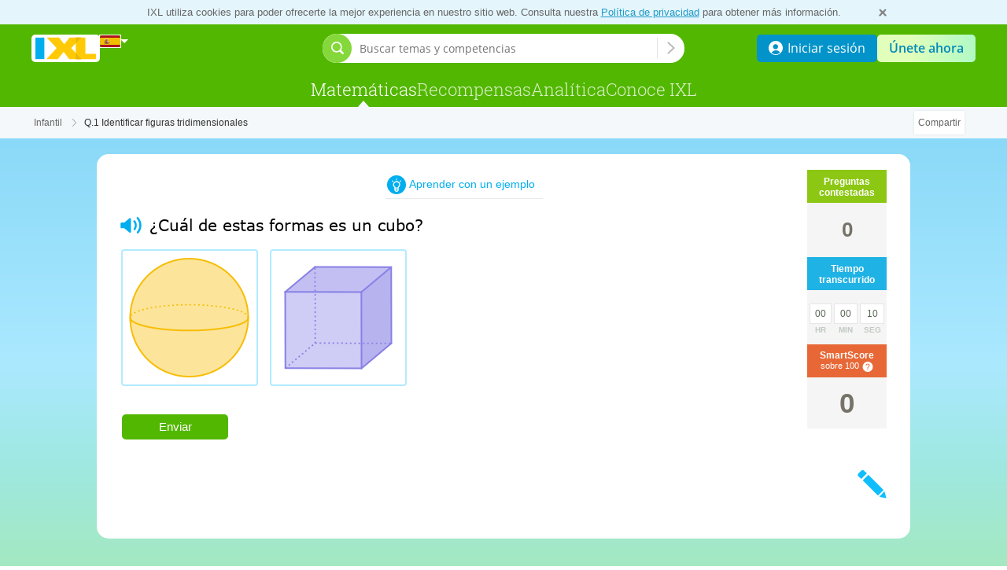

--- FILE ---
content_type: text/html;charset=UTF-8
request_url: https://es.ixl.com/matematicas/infantil/identificar-figuras-tridimensionales
body_size: 10502
content:




































<!DOCTYPE HTML PUBLIC "-//W3C//DTD HTML 4.01 Transitional//EN" "http://www.w3.org/TR/html4/loose.dtd">
<html lang='es-ES'>
<head>
  



<link rel="icon" href="/ixl-favicon.png">

<script src="/dv3/eNnAxBztSMkGPkdY3RPUkYYl5nQ/yui3/prepage/preventDefault-min.js"></script>


  <script src="/dv3/eNnAxBztSMkGPkdY3RPUkYYl5nQ/yui3/prepage/polyfill-min.js"></script>



<meta name="com.silverpop.brandeddomains" content="www.pages02.net,email.ixl.com,www.ixl.com,au.ixl.com,ca.ixl.com,eu.ixl.com,in.ixl.com,ie.ixl.com,nz.ixl.com,sg.ixl.com,za.ixl.com,uk.ixl.com">
<meta name="com.silverpop.cothost" content="pod2.ibmmarketingcloud.com">



<script type='text/javascript' src='/frontend/runtime/runtime.5dcb0ddd1741009e630f.bundle.js'></script><script type='text/javascript' src='/frontend/sunshineGlobals/sunshineGlobals.78cdce211f0256e9b6b5.bundle.js'></script>
  <title>
    IXL - Identificar figuras tridimensionales (Ejercicios de matemáticas de Infantil)
  </title>

  <meta name="description" content="&iexcl;Ejercicios de matem&aacute;ticas divertidos! Mejora tus competencias con preguntas gratuitas sobre &ldquo;Identificar figuras tridimensionales&rdquo; y miles de ejercicios m&aacute;s.">
  
    <meta name="viewport" content="width=device-width, initial-scale=1" />
  
  
  <meta name="robots" content="noarchive">

  

  
    
    <meta property="og:title" content="Practicando matemáticas de Infantil: “Identificar figuras tridimensionales”"/>
    <meta property="og:url" content="https://es.ixl.com/matematicas/infantil/identificar-figuras-tridimensionales"/>
    <meta property="og:type" content="website"/>
    <meta property="og:site_name" content="IXL Learning"/>
    <meta property="og:description" content="Mejora tus competencias de matemáticas con preguntas gratuitas sobre “Identificar figuras tridimensionales” y miles de ejercicios más."/>
    
    
      <meta property="og:image" content="https://es.ixl.com/dv3/powZqMuTE7du4asFrVyNGxxoqkw/yui3/opengraph/assets/general_es.png"/>
    
    <meta property="og:image" content="https://es.ixl.com/static/ixl/socialSharing/images/square-og-icon.png"/>
    <meta property="og:image" content="https://es.ixl.com/screenshot/15198f48460b5641b118f93e59815b877831f7c8.png"/>
  

  <link rel="stylesheet" href="/dv3/_X9hSLT90uWHrKLuAk3Lczsv7ac/yui3/crisp/crisp-css-base-min.css">
<link rel="stylesheet" href="/dv3/_X9hSLT90uWHrKLuAk3Lczsv7ac/yui3/crisp/crisp-css-buttons-min.css">
<link rel="stylesheet" href="/dv3/_X9hSLT90uWHrKLuAk3Lczsv7ac/yui3/crisp/crisp-css-forms-min.css">

  <link rel="preconnect" href="https://www.googletagmanager.com">
<link rel="preconnect" href="https://www.google-analytics.com">
<link rel="prefetch" href="/yui2.9.0/yuiloader/yuiloader-min.js">
<link rel="prefetch" href="/yui2.9.0/cookie/cookie-min.js">
<link rel="prefetch" href="/yui2.9.0/utilities/utilities.js">
<link rel="prefetch" href="/yui2.9.0/container/container-min.js">
<link rel="prefetch" href="/yui2.9.0/menu/assets/skins/sam/menu.css">
<link rel="prefetch" href="/yui2.9.0/menu/menu-min.js">
<link rel="prefetch" href="/dv3/HOEURxqW3vVVAw9X8gu9l7YvQ3k/static/math/common/ixlloader.js">
<link rel="prefetch" href="/dv3/HOEURxqW3vVVAw9X8gu9l7YvQ3k/static/math/common/utils.js">
<link rel="prefetch" href="/dv3/HOEURxqW3vVVAw9X8gu9l7YvQ3k/static/math/common/flowdialog.js">
<link rel="prefetch" href="/dv3/HOEURxqW3vVVAw9X8gu9l7YvQ3k/static/math/account/login.js">
<link rel="prefetch" href="/dv3/HOEURxqW3vVVAw9X8gu9l7YvQ3k/static/math/marketing/marketing.js">
<link rel="prefetch" href="/dv3/HOEURxqW3vVVAw9X8gu9l7YvQ3k/static/math/navigation/international/international.js">

  <link rel="stylesheet" href="/dv3/HOEURxqW3vVVAw9X8gu9l7YvQ3k/static/math/css/style.css "/>
  <link rel="stylesheet" href="/dv3/V6MsXkRYTNex6BpL-hOKuWEMF20/yui3/site-nav/site-nav-css_es-ES-min.css">


  
  
  
    
    
    
  



























<link rel="stylesheet" href="/dv3/HOEURxqW3vVVAw9X8gu9l7YvQ3k/static/math/marketing/css/marketing.css "/>
<link rel="stylesheet" href="/dv3/HOEURxqW3vVVAw9X8gu9l7YvQ3k/static/ixl/practice/ixl-practice-crate.css "/>
<link rel="stylesheet" href="/dv3/HOEURxqW3vVVAw9X8gu9l7YvQ3k/static/ixl/practice/ixl-html-crate.css "/>

<link rel="stylesheet" href="/combo/dv3/pjtKduLAQHwR5cflXGsT93JnjiY/yui3/practice/?modules=practice-css-audio_es-ES-min.css,practice-css-practice_es-ES-min.css,practice-css-stats_es-ES-min.css,practice-css-multipart_es-ES-min.css,practice-css-toggle-spanish-button_es-ES-min.css">

<link rel="stylesheet" href="/dv3/L8uhoe_3yCbQmXfJrICXkZR9mpk/yui3/webfont/webfont-css-robotoslab-min.css">




  

  <link rel='stylesheet' href='/frontend/sharedStyles/sharedStyles.7a884772cdda11faa218.bundle.css' /><link rel='stylesheet' href='/frontend/sunny-roadtrip/sunny-roadtrip.54efe614dfd197e94ba2.bundle.css' />
  <link rel='stylesheet' href='/frontend/translationPopover/translationPopover.ac469ecb593abaafc201.bundle.css' />
  






<script>
  window.__NAVIGATION_DIRECT_LINKS_PROPS__ = {
    isSignedIn: false,
  };
</script>
<script type='text/javascript' src='/frontend/commons-build_output_build_work_client-js-dependencies_node_modules_core-js_internals_get-ite-732429/commons-build_output_build_work_client-js-dependencies_node_modules_core-js_internals_get-ite-732429.d7c877c3730f8ec132a7.bundle.js'></script><script type='text/javascript' src='/frontend/commons-build_output_build_work_client-js-dependencies_node_modules_redux_lib_index_js/commons-build_output_build_work_client-js-dependencies_node_modules_redux_lib_index_js.54e57b98ee54ba06a47a.bundle.js'></script><script type='text/javascript' src='/frontend/commons-ixl_header_navigation_modals_features_signin_signinSlice_js-ixl_header_navigation_mod-46b186/commons-ixl_header_navigation_modals_features_signin_signinSlice_js-ixl_header_navigation_mod-46b186.b648cd7bac66aa583708.bundle.js'></script><script type='text/javascript' src='/frontend/navigationDirectLinks/navigationDirectLinks.39e5fa45e27a34cbcf51.bundle.js'></script>

</head>
<body class="ixl-skin practice-jsp flush-footer sunny-roadtrip responsive edition-es social-sharing>">
  
    <div id="fb-root"></div>
  
  
    
    
    
    
    
    
  







<link rel='stylesheet' href='/frontend/header/header.bf9601931cfb8e62a580.bundle.css' />






















<link rel="stylesheet" href="/dv3/vXcLmBGnTSVoayXix0m4redVI00/yui3/common/common-css-cta-btn-min.css">



  <link rel="stylesheet" href="/combo/dv3/L8uhoe_3yCbQmXfJrICXkZR9mpk/yui3/webfont/?modules=webfont-css-opensans-min.css,webfont-css-roboto-min.css,webfont-css-robotoslab-min.css">







<script>
  window.__SSO_CLIENT_ID__ = '116858415990-0ib16tvd7bg1sn25f7m3641vsaf2tfkn.apps.googleusercontent.com';
</script>




<div class="promo-marketing-banners-container"> 
  
    





<!DOCTYPE html>
<html lang="en">
<div id="promo-banner-wrapper" class="promo-banner-wrapper">
  
  <div id="promo-banner" class="promo-banner"></div>
</div>
</html>
  
  

























  <div class="cookie-privacy-banner-container" id="cookie-privacy-message">
    <div class="site-nav-banner" data-cy="banner-cookie-privacy">
      <div class="cookie-privacy-banner-msg">
        IXL utiliza cookies para poder ofrecerte la mejor experiencia en nuestro sitio web. Consulta nuestra <a href="/privacypolicy">Política de privacidad</a> para obtener más información.
      </div>
      <button class="message-x-button" id="hide-cookie-privacy-banner-x-button" data-ajax="true"></button>
    </div>
  </div>









<script>
  var CTAs = document.querySelectorAll('.trial-banner-cta');

  // track clicks by Google Analytics
  function onClick(event) {
    var id = event.target.id;
    window['gaq'] = window['gaq'] || function() {
      (window['gaq'].q = window['gaq'].q || []).push(arguments);
    };
    var gaq = window['gaq'];
    gaq('send', 'event', 'Trial banner interactions', 'Link clicked', id + ' clicked');
  }

  Array.prototype.forEach.call(CTAs, function(cta) {
    cta.addEventListener('click', onClick);
  });

  // BPD-1478: Track clicking on the merge invite banner.
  const mergeInviteButtonLink = document.querySelector('[data-tracking-class="merge-invite-btn"]');
  if (mergeInviteButtonLink) {
    mergeInviteButtonLink.addEventListener('click', function() {
      if (gaq) {
        gaq('send', 'event', 'TeacherMerge', 'Click', 'AcceptInviteFromBanner');
      }
    });
  }

  // DISC-4682: AU Webinar Banner click tracking
  

  // DISC-4491: CA Webinar Banner click tracking
  

  // DISC-4587: UK Webinar Banner click tracking
  
</script>

  
    





<!DOCTYPE html>
<html lang="en">
<div id="banners-wrapper" class="banners-wrapper">
  
  
  
  <div id="banner-carousel" class="banner-carousel"></div>
</div>
</html>

<style>
  .banners-placeholder {
    visibility: hidden;
    box-sizing: border-box;
    font: 13px/18px Open Sans, sans-serif;
    margin: auto;
    display: flex;
    flex-direction: column;
    text-align: center;
    padding: 7px 67px 7px 42px;

    &.single-banner-sent {
      padding-left: 20px;
    }
  }

  @media screen and (min-width: 800px) {
    .banners-placeholder {
      padding: 15px 67px 15px 42px;
      text-align: left;
      flex-direction: row;
    }

    .banners-placeholder-cta {
      min-width: 140px;
    }
  }
</style>
  
</div>
<div id="teacher-setup-dialogs-container"></div>
<div id="admin-contacts-modal-container"></div>





  








<div class="site-nav-outer
   signed-out
  
   default-nav
  
  
  
  
  "
  
">
  <div class="shrinkable-site-nav-container">
    <div class="site-nav-header add-to-zindex-calculation site-nav-2022
      "
       data-has-user-nav-and-quick-login="true"
    >
      <input type="hidden" id="current_nav_category" value="math"/>
      
      <input type="checkbox" id="header-menu-state">
      
      <input type="checkbox" id="mobile-search-state">
      <div class="category-menu-mask js-category-menu-mask"></div>
      
      <div id="hd" class="site-nav-header-container">
        <div class="box-site-nav-func signed-out">
          <div class="box-site-nav-func-left">
            
            
              <a
                class="site-nav-ixl-logo site-nav-ixl-logo-link"
                href="/"
                id="hd-logo"
                role="banner"
              >IXL Learning</a>
            
            
            
              








<div class="box-csd-flag">
  <a
    id="csd"
    href="/international"
    aria-label="Internacional"
  >
    <div id="csd-flag-container" class="csd-indicator-flag csd-indicator-flag-es"></div>
    <span id="csd-arrow"></span>
  </a>
</div>
<script>
  var editionsJson =
    [{"fullName":"United States","editionConstant":1,"twoLetter":"us","editionUrl":"https://www.ixl.com"},{"fullName":"Australia","editionConstant":5,"twoLetter":"au","editionUrl":"https://au.ixl.com"},{"fullName":"Brasil","editionConstant":15,"twoLetter":"br","editionUrl":"https://br.ixl.com"},{"fullName":"Canada","editionConstant":2,"twoLetter":"ca","editionUrl":"https://ca.ixl.com"},{"fullName":"España","editionConstant":13,"twoLetter":"es","editionUrl":"https://es.ixl.com"},{"fullName":"France","editionConstant":12,"twoLetter":"fr","editionUrl":"https://fr.ixl.com"},{"fullName":"United States","editionConstant":18,"twoLetter":"il","editionUrl":"https://pro.ixl.com"},{"fullName":"India","editionConstant":10,"twoLetter":"in","editionUrl":"https://in.ixl.com"},{"fullName":"Ireland","editionConstant":4,"twoLetter":"ie","editionUrl":"https://ie.ixl.com"},{"fullName":"Latinoamérica","editionConstant":17,"twoLetter":"lm","editionUrl":"https://la.ixl.com"},{"fullName":"New Zealand","editionConstant":6,"twoLetter":"nz","editionUrl":"https://nz.ixl.com"},{"fullName":"South Africa","editionConstant":7,"twoLetter":"za","editionUrl":"https://za.ixl.com"},{"fullName":"United Kingdom","editionConstant":3,"twoLetter":"uk","editionUrl":"https://uk.ixl.com"}];
</script>


            
            
          </div>

          
          
          <form id="searchBar" data-cy="search-form" class="nav-search-box crisp-form" method="get" action='/search'>
            <div class="nav-search-input-container">
                <div class="signed-out-nav-search-bar-container">
                  <div class="box-search-input-btn desktop-nav-search-bar">
                    <input
                      type='search'
                      autocomplete='off'
                      class='nav-search-input'
                      maxlength='200'
                      name='q'
                      placeholder='Buscar temas y competencias'
                      value=''
                      aria-label="Buscar temas y competencias"
                      data-cy="search-input"
                    />
                    <input type='hidden' name='resultPageOrigin' value='searchbar'/>
                    <div class="nav-search-icon"></div>
                    <div class="nav-search-divider"></div>
                    <button
                      type="submit"
                      class="nav-search-button site-nav-header-button"
                      aria-label="Buscar temas y competencias"
                    >
                    </button>
                  </div>
                  <div class="nav-search-popover-container signed-out-nav-search-popover-container">
                    <button
                      class="signed-out-nav-desktop-search-trigger"
                      type="button"
                      aria-label="Abrir barra de búsqueda"
                    >
                      <span class="signed-out-desktop-nav-search-icon-bg">
                        <span class="signed-out-desktop-nav-search-icon"></span>
                      </span>
                    </button>
                  </div>
                  <div class="non-responsive-signed-out-nav-icon-container">
                    <button
                      class="signed-out-nav-desktop-search-trigger"
                      type="button"
                      aria-hidden="true"
                      disabled
                    >
                      <span class="signed-out-desktop-nav-search-icon-bg">
                        <span class="signed-out-desktop-nav-search-icon"></span>
                      </span>
                    </button>
                  </div>
                </div>
              <div class='searchResultsContainer' style='display: none' data-cy="search-results-container">
                <div class='searchResults'></div>
              </div>
            </div>
          </form>
          
          

          <div class="box-site-nav-func-right">
            
            
            <div class="mobile-search-state-label-container">
              <button id="mobile-search-toggle-btn" class="mobile-search-state-label" aria-controls="searchBar" aria-haspopup="true">
                <img src="/dv3/V6MsXkRYTNex6BpL-hOKuWEMF20/yui3/site-nav/assets/icon-mag-glass-white.svg" alt="Search for skill"/>
              </button>
            </div>
            

            
            

            
            
              
              
                
                  
                  <a
                    class="site-nav-lk lk-join-now short-text-lk"
                    href="/membership/family/subscribe"
                  ><span class="lk-text">Suscríbete ahora</span>
                    <span class="lk-text short">Suscribirse</span></a>
                
                
              
            
            
            
            
            
              <button id="header-menu-toggle-btn" class="header-menu-state-label" aria-label="Open navigation menu" aria-controls="mobile-nav-content" aria-haspopup="true" data-cy="header-menu-toggle-btn"></button>
              





  <div class="signed-out-nav-buttons-container">
    <a
        class="site-nav-button site-nav-button-sign-in"
        data-cy="site-nav-button-sign-in"
        href="/iniciar-sesion"
    >
      <img class="site-nav-button-sign-in-icon" alt="" aria-hidden="true"
           src="/dv3/V6MsXkRYTNex6BpL-hOKuWEMF20/yui3/site-nav/assets/user-icon-round.svg" />
      <span>Iniciar sesión</span>
    </a>
    <a
      class="site-nav-button site-nav-button-membership"
      href="/afiliacion/familiar/eligir-plan"
    >
      Únete ahora
    </a>
  </div>


            
          </div>
        </div>
        





<div id="mobile-nav-content" class="box-site-nav-content">
  <div class="visible-content">
  
  <div class="site-nav-ixl-logo-container">
    
    
      <a
        class="site-nav-ixl-logo site-nav-ixl-logo-link"
        href="/"
        id="hd-logo"
        role="banner"
      >IXL Learning</a>
    
  </div>

  
  
  <nav id="ixl-nav-categories" class="box-site-nav-categories has-site-nav-category-selected"
      
      role="navigation"
      data-cy="ixl-nav-categories"
  >
    





<ul class="box-site-nav-categories-container category-menus" data-cy="category-menu-list">
  
  
    
      
      <li class="ixl-nav-category-entry
         no-category-menu"
          data-cy="matemáticas-category-entry"
      >
        <a
          data-cy="site-nav-category"
          class="site-nav-category
             site-nav-category-selected js-hide-caret
            "
          href="/matematicas"
          data-google-analytics="Main navigation.Category clicked.Matem&aacute;ticas"
        >Matem&aacute;ticas</a>
        
      </li>
    
  
    
      
      <li class="ixl-nav-category-entry
         no-category-menu"
          data-cy="recompensas-category-entry"
      >
        <a
          data-cy="site-nav-category"
          class="site-nav-category
            
            "
          href="/recompensas"
          data-google-analytics="Main navigation.Category clicked.Recompensas"
        >Recompensas</a>
        
      </li>
    
  
    
      
      <li class="ixl-nav-category-entry
         no-category-menu"
          data-cy="analítica-category-entry"
      >
        <a
          data-cy="site-nav-category"
          class="site-nav-category
            
            "
          href="/analitica"
          data-google-analytics="Main navigation.Category clicked.Anal&iacute;tica"
        >Anal&iacute;tica</a>
        
      </li>
    
  
    
      
      <li class="ixl-nav-category-entry
         no-category-menu"
          data-cy="conoce-ixl-category-entry"
      >
        <a
          data-cy="site-nav-category"
          class="site-nav-category
            
            "
          href="/afiliacion/familiar/planes"
          data-google-analytics="Main navigation.Category clicked.Conoce IXL"
        >Conoce IXL</a>
        
      </li>
    
  
</ul>

<ul class="box-site-nav-categories-container hamburger category-list">
  
    
      <li class="ixl-nav-category-entry" data-cy="hamburger-category-item">
        
        
          <a
            class="category-hamburger link"
            href="/matematicas"
            data-google-analytics="Hamburger menu.Category link clicked.Matem&aacute;ticas"
          ><span class="link-text">Matem&aacute;ticas</span></a>
        
      </li>
    
  
    
      <li class="ixl-nav-category-entry" data-cy="hamburger-category-item">
        
        
          <a
            class="category-hamburger link"
            href="/recompensas"
            data-google-analytics="Hamburger menu.Category link clicked.Recompensas"
          ><span class="link-text">Recompensas</span></a>
        
      </li>
    
  
    
      <li class="ixl-nav-category-entry" data-cy="hamburger-category-item">
        
        
          <a
            class="category-hamburger link"
            href="/analitica"
            data-google-analytics="Hamburger menu.Category link clicked.Anal&iacute;tica"
          ><span class="link-text">Anal&iacute;tica</span></a>
        
      </li>
    
  
    
      <li class="ixl-nav-category-entry" data-cy="hamburger-category-item">
        
        
          <a
            class="category-hamburger link"
            href="/afiliacion/familiar/planes"
            data-google-analytics="Hamburger menu.Category link clicked.Conoce IXL"
          ><span class="link-text">Conoce IXL</span></a>
        
      </li>
    
  
</ul>

  </nav>
  

  

  <nav class="box-site-nav-links">
    
      
      <a
        class="site-nav-lk lk-sign-in"
        href="/signin"
      >Iniciar sesión</a>
    
    
  </nav>
  </div>
</div>

      </div>
      <label for="header-menu-state" class="site-nav-header-mask header-menu"></label>
      <label for="mobile-search-state" class="site-nav-header-mask mobile-search"></label>
    </div>
  </div>
</div>

  




<script>window.CSRF_TOKEN="";</script>


<script>var rc={"navigationRuntimeContext":{"editionPickerDropdown":{"editions":[{"editionConstant":1,"editionUrl":"https://www.ixl.com","fullName":"United States","twoLetter":"us"},{"editionConstant":5,"editionUrl":"https://au.ixl.com","fullName":"Australia","twoLetter":"au"},{"editionConstant":15,"editionUrl":"https://br.ixl.com","fullName":"Brasil","twoLetter":"br"},{"editionConstant":2,"editionUrl":"https://ca.ixl.com","fullName":"Canada","twoLetter":"ca"},{"editionConstant":13,"editionUrl":"https://es.ixl.com","fullName":"España","twoLetter":"es"},{"editionConstant":12,"editionUrl":"https://fr.ixl.com","fullName":"France","twoLetter":"fr"},{"editionConstant":10,"editionUrl":"https://in.ixl.com","fullName":"India","twoLetter":"in"},{"editionConstant":4,"editionUrl":"https://ie.ixl.com","fullName":"Ireland","twoLetter":"ie"},{"editionConstant":17,"editionUrl":"https://la.ixl.com","fullName":"Latinoamérica","twoLetter":"lm"},{"editionConstant":6,"editionUrl":"https://nz.ixl.com","fullName":"New Zealand","twoLetter":"nz"},{"editionConstant":7,"editionUrl":"https://za.ixl.com","fullName":"South Africa","twoLetter":"za"},{"editionConstant":3,"editionUrl":"https://uk.ixl.com","fullName":"United Kingdom","twoLetter":"uk"}]},"isSkipToContentEnabled":false,"isUserSignedIn":false,"isUserEligibleForFocusMode":false,"hasSparkStudioAccess":false,"hasSharedAnalyticsAccess":false,"shouldRefreshSiteNavModelCache":false},"bannersRuntimeContext":{"banners":[],"isSingleBanner":false},"shouldShowBannerCarousel":true,"teacherSetupDialogsRuntimeContext":{"isTeacher":false,"blacklistedUrls":["/perfil","/rewind","/membership"]},"promoBannerRuntimeContext":{},"shouldShowPromoBanner":true};if (!window.RUNTIME_CONTEXT) { window.RUNTIME_CONTEXT={}; }window.RUNTIME_CONTEXT.header=rc;</script>
<script type='text/javascript' src='/frontend/resources/header/header_es_ES.03fcf994474f2ddfed23.bundle.js' defer></script><script type='text/javascript' src='/frontend/commons-build_output_build_work_client-js-dependencies_node_modules_core-js_internals_get-ite-732429/commons-build_output_build_work_client-js-dependencies_node_modules_core-js_internals_get-ite-732429.d7c877c3730f8ec132a7.bundle.js' defer></script><script type='text/javascript' src='/frontend/commons-build_output_build_work_client-js-dependencies_node_modules_react-dom_index_js/commons-build_output_build_work_client-js-dependencies_node_modules_react-dom_index_js.9f06be1fa76fc0301d61.bundle.js' defer></script><script type='text/javascript' src='/frontend/commons-ixl_utils_i18n_index_js/commons-ixl_utils_i18n_index_js.c043b35d270477daebec.bundle.js' defer></script><script type='text/javascript' src='/frontend/commons-yui3_ixl_content_util_YUA_js/commons-yui3_ixl_content_util_YUA_js.a41823470b4c14300d04.bundle.js' defer></script><script type='text/javascript' src='/frontend/commons-ixl_utils_FetchUtils_js/commons-ixl_utils_FetchUtils_js.ec70c43e25367ad49874.bundle.js' defer></script><script type='text/javascript' src='/frontend/commons-yui3_ixl_util-commonjs_ErrorTracking_js/commons-yui3_ixl_util-commonjs_ErrorTracking_js.36d282cd6365ec8d481f.bundle.js' defer></script><script type='text/javascript' src='/frontend/commons-build_output_build_work_client-js-dependencies_node_modules_resize-observer-polyfill_-e7d454/commons-build_output_build_work_client-js-dependencies_node_modules_resize-observer-polyfill_-e7d454.8a100837d970930a58d8.bundle.js' defer></script><script type='text/javascript' src='/frontend/vendor-build_output_build_work_client-js-dependencies_node_modules_tanstack_query-core_build_-31c7d6/vendor-build_output_build_work_client-js-dependencies_node_modules_tanstack_query-core_build_-31c7d6.bd3c8b81a9595e340c00.bundle.js' defer></script><script type='text/javascript' src='/frontend/vendor-build_output_build_work_client-js-dependencies_node_modules_tanstack_query-core_build_-16a4e6/vendor-build_output_build_work_client-js-dependencies_node_modules_tanstack_query-core_build_-16a4e6.1459379734d989c08451.bundle.js' defer></script><script type='text/javascript' src='/frontend/commons-ixl_utils_IxlModal_jsx/commons-ixl_utils_IxlModal_jsx.30a434f69cc978104173.bundle.js' defer></script><script type='text/javascript' src='/frontend/commons-build_output_build_work_client-js-dependencies_node_modules_core-js_modules_es_array--75cf7e/commons-build_output_build_work_client-js-dependencies_node_modules_core-js_modules_es_array--75cf7e.4afbc8539762e2bf986d.bundle.js' defer></script><script type='text/javascript' src='/frontend/vendor-build_output_build_work_client-js-dependencies_node_modules_tanstack_query-core_build_-4c2565/vendor-build_output_build_work_client-js-dependencies_node_modules_tanstack_query-core_build_-4c2565.d152cb080f7d9c2688a7.bundle.js' defer></script><script type='text/javascript' src='/frontend/vendor-build_output_build_work_client-js-dependencies_node_modules_aria-hidden_dist_es2015_in-763b06/vendor-build_output_build_work_client-js-dependencies_node_modules_aria-hidden_dist_es2015_in-763b06.7023f011af1c491a9c02.bundle.js' defer></script><script type='text/javascript' src='/frontend/commons-yui3_ixl_analytics-commonjs_shared_utils_constants_js/commons-yui3_ixl_analytics-commonjs_shared_utils_constants_js.f6d3a874f9a41d9a798d.bundle.js' defer></script><script type='text/javascript' src='/frontend/commons-build_output_build_work_client-js-dependencies_node_modules_redux_lib_index_js/commons-build_output_build_work_client-js-dependencies_node_modules_redux_lib_index_js.54e57b98ee54ba06a47a.bundle.js' defer></script><script type='text/javascript' src='/frontend/commons-ixl_practice_util_UseCustomizationI18n_js-ixl_utils_ClassNameUtils_js-ixl_utils_track-2bc6f6/commons-ixl_practice_util_UseCustomizationI18n_js-ixl_utils_ClassNameUtils_js-ixl_utils_track-2bc6f6.b44523dd8251961f47e7.bundle.js' defer></script><script type='text/javascript' src='/frontend/commons-build_output_build_work_client-js-dependencies_node_modules_js-joda_core_dist_js-joda-260bf3/commons-build_output_build_work_client-js-dependencies_node_modules_js-joda_core_dist_js-joda-260bf3.852abdbcd4572da899a5.bundle.js' defer></script><script type='text/javascript' src='/frontend/vendor-build_output_build_work_client-js-dependencies_node_modules_radix-ui_react-dialog_dist-a2d192/vendor-build_output_build_work_client-js-dependencies_node_modules_radix-ui_react-dialog_dist-a2d192.50a58c5f103670398042.bundle.js' defer></script><script type='text/javascript' src='/frontend/commons-build_output_build_work_client-js-dependencies_node_modules_react-redux_es_index_js/commons-build_output_build_work_client-js-dependencies_node_modules_react-redux_es_index_js.289deb7b33c3ff040e5f.bundle.js' defer></script><script type='text/javascript' src='/frontend/commons-ixl_header_navigation_modals_features_signin_signinSlice_js-ixl_header_navigation_mod-46b186/commons-ixl_header_navigation_modals_features_signin_signinSlice_js-ixl_header_navigation_mod-46b186.b648cd7bac66aa583708.bundle.js' defer></script><script type='text/javascript' src='/frontend/commons-build_output_build_work_ixl-node-build_node_modules_buffer_index_js/commons-build_output_build_work_ixl-node-build_node_modules_buffer_index_js.6529eda56f7e19fa1f8a.bundle.js' defer></script><script type='text/javascript' src='/frontend/commons-ixl_utils_ixlModal_IxlModal_jsx/commons-ixl_utils_ixlModal_IxlModal_jsx.08a5ff459588ecb5eb41.bundle.js' defer></script><script type='text/javascript' src='/frontend/commons-ixl_componentLibrary_atoms_Image_jsx-ixl_componentLibrary_PropTypes_colorPropTypes_js-dbfd4b/commons-ixl_componentLibrary_atoms_Image_jsx-ixl_componentLibrary_PropTypes_colorPropTypes_js-dbfd4b.40d133c4627dd3ebc9db.bundle.js' defer></script><script type='text/javascript' src='/frontend/commons-yui3_ixl_analytics-commonjs_shared_gaUtil_GAReportEvents_js/commons-yui3_ixl_analytics-commonjs_shared_gaUtil_GAReportEvents_js.0dbf91d972c6ed1a561b.bundle.js' defer></script><script type='text/javascript' src='/frontend/commons-ixl_utils_EmailUtil_js/commons-ixl_utils_EmailUtil_js.a48a15a11894c64e3c76.bundle.js' defer></script><script type='text/javascript' src='/frontend/vendor-build_output_build_work_client-js-dependencies_node_modules_radix-ui_react-dropdown-me-83c60d/vendor-build_output_build_work_client-js-dependencies_node_modules_radix-ui_react-dropdown-me-83c60d.d6989a6693c0ddcfc65a.bundle.js' defer></script><script type='text/javascript' src='/frontend/vendor-build_output_build_work_client-js-dependencies_node_modules_radix-ui_react-popover_dis-cc13f4/vendor-build_output_build_work_client-js-dependencies_node_modules_radix-ui_react-popover_dis-cc13f4.dfb920ddce38c9768374.bundle.js' defer></script><script type='text/javascript' src='/frontend/commons-ixl_utils_modal_flow-dialogs_DualActionFlowDialog_jsx-build_output_build_work_client--a047bc/commons-ixl_utils_modal_flow-dialogs_DualActionFlowDialog_jsx-build_output_build_work_client--a047bc.264a279523e8474f7673.bundle.js' defer></script><script type='text/javascript' src='/frontend/commons-ixl_newsfeed_external_shared_Newsfeed_Newsfeed_jsx-ixl_newsfeed_external_shared_toast-2b40ee/commons-ixl_newsfeed_external_shared_Newsfeed_Newsfeed_jsx-ixl_newsfeed_external_shared_toast-2b40ee.7245bdf480230ba252ab.bundle.js' defer></script><script type='text/javascript' src='/frontend/commons-ixl_componentLibrary_atoms_InlineSvg_jsx-build_output_build_work_client-js-dependenci-f38756/commons-ixl_componentLibrary_atoms_InlineSvg_jsx-build_output_build_work_client-js-dependenci-f38756.caf64945f587e3f4ccd2.bundle.js' defer></script><script type='text/javascript' src='/frontend/commons-ixl_header_navigation_generalNotifications_liveMessage_shared_components_BaseAirplane-27809a/commons-ixl_header_navigation_generalNotifications_liveMessage_shared_components_BaseAirplane-27809a.9f6db5f2c59f7f433079.bundle.js' defer></script><script type='text/javascript' src='/frontend/header/header.dfc9e020ba862921abec.bundle.js' defer></script>

  <script src="/v2/Guh7v0X9CMU9ya4sFe-Tp8LK9Hw/yui3/browser/config_es-ES.js"></script>
<script src="/vendor/yui/3.18.1/yui/yui-min.js"></script>
<script src="/combo/dv3/eNnAxBztSMkGPkdY3RPUkYYl5nQ/yui3/prepage/?modules=yuiPerf-min.js,quire-min.js"></script>
<script src="/dv3/Zpstm9ltolELi7WFPVwHzaoBUdc/yui3/intl/Intl-min.js"></script>
<script src="/dv3/Zpstm9ltolELi7WFPVwHzaoBUdc/yui3/intl/es-ES-min.js"></script>

  <main id="practice-page-container"></main>
  <script>
    var signedIn = false;
    window.__JS_ERROR_TRACKING_CONFIG__ = {"failToReportTolerance":5,"isReportingEnabled":false,"maxDuplicateErrorPerPageLoad":5,"samplingOneOf":100,"sendIntervalMs":1000};;
(function() {
  var Y = PROD_YUI;
  Y.use(["node","io","transfer-rosters-TransferRosters","util-StaticResources","util-DateTimeFormat","util-NumberFormat","util-GrammarFunctions","util-PluralRules","util-ErrorTracking","ixl_signin-commonjs_utils_recordSignin"]);
  Y.Get.js(["/yui2.9.0/yuiloader/yuiloader-min.js","/dv3/HOEURxqW3vVVAw9X8gu9l7YvQ3k/static/math/common/ixlloader.js"], {
    onSuccess: function() {
      Y.use(["util-StaticResources"], function() {
        var loader = YAHOO.util.IXLLoader.makeDefaultLoader(false,false,"/dv3/HOEURxqW3vVVAw9X8gu9l7YvQ3k/static",Y);

       loader.insert({
         onSuccess: function() {
           this.defaultSuccess();
         }
       });
    
        });
     }
    });
  }());

    var hasRefererLink = false;
    window.__PRACTICE_MODEL__ = {
      pesId: '0a3ad850732a25db6b56223bcefd4461_mkixn7z8_aluj',
      initialQuestionKey: 'LJe7xXS9A0m1gyXS8zVr',
      practiceStatistics: {"highScore" : 0, "problemsAttempted" : 0, "hasPrevQuestion" : false, "lastBonusRoundQuestion" : null, "score" : 0, "recordedSecondsSpent" : 0, "prevQuestionNumber" : null, "prizesToReveal" : false, "lastCorrect" : false, "lastResponseDate" : null, "prevScore" : null},
      initialTimeElapsed: 0,
      maxTimePerQuestion: 120000,
      numMedals: 0,
      isMastered: false,
      showTakeABreakLink: true,
      takeABreakLink: '/math/infantil',
      scoringType: 'TRADITIONAL_SMART_SCORE',
      isParent: false,
      practiceLimited: true,
      practiceLimitReached: false,
      practiceRecorded: false,
      subjectWarningMessage: "",
      smartScoreToolTipLinkModel: JSON.parse("{\"linkUrl\":\"/practice/smartscore\",\"linkId\":\"smartscoreLink\",\"ajax\":true}"),
      incompleteAnswerPopoverPaths: {"buttonAudioPaths":{},"warningMessageAudioPaths":{}},
      diagnosePracticeUrl: '/practice-help',
      cutoff: 






{"cutoffType":"PRACTICE_LIMIT","cutoffMessage":"Has alcanzado tu límite de práctica diaria. <a href=\"/membership\">Hazte miembro hoy<\/a> para un acceso ilimitado a todos los ejercicios.","popover":{"header":"Has alcanzado el l&iacute;mite diario de ejercicios","dialogType":"signedOutPracticeLimit","functionalLayoutData":"","body":"<div id=\"dailylimit\">\n          <p>\n              \n            <span class=\\\"span-the-fun-doesnt\\\">¡Puedes seguir divirtiéndote!<\/span> Suscríbete a IXL hoy mismo para disfrutar de ejercicios ilimitados, ganar premios y certificados, y mucho más.\n          <\/p>\n        \n      \n      \n          <div class=\"becomemember\">\n            \n              \n                \n                \n                  <a\n                    \n                    \n                    \n                    \n                      href=\"/membership/\"\n                    \n                    class=\"crisp-button trial short-btn\"\n                  >&iexcl;Suscr&iacute;bete hoy!<\/a>\n                \n              \n            \n          <\/div>\n\n          \n\n          \n            <h4>¿Ya estás suscrito?<\/h4>\n            <form id=\"dailyLimitLogin\" action=\"/signin/ajax\"\n                  class=\"quickLogin crisp-form\">\n              <input type=\"text\" name=\"username\" value=\"\" tabindex=\"5\" id=\"dlusername\" autocorrect=\"off\" autocomplete=\"off\" placeholder=\"Nombre de usuario\" autocapitalize=\"off\"/>\n              <input type=\"password\" name=\"password\" tabindex=\"6\" id=\"dlpassword\" autocorrect=\"off\" autocomplete=\"off\" placeholder=\"Contraseña\" autocapitalize=\"off\"/>\n              <button class=\"crisp-button\" name=\"signin\" value=\"true\"\n                type=\"submit\" tabindex=\"7\">Iniciar sesión<\/button>\n            <\/form>\n          \n\n        <\/div>","buttons":[],"signedInStatus":"0","width":"615px","subjectUnavailable":"false","isTranslatedEdition":"true"}}
,
      teacherPreviewBoxEnabled: false,
      isSkillStepJumpsEnabled: true,
      hasNeutralAccolades: false,
      
      sampleAvailableInitially: true,
      referenceDocCategoryKey: "",
      isLoggedIn: !true,
      returnTargetInfo: {
        returnsToSkillPlan: false,
        returnUrl: "/matematicas/infantil",
        returnPhrase: "Infantil",
      },
      selectedSummaryTheme: JSON.parse("{\"themeId\":\"sunny-roadtrip\",\"cssSettings\":{\"cssModule\":\"practice-css-sunny-roadtrip\",\"cssClassname\":\"sunny-roadtrip\"}}"),
      edition: "ES",
      subject: "MATH",
      grade: "ES_SPANISH_GRADE_K",
      isCheckpointSkill: false,
      shareConfig: {
        name: "Ejercicios de matem&aacute;ticas de IXL - Identificar figuras tridimensionales (Infantil)",
        link: "https://es.ixl.com/matematicas/infantil/identificar-figuras-tridimensionales",
        tweetLink: "https://es.ixl.com/matematicas/infantil/identificar-figuras-tridimensionales",
        picture: "https://es.ixl.com/static/ixl/socialSharing/images/square-og-icon.png",
        fbDescription: "&iexcl;Divi&eacute;rtete practicando matem&aacute;ticas! Prueba gratis matem&aacute;ticas preguntas sobre &ldquo;Identificar figuras tridimensionales&rdquo; y miles de competencias m&aacute;s para Preescolar a 2.&ordm; de bachillerato.",
        tweetDescription: "%C2%A1%C3%89chale+un+vistazo+a+estos+divertidos+ejercicios+de+matem%C3%A1ticas+de+%23IXLLearning%21",
        customDomainUrl: "",
        emailTitle: "Ejercicios de matem&aacute;ticas de IXL - Identificar figuras tridimensionales (Infantil)",
        emailSummary: "¡Con IXL, practicar matemáticas es muy divertido! Con más de 800 competencias de matemáticas, IXL es el sitio de ejercicios de matemáticas más completo de la Web para Preescolar a 2.º de bachillerato. ¡Pruébalo hoy mismo!",
        shouldShowCopyLink: false,
        pageType: 'skill',
        showGoogleClassroomButton: false,
        showShowCopyLink: true,
        loadOnly: false,
      },
      showRecommendations: false,
      showPracticeTimer: true,
      enableScratchpad: true,
      userId: signedIn ? -1 : null,
      refererUrl: hasRefererLink ? "" : null,
      showPermacodes: false,
      breadCrumbConfig: {
        showSocialSharing: true,
        breadcrumbLink: {
          linkTitle: "Infantil",
          url: "/matematicas/infantil",
        },
        suggestedState: 1,
        isScheduled: false,
        skillStarIsDisabled: false,
        skillHasBeenSuggestedByCoteachers: false,
        hasSuggestedSkillStar: false,
        shouldShowSkillAnalysisIcon: false,
        isTeacher: false,
        currSkillId: 2020027892,
        skillHasLimitedAccess: false,
        skillNumber: "Q.1",
        skillName: "Identificar figuras tridimensionales",
        showPermacodes: false,
        skillPermacode: "",
      },
      stageStatistics: {"state" : null, "stageNumber" : 1, "numStages" : 7},
      isResponsive: true,
      rootDomain: "ixl.com",
      prizesText: JSON.parse("{\"prizeTypeSingular\":\"\",\"prizeTypePlural\":\"\",\"prizeLocation\":\"\",\"prizeLocationSummary\":\"\"}"),
      prizeUrl: '/recompensas/matematicas/infantil#/math/infantil/identificar-figuras-tridimensionales',
      skillId: 2020027892,
      skillName: "Identificar figuras tridimensionales",
      canSetUpSameQuestionMode: false,
      isFromExpiredSameQuestionMode: false,
      videoDisplayContainer: null,
      navigatedFromGc: false,
      accountHeaderId: -1,
      <!-- calls wyzant action due to legacy code -->
      <!-- see resources-navigation-banner.jsp for more information -->
      resourcesBannerModel: JSON.parse("{\"bannerTitleKeyword\":\"infantil math\",\"keyword\":\"infantil math\",\"userType\":0,\"wyzantBaseUrl\":\"https://wyzant.com/match/search?\"}"),
      showResourcesBanner: false,
      showVideoDirectly: false,
      userKalturaSession: "djJ8NDc2NDk4MnzT3N2WCTDmm_n-5z1Lsjbng4Z9-uqKUZ6KZ_wzdVggnWw9UjMIJI0O_cBbNT1d2odw54i_cwSEVy2mNMLRbwxJ2VTVapurgZE8LDqh3yTtrQ==",
      isLMEdition: false,
      ravenLanguage: null,
      translationMode: null,
      botDetectionExecutionProbability: null,
      <!-- Fields related to Takeoff lesson alignments to this particular skill -->
      showTakeoffLessonAlignmentLink: false,
      takeoffLessonAlignmentUrl: '',
      alignedLessonId: -1,
      teacherEngagementToolsModel: null,
      pubsubEndpoint: "https://pubsub.ixl.com",
      pubsubToken: "",
      focusSession: null,
      smartScoreGoal: "NOT_SET",
      shouldShowEditSettingsLink: false,
      signedOutTranslationModel: null,
    };
  </script>
  



<script>var rc={"googleAnalyticsConfiguration":{"sessionUserType":"P","shouldSendHits":true,"subscriptionStatus":"NL","scriptUrl":"//www.google-analytics.com/analytics.js","gaTrackingId":"UA-18268683-1","userType":"NL"},"googleTagManagerConfiguration":{"gtmAccountId":"GTM-MQKK9F","auth":"rVfbE8en3IxbGbyIWqZqog","preview":"env-36","country":"US","debugId":"null","hashedAccntHeaderId":"null","region":"Ohio","abTestGroups":""},"isUserSignedIn":false};if (!window.RUNTIME_CONTEXT) { window.RUNTIME_CONTEXT={}; }window.RUNTIME_CONTEXT.sunshine=rc;</script>
<script type='text/javascript' src='/frontend/commons-build_output_build_work_client-js-dependencies_node_modules_core-js_internals_get-ite-732429/commons-build_output_build_work_client-js-dependencies_node_modules_core-js_internals_get-ite-732429.d7c877c3730f8ec132a7.bundle.js'></script><script type='text/javascript' src='/frontend/vendor-yui3_ixl_external_fetch_js/vendor-yui3_ixl_external_fetch_js.43cf7a5c1fd4771385cb.bundle.js'></script><script type='text/javascript' src='/frontend/sunshine/sunshine.6700aae736bb7608b3d3.bundle.js'></script>
  <script type='text/javascript' src='/frontend/resources/sunny-roadtrip/sunny-roadtrip_es_ES.bb87578a25908ff28be2.bundle.js'></script><script type='text/javascript' src='/frontend/commons-build_output_build_work_client-js-dependencies_node_modules_core-js_internals_get-ite-732429/commons-build_output_build_work_client-js-dependencies_node_modules_core-js_internals_get-ite-732429.d7c877c3730f8ec132a7.bundle.js'></script><script type='text/javascript' src='/frontend/commons-build_output_build_work_client-js-dependencies_node_modules_react-dom_index_js/commons-build_output_build_work_client-js-dependencies_node_modules_react-dom_index_js.9f06be1fa76fc0301d61.bundle.js'></script><script type='text/javascript' src='/frontend/commons-ixl_utils_i18n_index_js/commons-ixl_utils_i18n_index_js.c043b35d270477daebec.bundle.js'></script><script type='text/javascript' src='/frontend/commons-yui3_ixl_content_util_YUA_js/commons-yui3_ixl_content_util_YUA_js.a41823470b4c14300d04.bundle.js'></script><script type='text/javascript' src='/frontend/commons-ixl_utils_FetchUtils_js/commons-ixl_utils_FetchUtils_js.ec70c43e25367ad49874.bundle.js'></script><script type='text/javascript' src='/frontend/commons-yui3_ixl_util-commonjs_ErrorTracking_js/commons-yui3_ixl_util-commonjs_ErrorTracking_js.36d282cd6365ec8d481f.bundle.js'></script><script type='text/javascript' src='/frontend/commons-build_output_build_work_client-js-dependencies_node_modules_resize-observer-polyfill_-e7d454/commons-build_output_build_work_client-js-dependencies_node_modules_resize-observer-polyfill_-e7d454.8a100837d970930a58d8.bundle.js'></script><script type='text/javascript' src='/frontend/commons-yui3_ixl_external_react_prop-types_js/commons-yui3_ixl_external_react_prop-types_js.a9125e09f59df289abe9.bundle.js'></script><script type='text/javascript' src='/frontend/vendor-build_output_build_work_client-js-dependencies_node_modules_tanstack_query-core_build_-31c7d6/vendor-build_output_build_work_client-js-dependencies_node_modules_tanstack_query-core_build_-31c7d6.bd3c8b81a9595e340c00.bundle.js'></script><script type='text/javascript' src='/frontend/vendor-build_output_build_work_client-js-dependencies_node_modules_tanstack_query-core_build_-16a4e6/vendor-build_output_build_work_client-js-dependencies_node_modules_tanstack_query-core_build_-16a4e6.1459379734d989c08451.bundle.js'></script><script type='text/javascript' src='/frontend/commons-ixl_utils_IxlModal_jsx/commons-ixl_utils_IxlModal_jsx.30a434f69cc978104173.bundle.js'></script><script type='text/javascript' src='/frontend/commons-build_output_build_work_client-js-dependencies_node_modules_core-js_modules_es_array--75cf7e/commons-build_output_build_work_client-js-dependencies_node_modules_core-js_modules_es_array--75cf7e.4afbc8539762e2bf986d.bundle.js'></script><script type='text/javascript' src='/frontend/commons-build_output_build_work_client-js-dependencies_node_modules_lodash_lodash_js/commons-build_output_build_work_client-js-dependencies_node_modules_lodash_lodash_js.21850973ca11852e6a83.bundle.js'></script><script type='text/javascript' src='/frontend/vendor-build_output_build_work_client-js-dependencies_node_modules_aria-hidden_dist_es2015_in-763b06/vendor-build_output_build_work_client-js-dependencies_node_modules_aria-hidden_dist_es2015_in-763b06.7023f011af1c491a9c02.bundle.js'></script><script type='text/javascript' src='/frontend/commons-yui3_ixl_analytics-commonjs_shared_utils_constants_js/commons-yui3_ixl_analytics-commonjs_shared_utils_constants_js.f6d3a874f9a41d9a798d.bundle.js'></script><script type='text/javascript' src='/frontend/commons-ixl_utils_videos_KalturaPlayer_jsx/commons-ixl_utils_videos_KalturaPlayer_jsx.4db19c1bdba57424cfc8.bundle.js'></script><script type='text/javascript' src='/frontend/commons-build_output_build_work_client-js-dependencies_node_modules_redux_lib_index_js/commons-build_output_build_work_client-js-dependencies_node_modules_redux_lib_index_js.54e57b98ee54ba06a47a.bundle.js'></script><script type='text/javascript' src='/frontend/commons-yui3_ixl_analytics-commonjs_shared_utils_UrlBuildingUtils_js/commons-yui3_ixl_analytics-commonjs_shared_utils_UrlBuildingUtils_js.06b38b4954b1d7c73de4.bundle.js'></script><script type='text/javascript' src='/frontend/commons-ixl_practice_util_UseCustomizationI18n_js-ixl_utils_ClassNameUtils_js-ixl_utils_track-2bc6f6/commons-ixl_practice_util_UseCustomizationI18n_js-ixl_utils_ClassNameUtils_js-ixl_utils_track-2bc6f6.b44523dd8251961f47e7.bundle.js'></script><script type='text/javascript' src='/frontend/commons-yui3_ixl_product-components_IxlModal_jsx/commons-yui3_ixl_product-components_IxlModal_jsx.17b3604f41f8eb4caf4b.bundle.js'></script><script type='text/javascript' src='/frontend/vendor-build_output_build_work_client-js-dependencies_node_modules_radix-ui_react-dialog_dist-a2d192/vendor-build_output_build_work_client-js-dependencies_node_modules_radix-ui_react-dialog_dist-a2d192.50a58c5f103670398042.bundle.js'></script><script type='text/javascript' src='/frontend/commons-ixl_practice_components_views_IndicatorContainer_jsx-ixl_practice_util_UseYUIPractice-3839e0/commons-ixl_practice_components_views_IndicatorContainer_jsx-ixl_practice_util_UseYUIPractice-3839e0.f6e7071d33d16d92ad7b.bundle.js'></script><script type='text/javascript' src='/frontend/vendor-build_output_build_work_client-js-dependencies_node_modules_radix-ui_react-tooltip_dis-450416/vendor-build_output_build_work_client-js-dependencies_node_modules_radix-ui_react-tooltip_dis-450416.3d2353bedafcc006076d.bundle.js'></script><script type='text/javascript' src='/frontend/commons-ixl_header_navigation_modals_features_signin_signinSlice_js-ixl_header_navigation_mod-46b186/commons-ixl_header_navigation_modals_features_signin_signinSlice_js-ixl_header_navigation_mod-46b186.b648cd7bac66aa583708.bundle.js'></script><script type='text/javascript' src='/frontend/vendor-build_output_build_work_client-js-dependencies_node_modules_react-aria_utils_dist_impo-6658b6/vendor-build_output_build_work_client-js-dependencies_node_modules_react-aria_utils_dist_impo-6658b6.012f2267c025e868cdbe.bundle.js'></script><script type='text/javascript' src='/frontend/commons-build_output_build_work_ixl-node-build_node_modules_buffer_index_js/commons-build_output_build_work_ixl-node-build_node_modules_buffer_index_js.6529eda56f7e19fa1f8a.bundle.js'></script><script type='text/javascript' src='/frontend/commons-ixl_practice_components_widgets_Question_jsx-ixl_scratchPad_components_Scratchpad_jsx-217436/commons-ixl_practice_components_widgets_Question_jsx-ixl_scratchPad_components_Scratchpad_jsx-217436.9e2231d3565b04ba4458.bundle.js'></script><script type='text/javascript' src='/frontend/commons-ixl_practice_components_popovers_incompleteAnswerPopover_AudioWrapperGenerationUtils_jsx/commons-ixl_practice_components_popovers_incompleteAnswerPopover_AudioWrapperGenerationUtils_jsx.6e4cd3b8efd55ed9e5b0.bundle.js'></script><script type='text/javascript' src='/frontend/commons-build_output_build_work_client-js-dependencies_node_modules_radix-ui_react-tabs_dist_-a2e73d/commons-build_output_build_work_client-js-dependencies_node_modules_radix-ui_react-tabs_dist_-a2e73d.786ce0940772889afa24.bundle.js'></script><script type='text/javascript' src='/frontend/commons-ixl_practice_components_core_PracticeViewManager_jsx-ixl_practice_components_views_fe-c804bd/commons-ixl_practice_components_core_PracticeViewManager_jsx-ixl_practice_components_views_fe-c804bd.20ef72ad25856ef63999.bundle.js'></script><script type='text/javascript' src='/frontend/commons-ixl_componentLibrary_atoms_Image_jsx-ixl_componentLibrary_PropTypes_colorPropTypes_js-dbfd4b/commons-ixl_componentLibrary_atoms_Image_jsx-ixl_componentLibrary_PropTypes_colorPropTypes_js-dbfd4b.40d133c4627dd3ebc9db.bundle.js'></script><script type='text/javascript' src='/frontend/commons-ixl_practice_components_nav_SuggestedSkillStar_jsx-ixl_practice_components_popovers_S-15b131/commons-ixl_practice_components_nav_SuggestedSkillStar_jsx-ixl_practice_components_popovers_S-15b131.3904c96517c3bac9bc22.bundle.js'></script><script type='text/javascript' src='/frontend/commons-ixl_componentLibrary_atoms_AfterArrowRight_jsx-ixl_practice_index_jsx/commons-ixl_componentLibrary_atoms_AfterArrowRight_jsx-ixl_practice_index_jsx.0005fb12e27c445a2dc5.bundle.js'></script><script type='text/javascript' src='/frontend/sunny-roadtrip/sunny-roadtrip.8bcbb8c671b55f740f21.bundle.js'></script>

  








<div id="footer-spacer"></div>
<footer class="site-nav-footer">
  <div id="ft" class="site-nav-fixed-width content-width-1200">
    <div class="utility-links">

      <a href="/company" target="_blank">Datos de la empresa</a> |
      
        
        <a href="/afiliacion/familiar/eligir-plan">Suscripción</a> |
      
      
      
        <a href="/centro-de-ayuda">Centro de ayuda</a> |
      
      
      
        <a href="/danos-tu-opinion">Danos tu opinión</a> |
      
      
        <a href="/testimonios">Testimonios</a> |
      
      
      <a href="/contacto">Contacto</a> |
      
      
      <a href="/condiciones-del-servicio">Condiciones del servicio</a> |
      <a href="/politica-de-privacidad"> <b>Política de privacidad</b></a>
    </div>

    <div class="copyright">
      <a href="/company"><img src="/dv3/V6MsXkRYTNex6BpL-hOKuWEMF20/yui3/site-nav/assets/footer-logo.svg" class="copyright-ixl-logo" alt="IXL Learning" title="IXL Learning"/></a>
      &copy; 2026 IXL Learning. Todos los derechos reservados.
      
      
        <span class="social-lks">
          <span class="follow-us">Síguenos </span>
          
          <a
            aria-label="Facebook"
            class="social-lk"
            href="https://www.facebook.com/IXL"
            target="_blank"
            data-ga-outbound="true"
            data-ga-social="Facebook"
          >
            <img alt="Facebook" class="lk" src="/dv3/71elQXS9-7sGGyJUovoUxUKfbDY/yui3/home-page/assets/home-2019/facebook-icon.svg"/>
          </a>
          <a
            aria-label="X"
            class="social-lk"
            href="https://x.com/IXLLearning"
            target="_blank"
            data-ga-outbound="true"
            data-ga-social="X"
          >
            <img alt="X" class="lk" src="/dv3/71elQXS9-7sGGyJUovoUxUKfbDY/yui3/home-page/assets/home-2019/x-icon.svg"/>
          </a>
          <a
            aria-label="Pinterest"
            class="social-lk"
            href="https://www.pinterest.com/IXL/"
            target="_blank"
            data-ga-outbound="true"
            data-ga-social="Pinterest"
          >
            <img alt="Pinterest" class="lk" src="/dv3/71elQXS9-7sGGyJUovoUxUKfbDY/yui3/home-page/assets/home-2019/pinterest-icon.svg"/>
          </a>
          <a
            aria-label="Instagram"
            class="social-lk"
            href="https://www.instagram.com/ixl/"
            target="_blank"
            data-ga-outbound="true"
            data-ga-social="Instagram"
          >
            <img alt="Instagram" class="lk" src="/dv3/71elQXS9-7sGGyJUovoUxUKfbDY/yui3/home-page/assets/home-2019/instagram-icon.svg"/>
          </a>
          <a
            aria-label="Youtube"
            class="social-lk"
            href="https://www.youtube.com/ixl/"
            target="_blank"
            data-ga-outbound="true"
            data-ga-social="Youtube"
          >
            <img alt="Youtube" class="lk" src="/dv3/71elQXS9-7sGGyJUovoUxUKfbDY/yui3/home-page/assets/home-2019/youtube-icon.svg"/>
          </a>
          <a
            aria-label="LinkedIn"
            class="social-lk"
            href="https://www.linkedin.com/company/ixl-learning "
            target="_blank"
            data-ga-outbound="true"
            data-ga-social="LinkedIn"
          >
            <img alt="LinkedIn" class="lk" src="/dv3/71elQXS9-7sGGyJUovoUxUKfbDY/yui3/home-page/assets/home-2019/linkedin-icon.svg"/>
          </a>
        </span>
      
      
    </div>

  </div>
</footer>

  
  






<script>
  window.dataLayer = window.dataLayer || [];
  const handleClick = (e) => {
    const {innerText, href} = e.currentTarget;
    let buttonText = innerText.trim();
    let clickText = innerText.trim();
    if (e.currentTarget.getAttribute('data-ga-social')){
      clickText = href;
      buttonText = e.currentTarget.getAttribute('data-ga-social')
    }
    window.dataLayer.push({
      event: 'click_button',
      feature: 'Footer',
      module: 'Footer',
      button: buttonText,
      click_text: clickText,
      click_url: href,
      outbound: e.currentTarget.getAttribute('data-ga-outbound') || false,
    })
  }

  const footerLinks = document.querySelectorAll('.site-nav-footer a')
  for (let i=0; i < footerLinks.length; i++) {
    footerLinks[i].addEventListener('click', handleClick, false)
  }
</script>


  

  <div id="loginDialog" class="" style="visibility: hidden;"></div>

  
  

  

  
  






  
    
    
  






    <link rel="stylesheet" href="/dv3/JreZ3OALdsrUUjOHWaRKGIivJ4E/yui3/suggested-skills/css/SuggestedSkillsPracticePage-min.css">





  
    
    
    
    
  


<script>
  
</script>

  <link rel="stylesheet" href="/dv3/avWL6O0TJoF4DxX2Jxk9QAd1WSU/yui3/sticky-overlay/sticky-overlay-css-base-min.css">

  








<script>window.COMMON_PAGE_END_MODEL={"recaptchaModel":{"siteKey":"6LfB_QcrAAAAAH3-44p03SLo8oWwV2VFSvydCVGP","scriptSrc":"https://www.recaptcha.net/recaptcha/enterprise.js?render=6LfB_QcrAAAAAH3-44p03SLo8oWwV2VFSvydCVGP&hl=es","tokenInputName":"recaptchaModel.recaptchaToken","protectedByRecaptchaMsg":"Este sitio est&aacute; protegido por reCAPTCHA y sujeto a la <a href='https://policies.google.com/privacy?hl=es' target='_blank' tabindex='-1' class='recaptcha-msg-privacy-link'>Pol&iacute;tica de privacidad</a> y las <a href='https://policies.google.com/terms?hl=es' target='_blank' tabindex='-1' class='recaptcha-msg-tos-link'>Condiciones del servicio</a> de Google.","protectedByRecaptchaBadgeText":"protección de reCAPTCHA","privacyLinkText":"Privacidad","privacyLinkHref":"https://policies.google.com/privacy?hl=es","termsLinkText":"Términos","termsLinkHref":"https://policies.google.com/terms?hl=es","scoreThreshold":0.0,"verificationFailedMsg":"Tu nombre de usuario o contraseña son incorrectos","enabled":false,"backgroundScriptEnabled":true}};</script>






<script>
  // Check UserAgent to see if the browser is Internet Explorer.
  var isInternetExplorer = PROD_YUI && PROD_YUI.UA.ie > 0;

  var isRecaptchaBackgroundScriptEnabled = window.COMMON_PAGE_END_MODEL
    && window.COMMON_PAGE_END_MODEL.recaptchaModel
    && window.COMMON_PAGE_END_MODEL.recaptchaModel.backgroundScriptEnabled;

  var modules = [
    'ixl_site-nav-commonjs_set-up-site-nav-banner',
    'ixl_ab-testing-commonjs_FirstTimeOnIXLCookieHelper',
    'ixl_util-commonjs_Websocket',
  ];

  if (isInternetExplorer) {
    modules.push('ixl_common-commonjs_js_setUpIEBanner');
  }

  if (isRecaptchaBackgroundScriptEnabled) {
    modules.push('ixl_recaptcha-commonjs_RecaptchaClient');
  }

  PROD_YUI.use(modules, function(Y) {
    var setUpSiteNavBanner = require('ixl/site-nav-commonjs/set-up-site-nav-banner');
    setUpSiteNavBanner();

    var firstTimeOnIXLCookieHelper = require('ixl/ab-testing-commonjs/FirstTimeOnIXLCookieHelper');
    firstTimeOnIXLCookieHelper();

    if (isInternetExplorer) {
      var setUpIEBanner = require('ixl/common-commonjs/js/setUpIEBanner');
      setUpIEBanner();
    }

    if (isRecaptchaBackgroundScriptEnabled) {
      var RecaptchaClient = require("ixl/recaptcha-commonjs/RecaptchaClient");
      RecaptchaClient.loadRecaptchaScript(
        window.COMMON_PAGE_END_MODEL.recaptchaModel.siteKey,
        window.COMMON_PAGE_END_MODEL.recaptchaModel.scriptSrc
      );
    }

  });
</script>


<div id="merge-invite-popover-root" class="merge-invite-popover-container"></div>

<script>
  var mergeInvitePopoverModel = window.COMMON_PAGE_END_MODEL &&
    window.COMMON_PAGE_END_MODEL.mergeInvitePopoverModel;

  if (mergeInvitePopoverModel) {
    PROD_YUI.use('ixl_merge-invite_merge-invite-popover', function(Y) {
      var MergeInvitePopoverSetup = require('ixl/merge-invite/merge-invite-popover');

      MergeInvitePopoverSetup({
        selector: "#merge-invite-popover-root",
        props: {
          token: mergeInvitePopoverModel.token,
          siteAccountName: mergeInvitePopoverModel.siteAccountName,
          teacherId: mergeInvitePopoverModel.teacherId,
          isDistrict: mergeInvitePopoverModel.isDistrict
        }
      });
    });
  }
</script>


  </body>
  <section class="translation-popover-container" id="translation-popover-container"></section>
  <script type='text/javascript' src='/frontend/resources/translationPopover/translationPopover_es_ES.43a025b32ef64812348e.bundle.js'></script><script type='text/javascript' src='/frontend/commons-build_output_build_work_client-js-dependencies_node_modules_core-js_internals_get-ite-732429/commons-build_output_build_work_client-js-dependencies_node_modules_core-js_internals_get-ite-732429.d7c877c3730f8ec132a7.bundle.js'></script><script type='text/javascript' src='/frontend/commons-build_output_build_work_client-js-dependencies_node_modules_react-dom_index_js/commons-build_output_build_work_client-js-dependencies_node_modules_react-dom_index_js.9f06be1fa76fc0301d61.bundle.js'></script><script type='text/javascript' src='/frontend/commons-ixl_utils_i18n_index_js/commons-ixl_utils_i18n_index_js.c043b35d270477daebec.bundle.js'></script><script type='text/javascript' src='/frontend/commons-build_output_build_work_client-js-dependencies_node_modules_core-js_modules_es_array--75cf7e/commons-build_output_build_work_client-js-dependencies_node_modules_core-js_modules_es_array--75cf7e.4afbc8539762e2bf986d.bundle.js'></script><script type='text/javascript' src='/frontend/commons-ixl_practice_components_popovers_incompleteAnswerPopover_AudioWrapperGenerationUtils_jsx/commons-ixl_practice_components_popovers_incompleteAnswerPopover_AudioWrapperGenerationUtils_jsx.6e4cd3b8efd55ed9e5b0.bundle.js'></script><script type='text/javascript' src='/frontend/translationPopover/translationPopover.09e4421f486abe3cd930.bundle.js'></script>
</html>


--- FILE ---
content_type: text/css; charset=utf-8
request_url: https://es.ixl.com/dv3/V6MsXkRYTNex6BpL-hOKuWEMF20/yui3/site-nav/site-nav-css_es-ES-min.css
body_size: 13780
content:
.at-home-learning-banner{align-items:center;background-color:#d7fffc;border:1px solid #0bc1b6;border-radius:5px;box-sizing:border-box;display:flex;flex-wrap:wrap;justify-content:center;margin:0;padding:5px 20px 10px;text-align:center;width:100%}.at-home-learning-banner.margin-top-thirty{margin-top:30px}.at-home-learning-banner.margin-top-twenty{margin-top:20px}.at-home-learning-banner.margin-bottom-thirty{margin-bottom:30px}.at-home-learning-banner.margin-bottom-twenty{margin-bottom:20px}.at-home-learning-banner.margin-top-neg-twenty{margin-top:-20px}.at-home-learning-banner.margin-top-neg-thirty{margin-top:-30px}.at-home-learning-banner.content-width-center{margin-left:auto;margin-right:auto;width:974px}.at-home-learning-text{color:#545454;flex:0 1 auto;font:normal 14px/1.2em Verdana,sans-serif;margin:5px 10px 0}.at-home-learning-cta{background-color:#0bc1b6;border:0;border-radius:5px;box-sizing:border-box;color:#fff;cursor:pointer;display:inline-block;flex:0 1 auto;font:normal 14px Verdana,sans-serif;height:33px;line-height:33px;margin:5px 10px 0;min-width:140px;padding:0 10px;text-align:center;text-decoration:none}a.at-home-learning-cta:hover{background-color:#0fd0c4;color:#fff}a.at-home-learning-inline-lk{color:#00659e}a.at-home-learning-inline-lk:hover{color:#0096eb}
.site-nav-breadcrumb{background:#f4f8fa}.site-nav-breadcrumb .site-nav-breadcrumb-content .suggestion-toggle-icon.not-clickable:hover{cursor:auto}.grade-topic-skill-plan-breadcrumb-content.english-edition{display:flex}.grade-topic-skill-plan-breadcrumb-content.english-edition .breadcrumb-view-by{align-items:center;color:#666;display:flex;flex:0 0 auto;font:normal 12px/30px Verdana,sans-serif;justify-content:center;padding-right:5px}.grade-topic-skill-plan-breadcrumb-content.english-edition .breadcrumb-container{align-items:center;background:#f4f8fa;display:flex;flex:0 0 auto;height:30px;justify-content:center;padding:0 20px;position:relative;z-index:1}.grade-topic-skill-plan-breadcrumb-content.english-edition .breadcrumb-container.breadcrumb-selected:after{background:no-repeat top/100% 40px url(assets/breadcrumb-background-selected.svg);content:" ";height:40px;left:0;position:absolute;top:0;width:100%;z-index:0}.grade-topic-skill-plan-breadcrumb-content.english-edition .breadcrumb-link{color:#00afef;font:normal 12px/30px Verdana,sans-serif;letter-spacing:-.5px;text-decoration:none;z-index:1}.grade-topic-skill-plan-breadcrumb-content.english-edition .breadcrumb-link:active,.grade-topic-skill-plan-breadcrumb-content.english-edition .breadcrumb-link:hover,.grade-topic-skill-plan-breadcrumb-content.english-edition .breadcrumb-link:link,.grade-topic-skill-plan-breadcrumb-content.english-edition .breadcrumb-link:visited{color:#00afef}.grade-topic-skill-plan-breadcrumb-content.english-edition .breadcrumb-link:hover{text-decoration:underline}.grade-topic-skill-plan-breadcrumb-content.english-edition .breadcrumb-link:focus{outline:none}.grade-topic-skill-plan-breadcrumb-content.english-edition .breadcrumb-link.breadcrumb-selected{color:#fff}.core-curriculum .grade-topic-skill-plan-breadcrumb-content.site-nav-fixed-width.content-width-1200.english-edition{padding-left:20px}@media screen and (min-width:481px){.grade-topic-skill-plan-breadcrumb-content.english-edition .breadcrumb-link,.grade-topic-skill-plan-breadcrumb-content.english-edition .breadcrumb-view-by{font-size:13px}}@media screen and (min-width:1014px){.grade-topic-skill-plan-breadcrumb-content.english-edition .breadcrumb-container{padding:0 25px}}@media screen and (max-width:600px){.skill-tree-breadcrumbs.english-edition .breadcrumb-view-by{display:none}.grade-topic-skill-plan-breadcrumb-content.english-edition .breadcrumb-container,.skill-tree-breadcrumbs.english-edition .breadcrumb-container{padding:0 10px}}@media screen and (max-width:400px){.skill-tree-breadcrumbs.english-edition .breadcrumb-container{padding:0 7px}}
.core-curriculum .site-nav-breadcrumb{position:relative;z-index:1}
.state-standards-breadcrumbs .site-nav-breadcrumb{background:#f4f8fa;font-size:12px;line-height:19px;padding:10px 0}.state-standards-breadcrumbs .site-nav-breadcrumb-secondary{background:#fff;border-bottom:1px solid #ddd;padding:4px 0}.state-standards-breadcrumbs .site-nav-breadcrumb-secondary .site-nav-fixed-width{display:flex;flex-wrap:wrap}.state-standards-breadcrumbs .breadcrumb-view-by{color:#666;margin-right:5px}.state-standards-breadcrumbs .breadcrumb-link{color:#666;display:inline;font-size:12px;padding:0 3px;position:relative;text-decoration:none}.state-standards-breadcrumbs .breadcrumb-link:hover{color:#666;text-decoration:underline}.state-standards-breadcrumbs .breadcrumb-link:focus{outline:none}.state-standards-breadcrumbs .breadcrumb-selected{color:#00adef}.state-standards-breadcrumbs a.breadcrumb-selected:hover{color:#00adef;text-decoration:underline}.state-standards-breadcrumbs .breadcrumb-link.standards-nav-grade,.state-standards-breadcrumbs .breadcrumb-selected.standards-nav-grade{white-space:nowrap}.state-standards-breadcrumbs .standards-nav-state{color:#666}.state-standards-breadcrumbs .breadcrumb-sep{color:#bcbcbc;font-size:8px;padding:0 5px;vertical-align:2px}.state-standards-breadcrumbs .site-nav-breadcrumb-secondary .breadcrumb-sep{color:#9f9f9f}.state-standards-breadcrumbs .site-nav-breadcrumb-secondary .breadcrumb-selected{color:#00adef}@media screen and (max-width:660px){body.responsive .state-standards-breadcrumbs .site-nav-breadcrumb{text-indent:10px}}@media screen and (max-width:480px){body.responsive .state-standards-breadcrumbs .site-nav-breadcrumb{padding:5px 0;text-indent:0}body.responsive .state-standards-breadcrumbs .site-nav-breadcrumb .breadcrumb-view-by{display:none}}
.site-nav-breadcrumb.translated-edition{background:#f4f8fa;font-size:12px;line-height:19px;padding:10px 0}.grade-topic-skill-plan-breadcrumb-content.translated-edition .breadcrumb-view-by{color:#666;font-size:12px;margin-right:5px}.grade-topic-skill-plan-breadcrumb-content.translated-edition .breadcrumb-container{display:inline}.grade-topic-skill-plan-breadcrumb-content.translated-edition .breadcrumb-link{color:#666;display:inline;font-size:12px;padding:0 3px;position:relative;text-decoration:none}.grade-topic-skill-plan-breadcrumb-content.translated-edition .breadcrumb-link:hover{color:#666;text-decoration:underline}.grade-topic-skill-plan-breadcrumb-content.translated-edition .breadcrumb-link:focus{outline:none}.grade-topic-skill-plan-breadcrumb-content.translated-edition .breadcrumb-selected{color:#00adef}.grade-topic-skill-plan-breadcrumb-content.translated-edition a.breadcrumb-selected:hover{color:#00adef;text-decoration:underline}.grade-topic-skill-plan-breadcrumb-content.translated-edition .standards-nav-state{color:#666}.grade-topic-skill-plan-breadcrumb-content.translated-edition .breadcrumb-sep{color:#bcbcbc;font-size:8px;padding:0 5px;vertical-align:2px}@media screen and (max-width:660px){body.responsive .grade-topic-skill-plan-breadcrumb-content.translated-edition{text-indent:10px}}@media screen and (max-width:480px){body.responsive .grade-topic-skill-plan-breadcrumb-content.translated-edition{text-indent:0}body.responsive .grade-topic-skill-plan-breadcrumb-content.translated-edition .breadcrumb-view-by{display:none}}
.box-csd-flag{display:inline-block;height:100%;opacity:1;position:relative;transition:opacity .3s ease-out;vertical-align:top;visibility:visible}#csd{align-items:center;display:flex;gap:4px;height:15px;position:relative;top:14px}#csd-flag-container{background:transparent 50% no-repeat;background-size:cover;border-radius:3px;height:100%;outline:.5px solid #fff;width:26px}.box-csd-flag-hide-arrow #csd{cursor:default;outline:0}.box-csd-flag-hide-arrow #csd-flag-container.csd-indicator-flag-ca{cursor:pointer}#csd:hover #csd-flag-container{outline:1px solid #fff}#csd-arrow{border-color:#fff transparent currentcolor;border-style:solid solid dotted;border-width:5px 5px 0;display:block}.box-csd-flag-hide-arrow #csd-arrow{visibility:hidden}@media screen and (max-width:1013px){body.responsive .box-csd-flag{display:none}}
.yui-overlay,.yui-panel-container{left:0;position:absolute;top:0;visibility:hidden;z-index:1001}.yui-panel-container.yui-dialog{position:fixed}.mask{background-color:#2c4101;display:none;left:0;opacity:.5;position:absolute;top:0}#infoDialog_mask.mask{background-color:rgba(0,0,0,.4);opacity:1}.yui-panel{background-color:#fff;position:relative;visibility:hidden;z-index:1001}.yui-panel-container .container-close{position:absolute}.yui-panel-container.shadow .underlay{background-color:#000;bottom:-3px;left:3px;opacity:.12;position:absolute;right:-3px;top:3px}.yui-flow-dialog .yui-panel{border-radius:15px;outline:none}.yui-flow-dialog.shadow .underlay{background-color:#000;border-radius:15px;bottom:0;left:0;margin:-10px;opacity:.34;right:0;top:0}.yui-flow-dialog .hd{border-radius:15px 15px 0 0;color:#5c8902;font-family:Trebuchet MS,sans-serif;font-size:32px;padding:10px 15px 15px;text-align:left}.yui-flow-dialog .bd{height:100%;max-height:425px;overflow:auto;padding:0 18px 20px;position:relative}.yui-flow-dialog .ft{border-radius:0 0 15px 15px;padding:0 15px 20px;text-align:right}.yui-flow-dialog .emptyft{padding-bottom:0}.hide-sub-login-hdr .btn-render-like-close-btn,.yui-flow-dialog .container-close,.yui3-welcomepopover-close{background-image:url(assets/close-button.png);height:38px;position:absolute;right:-18px;text-decoration:none;top:-18px;width:38px}.hide-sub-login-hdr .btn-render-like-close-btn:hover,.yui-flow-dialog .container-close:hover,.yui3-welcomepopover-close:hover{background-image:url(assets/close-button-hover.png)}.yui-flow-dialog .button-group .crisp-button,.yui-flow-dialog .crisp-button-group .crisp-button{margin:.5em}.ixl-simple-panel .yui-panel{border:5px solid #e6da3a;border-radius:4px;font-family:Verdana,sans-serif}.ixl-simple-panel .hd{color:#6e9407;font-size:16px;font-weight:700;padding:10px 5px 5px 10px}.ixl-simple-panel .bd{text-align:center}.ixl-simple-panel .container-close{font-size:11px;font-weight:bolder;right:12px;top:10px}.ixl-simple-panel .underlay{border-radius:4px}.ixl-module-panel{border:1px solid #e6cc03}.yui-panel-container .box-carousel{height:105px}@media (min-width:481px){.yui-flow-dialog .ft{text-align:center}}@media (max-width:480px){.yui-flow-dialog .hd{text-align:center}.yui-flow-dialog .bd .request-info-description{margin-bottom:15px}.yui-flow-dialog .bd #requestInfoForm .fieldset{height:auto!important;padding:0}.yui-flow-dialog .bd #requestInfoForm .fieldset .requestLabel{display:block;float:inherit;font:400 14px/1.71em Verdana,sans-serif;margin:.5em 0 .2em;padding:0;width:auto}.yui-flow-dialog .bd #requestInfoForm .fieldset .customDomain tbody,.yui-flow-dialog .bd #requestInfoForm .fieldset .customDomain td,.yui-flow-dialog .bd #requestInfoForm .fieldset .customDomain th,.yui-flow-dialog .bd #requestInfoForm .fieldset .customDomain tr,.yui-flow-dialog .bd #requestInfoForm .fieldset table.customDomain{display:block;width:100%}.yui-flow-dialog .bd .requestInput{display:inline-block;float:inherit;padding:5px;width:100%}.yui-flow-dialog .bd input{border:1px solid #ccc;border-radius:4px;box-shadow:inset 0 1px 3px #ddd;box-sizing:border-box;padding:5px;transition:border .3s linear}.yui-flow-dialog .ft .button-group{text-align:center}.yui-flow-dialog .ft .button-group .crisp-button{margin:.5em 0;min-width:inherit;width:100%}}
.site-nav-footer .utility-links{color:#aca899;font-size:9px;text-align:center}.site-nav-footer .utility-links a{color:#0782b0;font-size:12px;padding:0 2px;text-decoration:none;white-space:nowrap}.site-nav-footer .utility-links a:hover{text-decoration:underline}.site-nav-footer .copyright{color:#bababa;font-family:Verdana,sans-serif;font-size:10px;font-weight:700;line-height:20px;margin:15px 0 0;text-align:center}.site-nav-footer .copyright .copyright-ixl-logo{height:12px;padding-right:3px;vertical-align:middle}.follow-us{padding:0 3px}.social-lks{white-space:nowrap}.social-lk{text-decoration:none}.lk{background-repeat:no-repeat;display:inline-block;height:20px;padding-right:4px;vertical-align:bottom;width:20px}
body,html{display:flex;flex:1 1 auto}html{min-height:100%}body{flex-direction:column;min-height:100vh}body.responsive{min-width:320px;position:relative}#footer-spacer{content:"";display:block;flex:1 1 auto;order:99}body:not(.flush-footer) #footer-spacer{margin-bottom:50px}body:not(.flush-footer).grade-landing-footer #footer-spacer{margin-bottom:80px}.home-footer,.site-nav-footer{order:100}.site-nav-footer{background-color:#efefef;padding:40px 0}#bd{padding:10px 3px}#bd,.site-nav-fixed-width{margin:0 auto;min-width:974px;width:974px}body.responsive #bd,body.responsive .site-nav-fixed-width{max-width:974px;min-width:0;width:auto}body.responsive .site-nav-fixed-width{padding:0 10px}body:not(.responsive) .site-nav-fixed-width.content-width-1200,body:not(.responsive).content-width-1200 #bd,body:not(.responsive).content-width-1200 .members-content,body:not(.responsive).content-width-1200 .site-nav-fixed-width{box-sizing:border-box;margin:0 auto;max-width:1240px;min-width:1014px;width:100%}body:not(.responsive).content-width-1200 #bd{padding:20px 20px 10px}body:not(.responsive) .site-nav-fixed-width.content-width-1200,body:not(.responsive).content-width-1200 .members-content,body:not(.responsive).content-width-1200 .site-nav-fixed-width{padding-left:20px;padding-right:20px}body.responsive .site-nav-fixed-width.content-width-1200,body.responsive.content-width-1200 #bd,body.responsive.content-width-1200 .members-content,body.responsive.content-width-1200 .site-nav-fixed-width{box-sizing:border-box;margin:0 auto;max-width:1240px;min-width:320px;padding-left:10px;padding-right:10px;width:100%}@media screen and (min-width:661px){body.responsive.content-width-1200 #bd{padding:20px 20px 10px}body.responsive .site-nav-fixed-width.content-width-1200,body.responsive.content-width-1200 .members-content,body.responsive.content-width-1200 .site-nav-fixed-width{padding-left:20px;padding-right:20px}body.responsive .site-nav-fixed-width{padding:0 20px}}@media screen and (min-width:1014px){body.responsive:not(.content-width-1200) .site-nav-fixed-width{padding:0}}.crisp-splash-header{color:#00adef;font-family:Trebuchet MS,sans-serif;font-size:48px}a.arrow-link{font-weight:400;text-decoration:none}a.arrow-link:after{content:">>";display:inline-block;font-size:9px;padding-left:3px}a.arrow-link-back:before{content:"<< ";display:inline-block;font-size:9px;padding-right:3px}@media (-ms-high-contrast:active),(-ms-high-contrast:none){.arrow-link-ie-fix:hover:after,.arrow-link-ie-fix:hover:before{text-decoration:underline}}.arrow-link-ie-fix:hover:after,.arrow-link-ie-fix:hover:before{text-decoration:none}.arrow-link-text{display:inline-block;text-decoration:underline}
@media screen and (min-width:1014px){.site-nav-outer.signed-out.compressed .shrinkable-site-nav-container .box-site-nav-categories-container.category-menus{gap:18px}.box-site-nav-categories-container:not(.is-mobile).category-menus .ixl-nav-category-entry .category-menu-list{-moz-column-gap:21px;column-gap:21px}.box-site-nav-categories-container:not(.is-mobile).category-menus .ixl-nav-category-entry .menu-list-item .subcategory-header-link.category-menu-link{font-size:13px}.box-site-nav-categories-container:not(.is-mobile).category-menus .ixl-nav-category-entry .menu-list-item .subcategory-list .subcategory-item-link.category-menu-link{font-size:14px}.box-site-nav-categories-container:not(.is-mobile).category-menus .ixl-nav-category-entry .menu-list-item .subcategory-list .subcategory-row img.ellipse{display:inline}}@media screen and (min-width:1240px){.site-nav-outer.signed-out.compressed .shrinkable-site-nav-container .box-site-nav-categories-container.category-menus{gap:24px}}.site-nav-2022 .signed-out-nav-buttons-container{align-items:center;display:flex;gap:15px}.box-site-nav-categories,.signed-out-nav-buttons-container{position:relative}.box-site-nav-categories:after{clear:both;content:".";height:0;visibility:hidden;width:0}.box-site-nav-categories-container{float:left}.signed-out-nav-buttons-container{float:right}.box-site-nav-categories:after{display:block}.ixl-nav-category-entry{display:inline-block}.ixl-nav-category-entry .site-nav-category-selected:before{border-color:transparent transparent #fff;border-style:solid;border-width:0 8px 9px;bottom:-1px;content:"";height:0;left:50%;position:absolute;transform:translateX(-50%);-webkit-transform:translateX(-50%);transition:opacity .3s ease-out;visibility:visible;width:0;z-index:0}.ixl-nav-category-entry .site-nav-category-selected.js-hide-caret:before{visibility:hidden}.category-menu-mask{background-color:#000;height:0;left:0;opacity:0;position:absolute;top:110px;transition:opacity .2s;width:100%;z-index:948}.category-menu-mask.open{display:block;opacity:.2}.box-site-nav-categories-container:not(.is-mobile).category-menus .ixl-nav-category-entry .category-menu-list{align-items:start;display:grid;grid-auto-columns:1fr;grid-auto-rows:1fr;justify-items:start;position:relative;row-gap:70px}.box-site-nav-categories-container:not(.is-mobile).category-menus .ixl-nav-category-entry .category-menu-list :not(:last-child) .menu-list-item{margin-right:35px}.box-site-nav-categories-container:not(.is-mobile).category-menus .ixl-nav-category-entry .grid-item.x-0{grid-column:1/2}.box-site-nav-categories-container:not(.is-mobile).category-menus .ixl-nav-category-entry .grid-item.x-1{grid-column:2/3}.box-site-nav-categories-container:not(.is-mobile).category-menus .ixl-nav-category-entry .grid-item.x-2{grid-column:3/4}.box-site-nav-categories-container:not(.is-mobile).category-menus .ixl-nav-category-entry .grid-item.x-3{grid-column:4/5}.box-site-nav-categories-container:not(.is-mobile).category-menus .ixl-nav-category-entry .grid-item.y-0{grid-row:1/2}.box-site-nav-categories-container:not(.is-mobile).category-menus .ixl-nav-category-entry .grid-item.y-1{grid-row:2/3}.box-site-nav-categories-container:not(.is-mobile).category-menus .ixl-nav-category-entry .menu-list-item .subcategory-icon{fill:#008cbf;height:22px;margin-right:14px;min-width:21px;vertical-align:middle}.box-site-nav-categories-container:not(.is-mobile).category-menus .ixl-nav-category-entry .menu-list-item .category-menu-link{color:#008bcf;text-decoration-color:transparent;transition:color .2s ease-in,text-decoration-color .2s ease-in}.box-site-nav-categories-container:not(.is-mobile).category-menus .ixl-nav-category-entry .menu-list-item .category-menu-link:hover{color:#006fa5;text-decoration-color:#006fa5}.box-site-nav-categories-container:not(.is-mobile).category-menus .ixl-nav-category-entry .menu-list-item .category-menu-link:hover .subcategory-icon{fill:#006fa5}.box-site-nav-categories-container:not(.is-mobile).category-menus .ixl-nav-category-entry .menu-list-item .subcategory-header-link{align-items:center;display:flex;font:12px/1.2 Verdana,sans-serif;font-weight:700;white-space:nowrap}.box-site-nav-categories-container:not(.is-mobile).category-menus .ixl-nav-category-entry .menu-list-item .subcategory-header-link .subcategory-header-label{white-space:nowrap}.box-site-nav-categories-container:not(.is-mobile).category-menus .ixl-nav-category-entry .menu-list-item .subcategory-list{margin-top:25px}.box-site-nav-categories-container:not(.is-mobile).category-menus .ixl-nav-category-entry .menu-list-item .subcategory-list .subcategory-item{line-height:normal}.box-site-nav-categories-container:not(.is-mobile).category-menus .ixl-nav-category-entry .menu-list-item .subcategory-list .subcategory-item-link{font:13px/1.2 Verdana,sans-serif;font-weight:400;text-wrap:auto}.box-site-nav-categories-container:not(.is-mobile).category-menus .ixl-nav-category-entry .menu-list-item .subcategory-list .subcategory-row+.subcategory-row{margin-top:25px}.box-site-nav-categories-container:not(.is-mobile).category-menus .ixl-nav-category-entry .menu-list-item .subcategory-list .subcategory-row+.subcategory-row.compact{margin-top:15px}.box-site-nav-categories-container:not(.is-mobile).category-menus .ixl-nav-category-entry .menu-list-item .subcategory-list .subcategory-row{display:flex;flex-direction:row}.box-site-nav-categories-container:not(.is-mobile).category-menus .ixl-nav-category-entry .menu-list-item .subcategory-list .subcategory-row .subcategory-item{white-space:nowrap}.box-site-nav-categories-container:not(.is-mobile).category-menus .ixl-nav-category-entry .menu-list-item .subcategory-list .subcategory-row .ellipse{display:none}.box-site-nav-categories-container:not(.is-mobile).category-menus .ixl-nav-category-entry .menu-list-item .subcategory-list .subcategory-row .ellipse,.box-site-nav-categories-container:not(.is-mobile).category-menus .ixl-nav-category-entry .menu-list-item .subcategory-list .subcategory-row .ellipse+.subcategory-item{margin-left:10px}.box-site-nav-categories-container:not(.is-mobile).category-menus .ixl-nav-category-entry .menu-list-item+.menu-list-item{margin-top:35px}.box-site-nav-categories-container:not(.is-mobile).category-menus .ixl-nav-category-entry .category-menu-divider{background-color:#e5e5e5;height:1px;position:absolute;top:50%;width:100%}.box-site-nav-categories-container:not(.is-mobile).category-menus .ixl-nav-category-entry:focus-within .category-menu.hover-active,.box-site-nav-categories-container:not(.is-mobile).category-menus .ixl-nav-category-entry:hover .category-menu.hover-active{opacity:1;transform:scaleY(1);transition:opacity .2s ease-out,transform .2s ease-out}.box-site-nav-categories-container:not(.is-mobile).category-menus .ixl-nav-category-entry:focus-within .category-menu.hover-active .category-menu-list .grid-item,.box-site-nav-categories-container:not(.is-mobile).category-menus .ixl-nav-category-entry:hover .category-menu.hover-active .category-menu-list .grid-item{opacity:1;transform:translateY(0);transition:transform .2s ease .2s,opacity .2s linear .2s}.box-site-nav-categories-container:not(.is-mobile).category-menus .ixl-nav-category-entry:not(.no-category-menu) .site-nav-category:not(.site-nav-category-selected):before{opacity:0}.box-site-nav-categories-container:not(.is-mobile).category-menus .ixl-nav-category-entry:not(.no-category-menu):focus-within .site-nav-category:before,.box-site-nav-categories-container:not(.is-mobile).category-menus .ixl-nav-category-entry:not(.no-category-menu):hover .site-nav-category:before{border-color:transparent transparent #fff;border-style:solid;border-width:0 8px 9px;bottom:-1px;content:"";height:0;left:50%;opacity:1;position:absolute;transform:translateX(-50%);-webkit-transform:translateX(-50%);transition:opacity .2s ease-out;visibility:visible;width:0;z-index:949}.category-menus .ixl-nav-category-entry .category-menu{background-color:#fff;border-radius:0 0 3px 3px;box-shadow:0 2px 15px rgba(0,0,0,.1);left:0;opacity:0;overflow:hidden;padding:40px;position:absolute;top:58px;transform:scaleY(0);transform-origin:top;width:100%;z-index:948}.grid-item{opacity:0;transform:translateY(-10px)}.site-nav-2022 .box-site-nav-categories{display:flex;justify-content:center;left:0;position:absolute;width:100%}.site-nav-2022 .box-site-nav-categories-container.category-menus{display:flex}.new-page-label{background-color:#00aeef;border-radius:9px;color:#fff;display:inline-block;font-family:Open Sans,sans-serif;font-size:10px;font-weight:600;line-height:14px;margin-left:10px;padding:2px 8px;text-align:center;vertical-align:text-top}.site-nav-outer.signed-out .box-site-nav-categories-container.category-menus{gap:40px;transition:gap .3s ease-out .1s}.site-nav-outer.signed-out .category-menus .ixl-nav-category-entry .category-menu{top:45px}.site-nav-outer.signed-out .category-menu-mask{top:105px}.site-nav-outer.signed-out .site-nav-category-selected:before{transition:opacity .1s ease-out .3s}.site-nav-outer.signed-out.compressed .category-menu-mask,.site-nav-outer.signed-out.compressed .category-menus .ixl-nav-category-entry .category-menu{top:60px}.site-nav-outer.signed-out.compressed .site-nav-category-selected:before{opacity:0;transition-delay:0s;transition-duration:.3s}.site-nav-outer:not(.signed-out) .shrinkable-site-nav-container .site-nav-2022 .category-menus .ixl-nav-category-entry{margin-right:0;padding-right:21px}.site-nav-outer:not(.signed-out) .shrinkable-site-nav-container .site-nav-2022 .category-menus .ixl-nav-category-entry:last-child{padding-right:0}@media screen and (min-width:1014px){.site-nav-outer:not(.signed-out) .shrinkable-site-nav-container .site-nav-2022 .box-site-nav-categories-container:not(.is-mobile).category-menus .ixl-nav-category-entry .category-menu-column:not(:last-child) .menu-list-item{margin-right:40px}}@media screen and (min-width:1240px){.site-nav-outer:not(.signed-out) .shrinkable-site-nav-container .site-nav-2022 .category-menus .ixl-nav-category-entry{padding-right:26px}.site-nav-outer:not(.signed-out) .shrinkable-site-nav-container .site-nav-2022 .category-menus .ixl-nav-category-entry:last-child{padding-right:0}}.box-site-nav-categories-container.hamburger{display:none}.site-nav-category{background:none;border:none;color:#fff;display:inline-block;font:300 22px/58px Roboto Slab,sans-serif;height:58px;position:relative;text-decoration:none;width:-moz-max-content;width:max-content}.site-nav-category:hover{color:hsla(0,0%,100%,.78);text-decoration:none}.site-nav-category:hover .bird-icon{fill:hsla(0,0%,100%,.78)}.site-nav-category .bird-icon{fill:#fff;height:22px;margin-left:5px;width:19px}.has-site-nav-category-selected .site-nav-category{color:hsla(0,0%,100%,.78)}.has-site-nav-category-selected .site-nav-category:hover .bird-icon{fill:#fff}.has-site-nav-category-selected .site-nav-category .bird-icon{fill:hsla(0,0%,100%,.78)}.has-site-nav-category-selected .site-nav-category-selected,.has-site-nav-category-selected .site-nav-category:hover{color:#fff}.site-nav-outer.signed-out .shrinkable-site-nav-container .site-nav-category{font:300 22px Roboto Slab,sans-serif;height:45px;line-height:45px;text-align:center;transition:font-size .3s ease-out,line-height .3s ease-out,height .3s ease-out}.site-nav-outer.signed-out.compressed .shrinkable-site-nav-container .site-nav-category{font-size:20px;height:60px;line-height:60px}.site-nav-outer:not(.signed-out) .shrinkable-site-nav-container .ixl-nav-category-entry{margin-right:30px}.site-nav-outer:not(.signed-out) .shrinkable-site-nav-container .ixl-nav-category-entry:last-child{margin-right:10px}.site-nav-outer:not(.signed-out) .shrinkable-site-nav-container .site-nav-category{padding:0 10px}.site-nav-outer:not(.signed-out) .shrinkable-site-nav-container .site-nav-category.emphasized{background-color:#4da308;padding:0 18px}.site-nav-outer:not(.signed-out) .shrinkable-site-nav-container .site-nav-category:first-child{margin-left:-10px}.site-nav-category-selected.category-with-breadcrumbs:before{border-color:transparent transparent #f4f8fa}.site-nav-button{align-items:center;border-radius:5px;cursor:pointer;display:inline-flex;font-family:Open Sans,sans-serif;font-size:16px;height:35px;justify-content:center;padding:0 15px;text-align:center;text-decoration:none;transition:all .15s;white-space:nowrap;z-index:951}.site-nav-button-membership{background:linear-gradient(88.52deg,#e1ffbb 33.8%,#63efd6 205.86%);color:#0289bb;font-weight:600}.site-nav-button-membership:hover{background:linear-gradient(88.52deg,#dbffaa 33.8%,#44dee3 185.62%);color:#0289bb}.site-nav-button-sign-in{background:#0193c9;color:#fff;font-weight:400}.site-nav-button-sign-in:hover{background:#009dd7;color:#fff}.site-nav-button-sign-in .site-nav-button-sign-in-icon{margin-right:6px}.site-nav-header{background:#fff none;position:relative}.site-nav-header:before{background:#52b700 none;content:"";display:block;height:58px;position:absolute;top:52px;width:100%;z-index:0}.site-nav-header.no-user-nav-quick-login:before{top:0}.site-nav-outer.consolidated .site-nav-header:before{top:0}.site-nav-outer.consolidated.with-sub-nav .subcategory-group-background{top:58px}.site-nav-outer.consolidated.with-sub-nav .subcategory-group-background+.sub-nav-background{top:98px}.site-nav-outer.consolidated.with-sub-nav .sub-nav-background{top:58px}.site-nav-outer.consolidated .box-site-nav-func,.site-nav-outer.consolidated.focus-mode+.sub-navigation{display:none}.site-nav-outer.consolidated .category-menu-mask{top:58px}.site-nav-outer.consolidated .visible-content{align-items:center;display:flex;height:58px;justify-content:space-between;width:100%}.site-nav-outer.consolidated .visible-content .site-nav-ixl-logo-container{display:flex;flex:1}.site-nav-outer.consolidated .visible-content .site-nav-ixl-logo-container .site-nav-ixl-logo{position:unset;top:unset;transform:unset}.site-nav-outer.consolidated .visible-content .consolidated-rhs-container{align-items:center;display:flex;flex:1;justify-content:flex-end}.site-nav-outer.consolidated .visible-content .consolidated-rhs-container .consolidated-search-trigger-container{margin-right:6px}.site-nav-outer.consolidated .visible-content .consolidated-rhs-container .student-live-message-system,.site-nav-outer.consolidated .visible-content .consolidated-rhs-container .teacher-notification-container{margin-right:10px}.site-nav-outer.consolidated .visible-content .consolidated-rhs-container .user-nav-wrapper{z-index:950}.site-nav-outer.consolidated .visible-content .consolidated-search-trigger-container{align-items:center;background:transparent;border:none;display:flex;height:38px;justify-content:center;outline:none;padding:0;position:relative;width:38px}.site-nav-outer.consolidated .visible-content .consolidated-search-trigger-container .popover-trigger-icon.search-popover-trigger-placeholder{align-items:center;display:flex;height:22px;justify-content:center;opacity:50%;position:absolute;width:22px}.site-nav-outer.consolidated .signed-out-nav-buttons-container .teacher-notification-center,.site-nav-outer:not(.consolidated) .box-site-nav-content .site-nav-ixl-logo,.site-nav-outer:not(.consolidated) .box-site-nav-content .user-nav-wrapper,.site-nav-outer:not(.consolidated) .consolidated-rhs-container .consolidated-search-trigger-container,.site-nav-outer:not(.consolidated) .consolidated-rhs-container .teacher-notification-center{display:none}.promo-marketing-banners-container{z-index:950}.site-nav-header-container{position:relative}.site-nav-header-container *{box-sizing:border-box}body:not(.responsive) .site-nav-header-container{box-sizing:content-box;margin:0 auto;max-width:1200px;min-width:974px;padding:0 20px}body.responsive .site-nav-header-container{margin:0 auto;max-width:1200px;min-width:0;width:auto}@media screen and (min-width:661px){body.responsive .site-nav-header-container{padding:0 20px}}@media screen and (min-width:1240px){body.responsive .site-nav-header-container{padding:0}}.skip-to-main-content:not(:focus){clip:rect(1px,1px,1px,1px);overflow:hidden;padding:0}.skip-to-main-content:hover{color:#1f9ac7;text-decoration:underline}.skip-to-main-content,.skip-to-main-content:visited{background-color:#fff;border:1px solid #1f9ac7;border-radius:2px;color:#1f9ac7;cursor:pointer;display:inline-block;font-size:11px;height:52px;line-height:52px;opacity:.9;position:absolute;text-align:center;text-decoration:none;width:140px;z-index:26}.box-site-nav-func,.box-site-nav-func-left,.box-site-nav-func-right{height:52px;line-height:normal;position:relative}.box-site-nav-func-left{align-items:center;display:flex;float:left;gap:10px}.box-site-nav-func-right{display:flex;float:right}.box-site-nav-func-right .student-live-message-system{margin-right:10px}.site-nav-ixl-logo{display:inline-block;font-size:0;height:35px;width:87px;z-index:951}.site-nav-ixl-logo.site-nav-ixl-logo-link{background:url(assets/ixl-logo.svg) 0 0 no-repeat;background-size:87px 35px}#header-menu-state,.box-site-nav-func .site-nav-category-selected,.box-site-nav-func .site-nav-lk,.box-site-nav-links .site-nav-lk,.header-menu-state-label,.site-nav-header-mask{display:none}@media screen and (max-width:1013px){body.responsive .box-site-nav-categories{height:auto}body.responsive .box-site-nav-categories-container,body.responsive .signed-out-nav-buttons-container{float:none;height:auto}body.responsive .box-site-nav-categories:after{display:none}body.responsive .box-site-nav-content-admin .ixl-nav-category-entry,body.responsive .ixl-nav-category-entry{display:block;margin-right:0}body.responsive .box-site-nav-categories-container.category-menus{display:none}body.responsive .site-nav-2022 .box-site-nav-categories{display:block;position:relative}body.responsive .box-site-nav-categories-container.hamburger{display:inherit;overflow:hidden;padding:0 20px;position:relative;transition:height .3s ease-in-out}body.responsive .hamburger .ixl-nav-category-entry .hamburger-nav{background-color:#fff;left:0;min-height:400px;padding:0 20px;position:absolute;top:0;transform:translateX(100%);transition:transform .3s ease-in-out;width:100%;z-index:1}body.responsive .hamburger .ixl-nav-category-entry .hamburger-nav:not(.visible) a,body.responsive .hamburger .ixl-nav-category-entry .hamburger-nav:not(.visible) button{display:none}body.responsive .hamburger .ixl-nav-category-entry .hamburger-nav.visible{display:inherit;transform:translateX(0)}body.responsive .hamburger .back-button,body.responsive .hamburger .hamburger-button,body.responsive .hamburger .link{all:unset;color:#008bcf;text-decoration:underline;text-decoration-color:transparent;transition:color .2s ease-out,text-decoration-color .2s ease-out}body.responsive .hamburger .back-button .bird-icon,body.responsive .hamburger .back-button .left,body.responsive .hamburger .back-button .right,body.responsive .hamburger .hamburger-button .bird-icon,body.responsive .hamburger .hamburger-button .left,body.responsive .hamburger .hamburger-button .right,body.responsive .hamburger .link .bird-icon,body.responsive .hamburger .link .left,body.responsive .hamburger .link .right{fill:#008bcf;transition:fill .2s ease-out}body.responsive .hamburger .back-button:hover,body.responsive .hamburger .hamburger-button:hover,body.responsive .hamburger .link:hover{cursor:pointer}body.responsive .hamburger .back-button:focus-visible,body.responsive .hamburger .back-button:hover,body.responsive .hamburger .hamburger-button:focus-visible,body.responsive .hamburger .hamburger-button:hover,body.responsive .hamburger .link:focus-visible,body.responsive .hamburger .link:hover{color:#006fa5;text-decoration-color:#006fa5}body.responsive .hamburger .back-button:focus-visible .bird-icon,body.responsive .hamburger .back-button:focus-visible .left,body.responsive .hamburger .back-button:focus-visible .right,body.responsive .hamburger .back-button:hover .bird-icon,body.responsive .hamburger .back-button:hover .left,body.responsive .hamburger .back-button:hover .right,body.responsive .hamburger .hamburger-button:focus-visible .bird-icon,body.responsive .hamburger .hamburger-button:focus-visible .left,body.responsive .hamburger .hamburger-button:focus-visible .right,body.responsive .hamburger .hamburger-button:hover .bird-icon,body.responsive .hamburger .hamburger-button:hover .left,body.responsive .hamburger .hamburger-button:hover .right,body.responsive .hamburger .link:focus-visible .bird-icon,body.responsive .hamburger .link:focus-visible .left,body.responsive .hamburger .link:focus-visible .right,body.responsive .hamburger .link:hover .bird-icon,body.responsive .hamburger .link:hover .left,body.responsive .hamburger .link:hover .right{fill:#006fa5}body.responsive .hamburger .back-button-text{margin-left:20px}body.responsive .hamburger .hamburger-button,body.responsive .hamburger .link{align-items:center;display:flex;justify-content:space-between;width:100%}body.responsive .hamburger .category-hamburger.hamburger-button,body.responsive .hamburger .category-hamburger.link{font:22px/80px Roboto Slab,sans-serif;height:80px}body.responsive .hamburger .category-hamburger.hamburger-button .bird-icon,body.responsive .hamburger .category-hamburger.link .bird-icon{height:29px;margin-left:10px;width:29px}body.responsive .hamburger .category-hamburger.back-button{font:22px/1.3 Roboto Slab,sans-serif;height:65px}body.responsive .hamburger .subcategory-hamburger.back-button,body.responsive .hamburger .subcategory-hamburger.hamburger-button,body.responsive .hamburger .subcategory-hamburger.link{font:19px/1.3 Roboto Slab,sans-serif;height:60px}body.responsive .hamburger .page-hamburger.link{font:17px/1.3 Roboto Slab,sans-serif;height:60px}body.responsive .hamburger .category-hamburger-title{color:#777;font:22px/65px Roboto Slab,sans-serif;text-align:left}body.responsive ul.category-list li+li,body.responsive ul.pages-list li+li,body.responsive ul.subcategory-list li+li{border-top:.5px solid #ccc}body.responsive .site-nav-2022 .signed-out-nav-buttons-container{display:none}body.responsive .site-nav-category{background:#fff none;border-top:1px solid #eaeaea;color:#49a741;display:block;font-size:18px;font-weight:400;height:50px;line-height:49px;padding:0 0 0 9px}body.responsive .site-nav-category:hover{color:#49a741}body.responsive .site-nav-category:first-child{margin:0}body.responsive .site-nav-category:focus{border:thin dotted}body.responsive .site-nav-category-resources{padding:0 0 0 9px}body.responsive .box-site-nav-content-admin .site-nav-category{font-size:18px}body.responsive .box-site-nav-categories .site-nav-category:after{background:transparent url(assets/icon-green-arrow-right.svg) 0 0 no-repeat;background-size:9px 15px;content:"";display:block;height:15px;position:absolute;right:15px;top:50%;transform:translateY(-50%);-webkit-transform:translateY(-50%);width:9px}body.responsive .site-nav-category-membership,body.responsive .site-nav-category-selected:before{display:none!important}body.responsive .box-site-nav-links{background:#f8f8f8 none;border-top:1px solid #e1e1e1}body.responsive .box-site-nav-links .site-nav-lk{box-sizing:border-box;color:#1f9ac7;display:block;font:normal 14px/45px Verdana,sans-serif;padding:0 10px;text-decoration:none}body.responsive .box-site-nav-links .site-nav-lk:hover{color:#1f9ac7;text-decoration:none}body.responsive .box-site-nav-links .lk-sign-in:before{background:url(assets/user-icon.svg) 0 0 no-repeat;background-size:12px 12px;content:"";display:inline-block;height:12px;margin-right:6px;vertical-align:baseline;width:12px}body.responsive .signed-out-nav-buttons-container .site-nav-category.site-nav-teacher-resources{display:block}body.responsive .site-nav-header:before{display:none}body.responsive .site-nav-outer.consolidated .box-site-nav-func{display:inherit}body.responsive .site-nav-outer.consolidated .box-site-nav-categories{position:relative}body.responsive .site-nav-outer.consolidated .visible-content{display:inherit;height:unset;width:unset}body.responsive .site-nav-outer.consolidated .visible-content .consolidated-rhs-container,body.responsive .site-nav-outer.consolidated .visible-content .site-nav-ixl-logo{display:none}body.responsive .site-nav-header-container{padding:0}body.responsive .box-site-nav-func{background:#5abe37 none}body.responsive .box-site-nav-func .site-nav-category-selected{display:block}body.responsive .box-site-nav-func,body.responsive .box-site-nav-func-left,body.responsive .box-site-nav-func-right{height:45px;line-height:45px}body.responsive .box-site-nav-func .site-nav-category-selected{background:none;border:none;color:#fff;font-family:Verdana,sans-serif;font-size:15px;font-weight:400;height:20px;left:100px;line-height:20px;padding:0;position:absolute;top:14px;white-space:pre}body.responsive .box-site-nav-func .site-nav-category-selected:hover{color:#fff}body.responsive .box-site-nav-func .site-nav-category-selected:before{bottom:-11px;display:block}body.responsive .box-site-nav-func .lk-join-now{align-self:center;background:linear-gradient(88.52deg,#e1ffbb 33.8%,#63efd6 205.86%);border-radius:5px;color:#0289bb;display:inline;font-family:Open Sans,sans-serif;font-size:14px;font-weight:600;line-height:17px;margin-right:12px;padding:5px 7px;text-decoration:none;white-space:nowrap}body.responsive .box-site-nav-func .lk-join-now .lk-text{display:inline}body.responsive .box-site-nav-func .lk-join-now .lk-text.short{display:none}body.responsive .box-site-nav-func .lk-join-now:hover{background:linear-gradient(88.52deg,#dbffaa 33.8%,#44dee3 185.62%);color:#0289bb}body.responsive .header-menu-state-label{background-color:transparent;background-image:repeating-linear-gradient(0deg,#fff 0,#fff 4px,hsla(0,0%,100%,0) 0,hsla(0,0%,100%,0) 10px);background-position:0 -2px;border:none;cursor:pointer;display:inline-block;font-size:0;height:28px;margin-right:10px;position:relative;top:50%;transform:translateY(-50%);-webkit-transform:translateY(-50%);vertical-align:top;width:30px}body.responsive .box-site-nav-content{background:#fff none;box-shadow:0 3px 7px 0 rgba(0,0,0,.35);display:none;height:auto;left:0;position:absolute;top:45px;width:100%;z-index:1}body.responsive .site-nav-header-mask{background:#000;bottom:0;left:0;opacity:.35;position:fixed;right:0;top:0}body.responsive .site-nav-ixl-logo{height:31px;width:85px}body.responsive .site-nav-ixl-logo.site-nav-ixl-logo-link{background-size:85px 31px}body.responsive #header-menu-state:checked~.site-nav-header-container{z-index:950}body.responsive #header-menu-state:checked~.site-nav-header-container #hd-logo{background-color:transparent}body.responsive #header-menu-state:checked~.site-nav-header-container .header-menu-state-label{background:url(assets/user-nav-x.svg) 50% 50% no-repeat;background-size:24px 24px}body.responsive #header-menu-state:checked~.site-nav-header-container .box-site-nav-func .site-nav-category-selected,body.responsive #header-menu-state:checked~.site-nav-header-container .site-nav-tab-content *{display:none}body.responsive #header-menu-state:checked~.site-nav-header-container .box-site-nav-content{display:block;z-index:1}body.responsive #header-menu-state:checked~.site-nav-header-mask.header-menu{display:block;z-index:949}body.responsive .user-nav-welcome .user-avatar{width:26px}body.responsive .user-nav-welcome .new-user-avatar{height:34px;width:34px}}@media screen and (max-width:450px){body.responsive .box-site-nav-func .site-nav-category-selected{left:85px}body.responsive .box-site-nav-func .lk-join-now.short-text-lk{margin-right:5px}body.responsive .box-site-nav-func .lk-join-now.short-text-lk .lk-text{display:none}body.responsive .box-site-nav-func .lk-join-now.short-text-lk .lk-text.short{display:inline}}@media screen and (max-width:350px){body.responsive .box-site-nav-func.signed-out .lk-join-now:not(.short-text-lk){margin-right:10px}body.responsive .box-site-nav-func.signed-out .site-nav-category-selected{font-size:14px;left:85px}}@media (min-width:1014px){body.responsive .site-nav-outer.signed-out.default-nav .shrinkable-site-nav-container .searchResultsContainer:after{border:6px solid #eaf9ff;content:"";left:50%;position:absolute;top:-5px;transform:translateX(-50%) rotate(45deg)}body.responsive .site-nav-outer.signed-out.default-nav .shrinkable-site-nav-container .site-nav-header{background:#52b700 none}body.responsive .site-nav-outer.signed-out.default-nav .shrinkable-site-nav-container .site-nav-header:before{content:none}body.responsive .site-nav-outer.signed-out.default-nav .shrinkable-site-nav-container .site-nav-header-container{height:105px;transition:height .3s ease-out .1s;z-index:950}body.responsive .site-nav-outer.signed-out.default-nav .shrinkable-site-nav-container .box-site-nav-func,body.responsive .site-nav-outer.signed-out.default-nav .shrinkable-site-nav-container .box-site-nav-func .box-site-nav-func-left,body.responsive .site-nav-outer.signed-out.default-nav .shrinkable-site-nav-container .box-site-nav-func .box-site-nav-func-right{height:60px}body.responsive .site-nav-outer.signed-out.default-nav .shrinkable-site-nav-container .visible-content{align-items:flex-end;bottom:0;display:flex;height:100%;justify-content:center;left:50%;pointer-events:none;position:absolute;transform:translateX(-50%);width:100%}body.responsive .site-nav-outer.signed-out.default-nav .shrinkable-site-nav-container .visible-content .box-site-nav-categories{flex-grow:1;pointer-events:auto}body.responsive .site-nav-outer.signed-out.default-nav.compressed .shrinkable-site-nav-container .site-nav-header-container{transition-delay:.1s}body.responsive .site-nav-outer.signed-out.default-nav.compressed{position:sticky;top:0;z-index:950}body.responsive .site-nav-outer.signed-out.default-nav.compressed .shrinkable-site-nav-container{position:sticky;top:0}body.responsive .site-nav-outer.signed-out.default-nav.compressed .shrinkable-site-nav-container .site-nav-category{transition:translate .3s ease-out .1s;translate:-100px}body.responsive .site-nav-outer.signed-out.default-nav.compressed .shrinkable-site-nav-container .site-nav-header-container{height:60px}body.responsive .site-nav-outer.signed-out.default-nav.compressed .shrinkable-site-nav-container .site-nav-header-container .box-csd-flag{opacity:0;visibility:hidden}}@media (min-width:1240px){body.responsive .site-nav-outer.signed-out.default-nav{background-color:#52b700;height:105px;position:sticky;top:calc(60px - 105px);z-index:950}body.responsive .site-nav-outer.signed-out.default-nav .shrinkable-site-nav-container{height:105px;position:sticky;top:0}body.responsive .site-nav-outer.signed-out.default-nav .site-nav-header{position:sticky;top:15px}body.responsive .site-nav-outer.signed-out.default-nav.no-search{height:60px;position:sticky;top:0}body.responsive .site-nav-outer.signed-out.default-nav.no-search .shrinkable-site-nav-container{height:60px}body.responsive .site-nav-outer.signed-out.default-nav.compressed:not(.no-search){top:calc(60px - 105px)}body.responsive .site-nav-outer.signed-out.default-nav.compressed:not(.no-search) .shrinkable-site-nav-container{box-shadow:0 1px 5px 0 rgba(0,0,0,.3);transition:box-shadow .3s ease-out}body.responsive .site-nav-outer.signed-out.default-nav.compressed .shrinkable-site-nav-container .site-nav-category{translate:none}body.responsive .site-nav-outer.signed-out.default-nav.compressed .shrinkable-site-nav-container .site-nav-header-container{height:60px}body.responsive .site-nav-outer.signed-out.default-nav.compressed .shrinkable-site-nav-container .site-nav-header-container .box-csd-flag{opacity:0;transition:visibility 0s linear .3s,opacity .3s ease-out;visibility:hidden}body.responsive .site-nav-outer.signed-out.default-nav .shrinkable-site-nav-container .box-site-nav-func{left:0;right:0}}body:not(.responsive) .site-nav-outer.signed-out.default-nav .shrinkable-site-nav-container .searchResultsContainer:after{border:6px solid #eaf9ff;content:"";left:50%;position:absolute;top:-5px;transform:translateX(-50%) rotate(45deg)}body:not(.responsive) .site-nav-outer.signed-out.default-nav .shrinkable-site-nav-container .site-nav-header{background:#52b700 none}body:not(.responsive) .site-nav-outer.signed-out.default-nav .shrinkable-site-nav-container .site-nav-header:before{content:none}body:not(.responsive) .site-nav-outer.signed-out.default-nav .shrinkable-site-nav-container .site-nav-header-container{height:105px;transition:height .3s ease-out .1s;z-index:950}body:not(.responsive) .site-nav-outer.signed-out.default-nav .shrinkable-site-nav-container .box-site-nav-func,body:not(.responsive) .site-nav-outer.signed-out.default-nav .shrinkable-site-nav-container .box-site-nav-func .box-site-nav-func-left,body:not(.responsive) .site-nav-outer.signed-out.default-nav .shrinkable-site-nav-container .box-site-nav-func .box-site-nav-func-right{height:60px}body:not(.responsive) .site-nav-outer.signed-out.default-nav .shrinkable-site-nav-container .visible-content{align-items:flex-end;bottom:0;display:flex;height:100%;justify-content:center;left:50%;pointer-events:none;position:absolute;transform:translateX(-50%);width:100%}body:not(.responsive) .site-nav-outer.signed-out.default-nav .shrinkable-site-nav-container .visible-content .box-site-nav-categories{flex-grow:1;pointer-events:auto}body:not(.responsive) .site-nav-outer.signed-out.default-nav.compressed .shrinkable-site-nav-container .site-nav-header-container{transition-delay:.1s}@media (min-width:1240px){body:not(.responsive) .site-nav-outer.signed-out.default-nav{background-color:#52b700;height:105px;position:sticky;top:calc(60px - 105px);z-index:950}body:not(.responsive) .site-nav-outer.signed-out.default-nav .shrinkable-site-nav-container{height:105px;position:sticky;top:0}body:not(.responsive) .site-nav-outer.signed-out.default-nav .site-nav-header{position:sticky;top:15px}body:not(.responsive) .site-nav-outer.signed-out.default-nav.no-search{height:60px;position:sticky;top:0}body:not(.responsive) .site-nav-outer.signed-out.default-nav.no-search .shrinkable-site-nav-container{height:60px}body:not(.responsive) .site-nav-outer.signed-out.default-nav.compressed:not(.no-search){top:calc(60px - 105px)}body:not(.responsive) .site-nav-outer.signed-out.default-nav.compressed:not(.no-search) .shrinkable-site-nav-container{box-shadow:0 1px 5px 0 rgba(0,0,0,.3);transition:box-shadow .3s ease-out}body:not(.responsive) .site-nav-outer.signed-out.default-nav.compressed .shrinkable-site-nav-container .site-nav-category{translate:none}body:not(.responsive) .site-nav-outer.signed-out.default-nav.compressed .shrinkable-site-nav-container .site-nav-header-container{height:60px}body:not(.responsive) .site-nav-outer.signed-out.default-nav.compressed .shrinkable-site-nav-container .site-nav-header-container .box-csd-flag{opacity:0;transition:visibility 0s linear .3s,opacity .3s ease-out;visibility:hidden}}
body:not(.responsive) .banner-container{min-width:1014px}.banner-container{align-items:center;background-color:#d0f2fe;box-sizing:border-box;min-height:45px}.banner-container,.banner-container .banner-wrapper{display:flex;justify-content:center;position:relative;width:100%}.banner-container .banner-wrapper{margin:0 auto;max-width:1240px}.banner-container .dismiss-button{background:none;border:none;position:absolute;right:18px;top:calc(50% - (13px / 2))}.banner-container .dismiss-button .inline-svg-container{height:13px}.banner-container .banner-content-container{align-items:center;display:flex;justify-content:center;padding:0 10px}.banner-container .banner-content-container .summer-contest-banner-cta-wrapper{white-space:nowrap}.banner-container .banner-content-container .summer-contest-banner-cta-wrapper .summer-contest-banner-cta{color:#0090e3;font:13px/18px Open Sans,sans-serif;font-weight:600;height:18px;padding:0 10px;text-decoration:none}.banner-container .banner-content-container .summer-contest-banner-cta-wrapper .summer-contest-banner-cta:hover{text-decoration:underline}.banner-container .banner-content-container .summer-contest-banner-cta-wrapper .summer-contest-banner-cta .banner-cta-right-arrow{stroke:#0090e3}.banner-container .summer-contest-banner{color:#545454;display:flex;flex-direction:row;font:13px/18px Open Sans,sans-serif;justify-content:center;padding:15px 0}@media screen and (max-width:1013px){.banner-container{height:auto;padding:0 10px}.banner-container .banner-wrapper{margin:0 20px}.banner-container .dismiss-button{right:calc(-10px - (18px / 2))}.banner-container .summer-contest-banner{padding:7px 0}.banner-container .banner-content-container{align-items:center;flex-direction:column;justify-content:center;text-align:center}}.site-nav-banner-trial{background-image:linear-gradient(90deg,#00e3c8,#29a3f2);color:#fff;margin:0;padding:7px 15px 9px;text-align:center}.site-nav-banner-trial a,.site-nav-banner-trial a:hover{color:#fff}.site-nav-banner-trial .trial-banner-cta:hover{color:#eee}.site-nav-banner-trial .trial-banner-cta.button{background-color:#fff;border-radius:6px;color:#009de2;display:inline-block;padding:5px 7px;text-decoration:none}.site-nav-banner-trial .trial-banner-cta.button:hover{background-color:#00e3c8;color:#fff}.site-nav-banner-trial .ending-trial{background-color:#fff;border-radius:3px;color:#30d2cd;display:inline-block;padding:3px 6px}.site-nav-banner{background-color:#e4f5fc;color:#666;margin:0;padding:8px 15px;text-align:center}.site-nav-banner.sub-hold-warning{background-color:#f9ebe5}.site-nav-banner a{color:#1f9ac7}.site-nav-banner a:hover{color:#00659e}.site-nav-banner a.at-home-learning-cta{color:#fff;margin:0 0 0 8px}.site-nav-banner.at-home-learning{background-color:#d7fffc;padding:0}.site-nav-banner.at-home-learning .at-home-learning-text{display:inline-block}.site-nav-banner.at-home-learning .site-nav-banner-inner-container{box-sizing:border-box;margin:0 auto;max-width:1240px;padding:10px 50px 10px 20px;position:relative;width:100%}.site-nav-banner.at-home-learning .ahl-cta-wrapper{display:inline-block;padding:0}.site-nav-banner.at-home-learning .ahl-close-btn{-webkit-appearance:none;-moz-appearance:none;appearance:none;background:transparent;border:none;padding:0;position:absolute;right:20px;top:calc(50% + 2.5px);transform:translateY(-50%)}.site-nav-banner.at-home-learning .ahl-close-btn:active,.site-nav-banner.at-home-learning .ahl-close-btn:focus,.site-nav-banner.at-home-learning .ahl-close-btn:hover{border:none;outline:0}.site-nav-banner.at-home-learning .ahl-x-img{height:15px;width:15px}.responsive .site-nav-banner.at-home-learning .site-nav-banner-inner-container{width:100%}.site-nav-banner.merge-invitation{background-color:#ebf9e0}.site-nav-banner.merge-invitation a.merge-invitation-btn{color:#fff;font-size:13px;min-width:unset}.site-nav-banner.merge-invitation a.merge-invitation-btn:hover{color:#fff}@media screen and (max-width:1013px){.responsive .site-nav-banner.at-home-learning .ahl-cta-wrapper{display:block;padding-bottom:0;padding-top:10px}.responsive .site-nav-banner.at-home-learning .at-home-learning-cta{margin:0}.responsive .site-nav-banner.at-home-learning .ahl-close-btn{right:20px;top:15px;transform:none}.responsive .site-nav-banner.at-home-learning .site-nav-banner-inner-container{padding:10px 60px}}.gdpr-site-nav-banner-container{background-color:#e4f5fc}.gdpr-site-nav-banner-container.request-sent{display:none}.gdpr-site-nav-banner{border-bottom:0;box-sizing:border-box;margin:0 auto;max-width:974px;padding:15px 150px 15px 15px;position:relative;text-align:left}.lk-gdpr-consent.crisp-button{color:#fff;position:absolute;right:0;top:50%;transform:translateY(-50%);-webkit-transform:translateY(-50%)}.lk-gdpr-consent.crisp-button:hover{color:#fff}.label-gdpr-learn-more{color:#1f9ac7;cursor:pointer;text-decoration:underline}.label-gdpr-learn-more:hover{color:#00659e}#check-show-gdpr-learn-more-txt:checked~.gdpr-learn-more-txt{display:block!important;margin:10px 0 0}#check-show-gdpr-learn-more-txt:checked~.learn-more-lk-phrase{display:none}.cookie-privacy-banner-container{background-color:#e4f5fc;position:relative;width:100%}.cookie-privacy-banner-container .site-nav-banner{border-bottom:none;margin:0 auto;position:relative;width:974px}.responsive .cookie-privacy-banner-container .site-nav-banner{box-sizing:border-box;width:100%}#hide-cookie-privacy-banner-x-button{margin-right:15px;position:absolute;right:-2px}.responsive #hide-cookie-privacy-banner-x-button{top:calc(8px + 3px)}.message-x-button{background:transparent url(assets/cancel-x-btn.png) no-repeat 0 -10px;border:0;cursor:pointer;height:10px;position:absolute;right:10px;top:10px;width:10px}.message-x-button:hover{background-position:0 0}.cookie-privacy-banner-msg{width:calc(100% - 15px - 10px)}@media screen and (min-width:1014px){.responsive .cookie-privacy-banner-container .site-nav-banner{width:974px}.responsive #hide-cookie-privacy-banner-x-button{margin-right:0}}@media screen and (max-width:1013px){.responsive .site-nav-banner.at-home-learning .ahl-close-btn{right:10px}.responsive .site-nav-banner{z-index:950}}.site-nav-banner.au-webinar{background-color:#e3f8ff;padding:0}.site-nav-banner.au-webinar .site-nav-banner-inner-container{box-sizing:border-box;margin:0 auto;max-width:1240px;padding:10px;position:relative;width:100%}.site-nav-banner.au-webinar .au-webinar-text{color:#545454;flex:0 1 auto;font:normal 12px/1.2em Verdana,sans-serif;margin:5px}.site-nav-banner.au-webinar .au-webinar-text.full,.site-nav-banner.au-webinar .au-webinar-text.median{display:none}.site-nav-banner.au-webinar .au-webinar-cta-wrapper{display:inline-block;margin:0 15px;padding:0}.site-nav-banner.au-webinar .au-webinar-cta{margin:5px 0}.site-nav-banner.au-webinar .double-arrow{display:inline-block;text-decoration:none}.site-nav-banner.au-webinar .double-arrow:after{display:none}.site-nav-banner.au-webinar .au-webinar-close-btn{-webkit-appearance:none;-moz-appearance:none;appearance:none;background:transparent;border:none;margin-right:15px;padding:0;position:absolute;right:10px;top:52%;transform:translateY(-50%)}.site-nav-banner.au-webinar .au-webinar-close-btn:active,.site-nav-banner.au-webinar .au-webinar-close-btn:focus,.site-nav-banner.au-webinar .au-webinar-close-btn:hover{border:none;outline:0}.site-nav-banner.au-webinar .au-webinar-x-img{height:10px;width:10px}.site-nav-banner.ca-webinar{background-color:#e3f8ff;padding:0}.site-nav-banner.ca-webinar .site-nav-banner-inner-container{box-sizing:border-box;margin:0 auto;max-width:1240px;padding:10px;position:relative;width:100%}.site-nav-banner.ca-webinar .ca-webinar-text{color:#545454;flex:0 1 auto;font:normal 12px/1.2em Verdana,sans-serif;margin:5px}.site-nav-banner.ca-webinar .ca-webinar-text.extended,.site-nav-banner.ca-webinar .ca-webinar-text.full,.site-nav-banner.ca-webinar .ca-webinar-text.median{display:none}.site-nav-banner.ca-webinar .ca-webinar-cta-wrapper{display:inline-block;margin-right:15px;padding:0}.site-nav-banner.ca-webinar .ca-webinar-cta{margin:5px 0}.site-nav-banner.ca-webinar .double-arrow{display:inline-block;text-decoration:none}.site-nav-banner.ca-webinar .double-arrow:after{display:none}.site-nav-banner.ca-webinar .ca-webinar-close-btn{-webkit-appearance:none;-moz-appearance:none;appearance:none;background:transparent;border:none;margin-right:5px;padding:0;position:absolute;right:10px;top:52%;transform:translateY(-50%)}.site-nav-banner.ca-webinar .ca-webinar-close-btn:active,.site-nav-banner.ca-webinar .ca-webinar-close-btn:focus,.site-nav-banner.ca-webinar .ca-webinar-close-btn:hover{border:none;outline:0}.site-nav-banner.ca-webinar .ca-webinar-x-img{height:10px;width:10px}.site-nav-banner.uk-webinar{background-color:#e3f8ff;padding:0}.site-nav-banner.uk-webinar .site-nav-banner-inner-container{box-sizing:border-box;margin:0 auto;max-width:1240px;padding:10px;position:relative;width:100%}.site-nav-banner.uk-webinar .uk-webinar-text{color:#545454;flex:0 1 auto;font:normal 12px/1.2em Verdana,sans-serif;margin:5px}.site-nav-banner.uk-webinar .uk-webinar-text.extended,.site-nav-banner.uk-webinar .uk-webinar-text.full,.site-nav-banner.uk-webinar .uk-webinar-text.median{display:none}.site-nav-banner.uk-webinar .uk-webinar-cta-wrapper{display:inline-block;margin-right:15px;padding:0}.site-nav-banner.uk-webinar .uk-webinar-cta{margin:5px 0}.site-nav-banner.uk-webinar .double-arrow{display:inline-block;text-decoration:none}.site-nav-banner.uk-webinar .double-arrow:after{display:none}.site-nav-banner.uk-webinar .uk-webinar-close-btn{-webkit-appearance:none;-moz-appearance:none;appearance:none;background:transparent;border:none;margin-right:5px;padding:0;position:absolute;right:10px;top:52%;transform:translateY(-50%)}.site-nav-banner.uk-webinar .uk-webinar-close-btn:active,.site-nav-banner.uk-webinar .uk-webinar-close-btn:focus,.site-nav-banner.uk-webinar .uk-webinar-close-btn:hover{border:none;outline:0}.site-nav-banner.uk-webinar .uk-webinar-x-img{height:10px;width:10px}@media screen and (min-width:415px){.site-nav-banner.ca-webinar .ca-webinar-text{font-size:13px}.site-nav-banner.ca-webinar .ca-webinar-cta-wrapper{display:inline-block;margin-left:10px;margin-right:20px;padding:0}}@media screen and (min-width:450px){.site-nav-banner.au-webinar .au-webinar-text.median{display:inline-block}.site-nav-banner.au-webinar .au-webinar-text.base,.site-nav-banner.au-webinar .au-webinar-text.full{display:none}}@media screen and (min-width:481px){.site-nav-banner.ca-webinar .ca-webinar-cta-wrapper{margin-left:30px}.site-nav-banner.uk-webinar .uk-webinar-text{font-size:13px}.site-nav-banner.uk-webinar .uk-webinar-cta-wrapper{display:inline-block;margin-left:10px;margin-right:20px;padding:0}}@media screen and (min-width:535px){.site-nav-banner.ca-webinar .ca-webinar-text.median{display:inline-block}.site-nav-banner.ca-webinar .ca-webinar-text.base,.site-nav-banner.ca-webinar .ca-webinar-text.extended,.site-nav-banner.ca-webinar .ca-webinar-text.full{display:none}.site-nav-banner.ca-webinar .ca-webinar-cta-wrapper{margin-left:0}.site-nav-banner.ca-webinar .ca-webinar-text{font-size:12px}}@media screen and (min-width:560px){.site-nav-banner.ca-webinar .ca-webinar-close-btn{margin-right:15px}}@media screen and (min-width:580px){.site-nav-banner.uk-webinar .uk-webinar-text.median{display:inline-block}.site-nav-banner.uk-webinar .uk-webinar-text.base,.site-nav-banner.uk-webinar .uk-webinar-text.extended,.site-nav-banner.uk-webinar .uk-webinar-text.full{display:none}.site-nav-banner.uk-webinar .uk-webinar-cta-wrapper{margin-left:0}.site-nav-banner.uk-webinar .uk-webinar-text{font-size:12px}}@media screen and (min-width:650px){.site-nav-banner.ca-webinar .ca-webinar-text.extended{display:inline-block}.site-nav-banner.ca-webinar .ca-webinar-text.base,.site-nav-banner.ca-webinar .ca-webinar-text.full,.site-nav-banner.ca-webinar .ca-webinar-text.median{display:none}.site-nav-banner.au-webinar .au-webinar-text.full{display:inline-block}.site-nav-banner.au-webinar .au-webinar-text.base,.site-nav-banner.au-webinar .au-webinar-text.median{display:none}}@media screen and (min-width:700px){.site-nav-banner.ca-webinar .ca-webinar-text{font-size:13px}}@media screen and (min-width:740px){.site-nav-banner.uk-webinar .uk-webinar-text.extended{display:inline-block}.site-nav-banner.uk-webinar .uk-webinar-text.base,.site-nav-banner.uk-webinar .uk-webinar-text.full,.site-nav-banner.uk-webinar .uk-webinar-text.median{display:none}.site-nav-banner.uk-webinar .uk-webinar-close-btn{margin-right:15px}}@media screen and (min-width:780px){.site-nav-banner.ca-webinar .ca-webinar-text.full{display:inline-block}.site-nav-banner.ca-webinar .ca-webinar-text.base,.site-nav-banner.ca-webinar .ca-webinar-text.extended,.site-nav-banner.ca-webinar .ca-webinar-text.median{display:none}.site-nav-banner.ca-webinar .ca-webinar-text{font-size:12px}}@media screen and (min-width:801px){.site-nav-banner.ca-webinar .ca-webinar-close-btn{margin-right:15px}.site-nav-banner.au-webinar .au-webinar-close-btn{margin-right:50px}.site-nav-banner-trial{position:relative}.site-nav-banner-trial .trial-banner-cta.button{margin-left:5px;position:absolute;top:50%;transform:translateY(-50%)}.site-nav-banner.uk-webinar .uk-webinar-text{font-size:13px}}@media screen and (min-width:870px){.site-nav-banner.ca-webinar .ca-webinar-text{font-size:13px}.site-nav-banner.ca-webinar .ca-webinar-cta-wrapper{margin-left:15px}}@media screen and (min-width:901px){.site-nav-banner.uk-webinar .uk-webinar-text.full{display:inline-block}.site-nav-banner.uk-webinar .uk-webinar-text.base,.site-nav-banner.uk-webinar .uk-webinar-text.extended,.site-nav-banner.uk-webinar .uk-webinar-text.median{display:none}.site-nav-banner.uk-webinar .uk-webinar-text{font-size:12px}.site-nav-banner.uk-webinar .uk-webinar-close-btn{margin-right:15px}}@media screen and (min-width:950px){.site-nav-banner.ca-webinar .ca-webinar-close-btn{margin-right:50px}}@media screen and (min-width:1050px){.site-nav-banner.uk-webinar .uk-webinar-close-btn{margin-right:50px}.site-nav-banner.uk-webinar .uk-webinar-text{font-size:13px}.site-nav-banner.uk-webinar .uk-webinar-cta-wrapper{margin-left:15px}}
#downtime-message{background-color:#e4f5fc;color:#666;margin:0;min-width:974px;padding:0}#downtime-message .downtime-message-body{box-sizing:border-box;-moz-box-sizing:border-box;margin:0 auto;padding:.75em 1.75em .75em 1.25em;position:relative;width:974px}
#superpowers-message{background-color:#e4f5fc;color:#666;line-height:16px;padding:10px 16px}#superpowers-message .superpowers-message-body{text-align:center}#internalMessage a.superpowers-message-link,#superpowers-message a.superpowers-message-link{color:#1f9ac7}#internalMessage a.superpowers-message-link:hover,#superpowers-message a.superpowers-message-link:hover{color:#00659e}@media screen and (max-width:660px){.responsive #superpowers-message{z-index:21}}
.teacher-notification-container{align-items:center;display:inline-flex;height:100%;justify-content:center;vertical-align:top}body.responsive .teacher-notification-container{display:none}.mobile-teacher-notification-container .popover-trigger-placeholder,.teacher-notification-container .popover-trigger-placeholder{align-items:center;background:transparent;border:none;display:inline-flex;height:36px;justify-content:center;outline:none;padding:0;position:relative;width:36px}.mobile-teacher-notification-container .popover-trigger-placeholder:focus-visible .popover-trigger-icon,.mobile-teacher-notification-container .popover-trigger-placeholder:hover .popover-trigger-icon,.teacher-notification-container .popover-trigger-placeholder:focus-visible .popover-trigger-icon,.teacher-notification-container .popover-trigger-placeholder:hover .popover-trigger-icon{background:#f7fcff;height:34px;width:34px}.mobile-teacher-notification-container .popover-trigger-placeholder .popover-trigger-icon,.teacher-notification-container .popover-trigger-placeholder .popover-trigger-icon{align-items:center;background:rgba(247,252,255,.8);border-radius:50%;box-shadow:0 1px 4px rgba(0,0,0,.1);display:flex;height:30px;justify-content:center;transition:width .12s ease-out,height .12s ease-out,background .12s ease-out;width:30px}.mobile-teacher-notification-container{display:none}body.responsive .mobile-teacher-notification-container{align-items:center;display:inline-flex;justify-content:center;margin-right:15px;vertical-align:middle}@media screen and (min-width:1014px){body.responsive .mobile-teacher-notification-container{display:none}body.responsive .teacher-notification-container{display:inline-flex}}
.quick-login-box{display:inline-block;height:100%;position:relative;vertical-align:middle;-webkit-text-size-adjust:none}.box-quick-login-input-btn-remember{display:inline-block;height:29px;margin-top:11px;position:relative}.quick-login-box input.quick-login-text-input{border:1px solid #ddd;border-radius:3px;box-shadow:none;color:#3f3f3f;font-size:12px;height:29px;margin:0 10px 0 0;padding:5px 9px;vertical-align:top;width:140px}.quick-login-box input.quick-login-text-input[disabled]{background-color:#fff;color:#3f3f3f;opacity:.6}.quick-login-box .quick-login-button{background-color:#52b700;border-radius:3px;line-height:29px;margin-right:10px;min-width:80px;padding:0 10px;vertical-align:top}.quick-login-box .quick-login-button[disabled]{opacity:.6}.quick-login-box .quick-login-button:hover{background-color:#5fd300;background-image:linear-gradient(transparent,rgba(0,0,0,.05) 32%,rgba(0,0,0,.1))}.quick-login-box .quick-login-checkbox{border:1px solid #ddd;border-radius:2px;box-shadow:none;display:inline-block;height:15px;margin-right:5px;position:relative;top:8px;width:15px}.quick-login-box .quick-login-checkbox[disabled]{opacity:.6}.quick-login-box .quick-login-label{color:#999;display:inline-block;font:normal 12px Verdana,sans-serif;margin:0;position:relative;top:8px;vertical-align:top}.quick-login-box .quick-login-checkbox[disabled]+.quick-login-label{opacity:.6}.quick-login-box input::-webkit-input-placeholder{color:#999}.quick-login-box input:-moz-placeholder,.quick-login-box input::-moz-placeholder{color:#999}.quick-login-box input:-ms-input-placeholder{color:#999!important}.quick-login-box input:focus::-webkit-input-placeholder{color:transparent}.quick-login-box input:focus:-moz-placeholder,.quick-login-box input:focus::-moz-placeholder{color:transparent}.quick-login-box input:focus:-ms-input-placeholder{color:transparent!important}@media screen and (max-width:1013px){body.responsive .box-quick-login-input-btn-remember{margin-top:8px}body.responsive .quick-login-box{display:none}}
.nav-search-box{align-items:center;display:inline-flex;height:100%;left:50%;min-width:292px;position:absolute;transform:translateX(-50%);transition:transform .4s ease-out,left .4s ease-out;transition-delay:.1s;vertical-align:top;width:460px;z-index:950}.nav-search-box-hidden{visibility:hidden}.nav-search-box input:-moz-placeholder,.nav-search-box input::-moz-placeholder,.nav-search-box input::-webkit-input-placeholder{color:#999}.nav-search-box input:-ms-input-placeholder{color:#999!important}.nav-search-input-container{align-items:center;display:flex;flex-direction:column;height:100%;justify-content:center;position:relative;width:100%}.nav-search-input-container .nav-search-input{font-family:Open Sans,sans-serif}.nav-search-input-container .signed-out-nav-search-bar-container{position:relative;width:100%}.nav-search-input-container .signed-out-nav-search-bar-container .nav-search-popover-container.signed-out-nav-search-popover-container,.nav-search-input-container .signed-out-nav-search-bar-container .non-responsive-signed-out-nav-icon-container{position:absolute;top:0}.nav-search-input-container .signed-out-nav-search-bar-container .nav-search-popover-container.signed-out-nav-search-popover-container .signed-out-nav-desktop-search-trigger,.nav-search-input-container .signed-out-nav-search-bar-container .non-responsive-signed-out-nav-icon-container .signed-out-nav-desktop-search-trigger{background:transparent;border:0;height:37px;width:37px}.nav-search-input-container .signed-out-nav-search-bar-container .signed-out-desktop-nav-search-icon-bg{align-items:center;background-color:#84d839;border-radius:50%;display:flex;height:37px;justify-content:center;left:0;position:absolute;top:0;width:37px}.nav-search-input-container .signed-out-nav-search-bar-container .signed-out-desktop-nav-search-icon-bg .signed-out-desktop-nav-search-icon{background:transparent url(assets/icon-mag-glass-white.svg) 50% 50% no-repeat;display:block;height:21px;width:20px}.nav-search-input-container .box-search-input-btn{opacity:1;overflow:visible;padding-left:47px;padding-right:12px;transition:width .4s ease-out,opacity .4s ease-out;transition-delay:.1s;width:100%}body.responsive .non-responsive-signed-out-nav-icon-container,body:not(.responsive) .nav-search-popover-container.signed-out-nav-search-popover-container{display:none}.signed-out-nav-search-popover-content .nav-search-popover .nav-search-popover-body:before{left:108px;right:unset}.signed-out-nav-search-popover-content .nav-search-popover .nav-search-popover-body .box-search-input-btn{background:none}.signed-out-nav-search-popover-content .nav-search-popover .nav-search-popover-body .nav-search-divider{display:none}.signed-out-nav-search-popover-content .nav-search-popover .nav-search-popover-body .searchResultsContainer:after{content:none}.box-search-input-btn{align-items:center;background-color:#fff;border-radius:43px;display:flex;height:37px;position:relative}.box-search-input-btn .nav-search-divider{align-items:center;display:flex;height:100%;margin-right:12px}.box-search-input-btn .nav-search-divider:after{background:#e2e2e2;content:"";display:block;height:70%;margin:0 auto;width:1px}.nav-search-box input[type=search].nav-search-input{border:none;box-shadow:none;color:#3f3f3f;flex:1;font-size:14px;left:0;padding-left:0;top:0}.nav-search-box .nav-search-button{background:transparent url(assets/search-right-chevron.svg) 50% 50% no-repeat;border:1px solid transparent;height:16px;padding:0;width:10px}.nav-search-box .nav-search-button:hover{background-image:url(assets/search-right-chevron-green.svg)}.nav-search-box.compressed{background:transparent;left:98px;min-width:0;transform:translateX(0);transition:transform .4s ease-out,left .4s ease-out,width .4s ease-out;transition-delay:0s;width:0}.nav-search-box.compressed .box-search-input-btn{opacity:0;overflow:hidden;transition:width .4s ease-out,opacity .4s ease-out;transition-delay:0s;width:0}.nav-search-box.compressed .searchResultsContainer{display:none}.nav-search-box.compressed .signed-out-nav-desktop-search-trigger:enabled:hover>.signed-out-desktop-nav-search-icon-bg{background-color:#96e561}#mobile-search-state,.mobile-search-state-label,.nav-search-box .nav-search-icon{display:none}@media screen and (max-width:1240px){.nav-search-box{width:360px}}@media screen and (max-width:1013px){body.responsive .nav-search-box:not(.signed-in){display:none}body.responsive .box-search-input-btn{top:9px}body.responsive .box-search-input-btn .nav-search-divider,body.responsive .box-search-input-btn .signed-out-desktop-nav-search-icon-bg{display:none}body.responsive .nav-search-input-container{align-items:unset;display:block;height:unset;position:unset}}@media screen and (max-width:759px){body.responsive .nav-search-box{display:none}}@media screen and (max-width:1013px){body.responsive .mobile-search-state-label-container{display:inline-block;height:100%;margin-right:10px;position:relative;vertical-align:middle}body.responsive .mobile-search-state-label{background-color:transparent;border:none;cursor:pointer;display:block;height:27px;padding:0;position:relative;top:50%;transform:translateY(-50%);width:25px}body.responsive .nav-search-box{background:#eaf9ff;display:none;font-size:0;margin:0;padding:0 8px;position:absolute;top:44px;width:100%}body.responsive .nav-search-box .box-search-input-btn{height:32px;padding:0;top:7px;width:100%}body.responsive .nav-search-box .nav-search-input{border-bottom:1px solid #ddd;border-radius:5px;font-size:16px;height:32px;padding:6px 6px 6px 25px;position:relative;width:100%}body.responsive .nav-search-box .nav-search-icon{background:transparent url(assets/icon-mag-glass.svg) 50% 50% no-repeat;background-size:17px 18px;display:block;height:32px;position:absolute;top:0;width:25px}body.responsive .nav-search-box .nav-search-button{display:none}body.responsive #mobile-search-state:checked~.site-nav-header-container{z-index:950}body.responsive #mobile-search-state:checked~.site-nav-header-container .mobile-search-state-label-container:after{border:6px solid #eaf9ff;bottom:-5px;content:"";left:6px;position:absolute;transform:rotate(45deg)}body.responsive #mobile-search-state:checked~.site-nav-header-container .nav-search-box{display:inline-block;z-index:1}body.responsive #mobile-search-state:checked~.site-nav-header-container .box-site-nav-func .site-nav-category-selected:before{display:none}body.responsive #mobile-search-state:checked~.site-nav-header-mask.mobile-search{display:block;z-index:949}}@media screen and (max-width:350px){body.responsive .box-site-nav-func.signed-out .mobile-search-state-label-container{margin-right:3px}}@media screen and (max-width:340px){body.responsive .mobile-search-state-label-container{display:none}}.skill-search-token-match{font-weight:700}.searchResultsContainer{background-color:#eaf9ff;border-radius:10px;box-shadow:0 2px 8px 0 rgba(0,0,0,.1);padding:12px;position:absolute;top:100%;width:550px;z-index:950}.searchResults{background-color:transparent;border:none;box-shadow:none;line-height:14px;width:100%}.searchResults .hidden{display:none!important}.searchResults .resultsContainer{background-color:#fff;border-radius:10px;box-shadow:0 0 2px rgba(0,0,0,.05),0 1px 2px rgba(0,0,0,.1);overflow:hidden}.searchResults a{text-decoration:none}.resultHeader{background-color:#3980ac;height:30px;position:relative;text-align:left}.resultHeader:first-child{border-top-left-radius:inherit;border-top-right-radius:inherit}.resultHeader .headerBar{display:none}.resultHeader .headerText{background-color:transparent;color:#fff;font-family:Verdana,sans-serif;font-size:13px;font-weight:400;left:0;line-height:18px;padding:7px 0 10px 17px;position:absolute;right:5px;text-transform:none;top:0}.resultHeader .headerText:first-letter{text-transform:capitalize}.searchResult{align-items:center;background:url(assets/right-arrow.png) 0 0 no-repeat;background-position:center right 15px;clear:right;color:#000;display:block;padding:10px 25px 10px 15px;text-indent:0}.searchResult.isUpcomingSkill{background:none}.searchResult.gameResult,.searchResult.skillResult,.searchResult.takeoffResult{display:flex}.searchResult .gameName,.searchResult .gradeName,.searchResult .lessonName,.searchResult .skillName,.searchResult .takeoffName,.searchResult .topicName{color:#575757;font-size:13px;line-height:18px;padding-right:10px}.searchResult .extraDetails,.searchResult .gradeRange{color:#919191}.searchResult .gradeRange{font-size:10px;margin-left:auto;margin-right:10px}.searchResult .extraDetails{float:none;font-size:12px;line-height:18px;text-align:inherit;width:auto}.searchResult .matchedCategory,.searchResult .matchedSkillCode,.searchResult .matchedTag{font-size:12px;padding-left:5px}.searchResult .matchedCategory,.searchResult .matchedSkillCode,.searchResult .matchedTag:not(.permacodeMatch){white-space:normal}.searchResult .permacodeMatch{margin-right:5px}.active-result>.searchResult,.searchResult:hover{background-color:#e0f7ff}.searchResult.isUpcomingSkill:hover{background-color:transparent}.searchResult .matchedTag.permacodeMatch{white-space:nowrap}.searchResult .extraDetails,.searchResult .matchedCategory,.searchResult .matchedSkillCode,.searchResult .matchedTag{color:#919191;font-size:10px}.searchResult.hasPermacodeMatch{text-indent:0}.searchResult.hasPermacodeMatch .extraDetails{margin-left:auto;width:auto}.searchResult.hasPermacodeMatch .skillNameAndPermacode{display:inline-block;gap:7px;width:100%}.searchResult.hasPermacodeMatch .skillName{line-height:19px;white-space:normal}.searchResult.hasPermacodeMatch .isUpcomingSkill{color:#919191;font-style:italic}.searchResult.hasPermacodeMatch .permacodeMatch{background:#0b9be3;border-radius:3px;color:#fff;display:inline-block;font-style:normal;line-height:19px;padding:0 7px}.searchResult .extraDetails{display:inline-block;margin-left:auto;padding-left:8px;padding-right:5px;text-align:right;white-space:nowrap}.searchResults .moreResultsContainer{padding:12px 15px 8px;text-align:center;text-indent:0}.searchResults .moreResultsContainer .arrow{display:inline-block;font-size:10px;line-height:1.2;text-decoration:underline;text-indent:0}.searchResults .moreResultsContainer .arrow:before{content:"_";font-size:0}.searchResults .moreResultsContainer .moreResults{color:#007db8;font-size:14px}.searchResults .moreResultsContainer .moreResults.active-result{color:#00609a}.searchResults .moreResultsContainer .moreResults .underline{text-decoration:underline}.searchResults .noResults{border-radius:10px;font-size:14px;font-style:italic;padding:5px}.searchResults .line-divider{border-top:thin solid;border-color:#eaebeb;display:block;margin:0 15px}.query-word{display:inline-block;font-style:italic;font-weight:700;max-width:440px;overflow:visible;text-decoration:underline;text-indent:0;vertical-align:baseline;white-space:nowrap}.last-query-word{max-width:480px}@media screen and (max-width:1013px){body.responsive .searchResultsContainer{border-radius:0 0 10px 10px;left:0;top:40px;width:100%}body.responsive .searchResultsContainer:after{content:none}}
.sub-navigation .subcategory-group-list-wrapper{background-color:#f5fbf0;border-bottom:1px solid #e1e1e1}.sub-navigation .subcategory-group-list{display:flex;margin:0 auto;max-width:1200px}.sub-navigation .subcategory-group-list .subcategory-group{flex:1;position:relative}.sub-navigation .subcategory-group-list .subcategory-group:not(:first-child):before{background-color:#ddd;content:"";height:60%;position:absolute;top:50%;transform:translateY(-50%);width:1px}.sub-navigation .subcategory-group-list .subcategory-group-link{align-items:center;color:#777;display:flex;height:40px;justify-content:center;text-decoration:none;width:100%}.sub-navigation .subcategory-group-list .subcategory-group-link.active,.sub-navigation .subcategory-group-list .subcategory-group-link:focus-within,.sub-navigation .subcategory-group-list .subcategory-group-link:hover{color:#00aeef}.sub-navigation .sub-nav-subcategories-wrapper{background-color:#fff;border-bottom:1px solid #e1e1e1}.sub-navigation .sub-nav-subcategories{display:flex;justify-content:space-between;margin:0 auto;max-width:1200px;position:relative}.sub-navigation .sub-nav-subcategory{flex:1;position:relative}.sub-navigation .sub-nav-subcategory .subcategory-link{align-items:center;border-bottom:3px solid transparent;border-top:3px solid transparent;color:#777;display:flex;height:50px;justify-content:center;padding:0 20px;text-decoration:none;transition:.2s ease-in-out}.sub-navigation .sub-nav-subcategory .subcategory-link.has-divider{position:relative}.sub-navigation .sub-nav-subcategory .subcategory-link.has-divider:before{background-color:#ddd;content:"";height:60%;left:0;position:absolute;top:50%;transform:translateY(-50%);width:1px}.sub-navigation .sub-nav-subcategory .subcategory-icon{display:inline-block;fill:#777;margin-right:5px;transition:.2s ease-in-out;width:28px}.sub-navigation .sub-nav-subcategory .subcategory-name{white-space:nowrap}.sub-navigation .sub-nav-subcategory .subcategory-name.full-name{display:initial}.sub-navigation .sub-nav-subcategory .subcategory-name.short-name{display:none}.sub-navigation .sub-nav-subcategory .sub-nav-dropdown{background-color:#fff;box-shadow:0 2px 2px 0 rgba(0,0,0,.2);left:0;max-height:0;min-width:100%;overflow:hidden;position:absolute;top:calc(100% + 1px);transition:max-height .1s ease-out;z-index:947}.sub-navigation .sub-nav-subcategory:nth-last-child(-n+1) .sub-nav-dropdown{left:auto;right:0}.sub-navigation .sub-nav-subcategory .sub-nav-page-link{align-items:center;color:#777;display:flex;padding:13px 20px;position:relative;text-align:left;text-decoration:none;transition:.2s ease-in-out;white-space:nowrap}.sub-navigation .sub-nav-subcategory .sub-nav-page-link:hover{color:#00aeef}.sub-navigation .sub-nav-subcategory .sub-nav-page-link:after{border-bottom:1px solid #ddd;bottom:0;content:"";left:50%;position:absolute;transform:translateX(-50%);width:calc(100% - 2 * 20px)}.sub-navigation .sub-nav-subcategory .sub-nav-page:last-child .sub-nav-page-link:after{border-bottom:none}.sub-navigation .sub-nav-subcategory.active .subcategory-link{border-bottom:3px solid #00aeef;color:#00aeef}.sub-navigation .sub-nav-subcategory.active .subcategory-link .subcategory-icon{fill:#00aeef}.sub-navigation .sub-nav-subcategory.icon-above .subcategory-link{flex-direction:column}.sub-navigation .sub-nav-subcategory.icon-above .subcategory-link .subcategory-icon{margin-right:0}.sub-navigation .sub-nav-subcategory.hover-active:focus-within .subcategory-link,.sub-navigation .sub-nav-subcategory.hover-active:hover .subcategory-link{border-bottom:3px solid #00aeef;color:#00aeef}.sub-navigation .sub-nav-subcategory.hover-active:focus-within .subcategory-link .subcategory-icon,.sub-navigation .sub-nav-subcategory.hover-active:hover .subcategory-link .subcategory-icon{fill:#00aeef}.sub-navigation .sub-nav-subcategory.hover-active:focus-within .sub-nav-dropdown,.sub-navigation .sub-nav-subcategory.hover-active:hover .sub-nav-dropdown{max-height:560px;transition:max-height .3s ease-out;transition-delay:.1s}@media screen and (max-width:1200px){.sub-navigation .sub-nav-subcategory .subcategory-link{flex-direction:column;padding:0 10px}.sub-navigation .sub-nav-subcategory .subcategory-link .subcategory-icon{margin-right:0}.sub-navigation .sub-nav-subcategory .subcategory-link .new-page-label,.sub-navigation .sub-nav-subcategory .subcategory-link .subcategory-name.full-name{display:none}.sub-navigation .sub-nav-subcategory .subcategory-link .subcategory-name.short-name{display:initial}}@media screen and (max-width:1013px){body.responsive .background-anchor,body.responsive .sub-navigation{display:none}}@media screen and (max-width:660px){body.responsive .site-nav-2022.site-nav-header.with-sub-nav{border:none;height:auto}}
body:not(.responsive) .banner-container{min-width:1014px}.banner-container{align-items:center;background-color:#d0f2fe;box-sizing:border-box;min-height:45px}.banner-container,.banner-container .banner-wrapper{display:flex;justify-content:center;position:relative;width:100%}.banner-container .banner-wrapper{margin:0 auto;max-width:1240px}.banner-container .dismiss-button{background:none;border:none;position:absolute;right:18px;top:calc(50% - (13px / 2))}.banner-container .dismiss-button .inline-svg-container{height:13px}.banner-container .banner-content-container{align-items:center;display:flex;justify-content:center;padding:0 10px}.banner-container .banner-content-container .summer-contest-banner-cta-wrapper{white-space:nowrap}.banner-container .banner-content-container .summer-contest-banner-cta-wrapper .summer-contest-banner-cta{color:#0090e3;font:13px/18px Open Sans,sans-serif;font-weight:600;height:18px;padding:0 10px;text-decoration:none}.banner-container .banner-content-container .summer-contest-banner-cta-wrapper .summer-contest-banner-cta:hover{text-decoration:underline}.banner-container .banner-content-container .summer-contest-banner-cta-wrapper .summer-contest-banner-cta .banner-cta-right-arrow{stroke:#0090e3}.banner-container .summer-contest-banner{color:#545454;display:flex;flex-direction:row;font:13px/18px Open Sans,sans-serif;justify-content:center;padding:15px 0}@media screen and (max-width:1013px){.banner-container{height:auto;padding:0 10px}.banner-container .banner-wrapper{margin:0 20px}.banner-container .dismiss-button{right:calc(-10px - (18px / 2))}.banner-container .summer-contest-banner{padding:7px 0}.banner-container .banner-content-container{align-items:center;flex-direction:column;justify-content:center;text-align:center}}
.teacher-and-family.at-home-learning-banner{padding:2px 10px 12px}.teacher-and-family.at-home-learning-banner .at-home-learning-cta-container{display:inline-block}.teacher-and-family.at-home-learning-banner .at-home-learning-text{line-height:1.4;margin:10px 15px 0 0}.teacher-and-family.at-home-learning-banner .at-home-learning-cta{margin:10px 0 0;min-width:135px}.teacher-and-family.at-home-learning-banner .at-home-learning-cta.teacher{background-color:#52b700;margin-right:3px}.teacher-and-family.at-home-learning-banner .at-home-learning-cta.teacher:hover{background-color:#69c130}.teacher-and-family.at-home-learning-banner .at-home-learning-cta.family{background-color:#4ed6cd}.teacher-and-family.at-home-learning-banner .at-home-learning-cta.family:hover{background-color:#0fd0c4}.responsive-full.at-home-learning-banner-section .responsive-content{padding-bottom:0;padding-top:40px}
.user-nav-wrapper{align-items:center;background-color:inherit;border:0;box-sizing:border-box;color:inherit;display:inline-flex;outline:none;padding:0;vertical-align:top}.user-nav-wrapper.icon-and-name-button{background-clip:padding-box;background-color:#7cda2e;border:2px solid transparent;border-radius:30px;max-width:180px;min-width:75px;padding:5px 15px 5px 5px;position:relative;transition:border .12s ease-out}.user-nav-wrapper.icon-and-name-button .user-avatar-container{align-items:center;display:flex;justify-content:center}.user-nav-wrapper.icon-and-name-button .default-user-avatar-container .user-avatar{border:1px solid #fff;border-radius:100%;height:32px;min-width:32px;width:32px}.user-nav-wrapper.icon-and-name-button .custom-user-avatar-container{background-color:#fff;border-radius:100%;height:32px;min-width:32px;width:32px}.user-nav-wrapper.icon-and-name-button .custom-user-avatar-container .user-avatar{background-color:transparent;height:26px;padding:3px;width:26px}.user-nav-wrapper.icon-and-name-button .custom-user-avatar-container .new-user-avatar{height:34px;width:34px}.user-nav-wrapper.icon-and-name-button .display-name{color:#fff;font:14px Roboto Slab,sans-serif;margin-left:8px;overflow:hidden;text-overflow:ellipsis;white-space:nowrap}.user-nav-wrapper.icon-and-name-button:focus-within,.user-nav-wrapper.icon-and-name-button:hover{border:2px solid hsla(0,0%,100%,.6)}.user-nav-wrapper.icon-button{border-radius:100%;height:34px;justify-content:center;width:34px}.user-nav-wrapper.icon-button .user-avatar{border:1px solid hsla(0,0%,100%,.8);border-radius:100%;box-sizing:content-box;height:28px;justify-content:center;transition:border .12s ease-out;width:28px}.user-nav-wrapper.icon-button:focus-within .user-avatar,.user-nav-wrapper.icon-button:hover .user-avatar{border:3px solid #fff}.user-nav-container{display:none;position:absolute;text-align:right;z-index:950}.user-nav-container.user-nav-open{display:block}.user-nav-container.icon-and-name-button-container{right:20px;top:53px}.user-nav-container.icon-button-container{right:20px;top:46px}.user-nav-container .icon-and-name-button{align-items:center;animation:trigger-mask-fade-in .2s ease-out 1;background-color:inherit;background-color:#fff;border:2px solid #fff;border-radius:17px 17px 0 0;box-sizing:border-box;color:inherit;display:inline-flex;max-width:180px;min-width:75px;outline:none;padding:5px 15px 5px 5px;position:absolute;right:0;top:-47px;vertical-align:top}.user-nav-container .icon-and-name-button .user-avatar-container{align-items:center;display:flex;justify-content:center}.user-nav-container .icon-and-name-button .default-user-avatar-container .user-avatar{border:1px solid #fff;border-radius:100%;height:32px;min-width:32px;width:32px}.user-nav-container .icon-and-name-button .custom-user-avatar-container{background-color:#fff;border-radius:100%;height:32px;min-width:32px;width:32px}.user-nav-container .icon-and-name-button .custom-user-avatar-container .user-avatar{background-color:transparent;height:26px;padding:3px;width:26px}.user-nav-container .icon-and-name-button .custom-user-avatar-container .new-user-avatar{height:34px;width:34px}.user-nav-container .icon-and-name-button .display-name{color:#767676;font:14px Roboto Slab,sans-serif;margin-left:8px;overflow:hidden;text-overflow:ellipsis;white-space:nowrap}.user-nav-container .icon-button{align-items:center;animation:trigger-mask-fade-in .2s ease-out 1;background-color:inherit;background-color:#fff;border:0;border-radius:17px 17px 0 0;box-sizing:border-box;color:inherit;display:inline-flex;height:34px;justify-content:center;outline:none;padding:0;position:absolute;right:0;top:-34px;vertical-align:top;width:34px}.user-nav-container .icon-button .user-avatar{border-radius:100%;height:28px;justify-content:center;width:28px}.user-nav-container .user-nav-box{animation:popover-fade-drop-in .2s ease-out 1;background-color:#fff;border-radius:5px 0 5px 5px;box-shadow:0 1px 4px rgba(0,0,0,.25);position:relative;top:-1px;width:205px;z-index:-1}.user-nav-container .user-nav-box.family-user{width:230px}.user-nav-popover-mask{animation:mask-fade-in .2s ease-out 1;background:#000;bottom:0;display:none;left:0;opacity:.1;pointer-events:auto;position:fixed;right:0;top:0;z-index:949}.user-nav-popover-mask.user-nav-open{display:block}.user-nav-group{border-bottom:1px solid #e1e1e1;margin:0 20px;padding-bottom:18px}.user-nav-group.mobile-layout-only{display:none}.user-nav-group.user-nav-group-last{border-bottom:none}.user-nav-group .user-nav-item{padding-top:18px;text-align:left}.user-nav-group .user-nav-item .user-nav-current-user,.user-nav-group .user-nav-item .user-nav-item-link{align-items:center;display:flex;text-decoration:none;white-space:nowrap}.user-nav-group .user-nav-item .user-nav-current-user.mobile-layout-only,.user-nav-group .user-nav-item .user-nav-item-link.mobile-layout-only{display:none}.user-nav-group .user-nav-item .user-nav-current-user .user-avatar,.user-nav-group .user-nav-item .user-nav-item-link .user-avatar{height:30px;margin-right:8px;width:30px}.user-nav-group .user-nav-item .user-nav-current-user{color:#545454}.user-nav-group .user-nav-item .user-nav-item-link{color:#007db8}.user-nav-group .user-nav-item .user-nav-item-link:hover{color:#00609a;text-decoration:underline}.user-nav-group .user-nav-item .user-nav-item-link:focus{outline:none}.user-nav-group .user-nav-item .user-nav-item-link:focus-visible{outline:2px solid #0090e3}.user-nav-group .user-nav-item .user-nav-item-link .display-name{color:#007db8}.user-nav-group .user-nav-item .display-name{color:#767676;display:block;overflow:hidden;text-overflow:ellipsis;white-space:nowrap}@media screen and (max-width:1013px){body.responsive .user-nav-wrapper{margin-right:15px}body.responsive .user-nav-wrapper:not(.user-nav-wrapper-family){display:none}body.responsive .user-nav-container{display:block;position:static;z-index:auto}body.responsive .user-nav-container .user-nav-box.family-user{width:auto}body.responsive .user-nav-box{background-color:#f8f8f8;border:0;border-radius:0;border-top:1px solid #eaeaea;box-shadow:none;width:100%;z-index:auto}body.responsive .user-nav-box.family-user{width:auto}body.responsive .user-nav-group .user-nav-group-last{margin:0 10px;padding:15px 0}body.responsive .switch-user-group{padding-top:10px}body.responsive .switch-user-group li{margin-bottom:20px}body.responsive .user-nav-group:not(.switch-user-group){border-bottom:0;padding:15px 0 5px}body.responsive .user-nav-group:not(.switch-user-group) a{margin-top:20px}body.responsive .user-nav-group:not(.switch-user-group) li:first-of-type a{margin:0}body.responsive .user-nav-group,body.responsive .user-nav-group.user-nav-group-last{margin:0 10px;padding:15px 0}body.responsive .user-nav-group.mobile-layout-only{display:block}body.responsive .switch-user-group+.user-nav-group .current-user,body.responsive .user-nav-group.acct-type-child .manage-acct{display:none}body.responsive .user-nav-group .user-nav-current-user,body.responsive .user-nav-group a{font:normal 14px Verdana,sans-serif;text-decoration:none;white-space:nowrap}body.responsive .user-nav-group .user-nav-item{padding:0}body.responsive .user-nav-group .user-nav-item-link{color:#0f99c9}body.responsive .user-nav-group .user-nav-item-link:focus-within,body.responsive .user-nav-group .user-nav-item-link:hover{color:#0f99c9;text-decoration:none}body.responsive .user-nav-group.display-name-group{display:none}body.responsive .user-nav-switch-user .user-avatar{height:25px;width:25px}body.responsive .user-nav-current-user{display:none}body.responsive .user-nav-current-user.mobile-layout-only{display:block}body.responsive .visible-content .box-site-nav-categories{width:100%}body.responsive .user-nav-container .icon-and-name-button,body.responsive .user-nav-container .icon-button,body.responsive .visible-content .site-nav-ixl-logo{display:none}}@media screen and (min-width:1240px){body.responsive .user-nav-container.icon-and-name-button-container,body.responsive .user-nav-container.icon-button-container{right:0}}@keyframes mask-fade-in{0%{opacity:0}to{opacity:.1}}@keyframes popover-fade-drop-in{0%{opacity:.6;transform:translateY(-4px)}to{opacity:1;transform:translateY(0)}}@keyframes trigger-mask-fade-in{0%{opacity:.6}to{opacity:1}}
.yui-tt{background-color:#fdffb4;border:1px solid #fcc90d;color:#333;padding:2px;position:absolute;visibility:hidden;width:auto}#rememberTooltip{width:300px}/* YUI CSS Detection Stamp */
#yui3-css-stamp.site-nav-css-min { display: none; }


--- FILE ---
content_type: text/css; charset=utf-8
request_url: https://es.ixl.com/dv3/HOEURxqW3vVVAw9X8gu9l7YvQ3k/static/ixl/practice/ixl-html-crate.css
body_size: 1140
content:
/*================================================================================================
 * Styles for html crates. An html crate is a question generated using the OldQuestionGenerator in
 * R496 and beyond. These styles should rarely be modified, and even then, usually just added to.
 * -ecurtis 06/22/2012
 *================================================================================================*/

/*****************************************************************************
 *                     Start of styles for ixl-html-crate                      *
 *****************************************************************************/
.ixl-html-crate-root {
  min-width: 300px; /* responsive layout min-width is 320 - (10 * 2) left & right padding */
}

.ixl-html-crate {
  /* Fix bug 12323 -ecurtis 2/12/08 --set line-height to 1.4 */
  font: 'IXL Verdana', Verdana, Arial, Helvetica, sans-serif;
  text-align: left;
}

.ixl-html-crate p {
  font-size: 1.0em;
  /* Fix bug 12323 -ecurtis 2/12/08 --set line-height to 1.4 and remove margin */
  line-height: 1.4;
  margin: 0;
}

.ixl-html-crate table {
  line-height: 1.4;
}

.ixl-html-crate font {
  line-height: 100%;
}

.ixl-html-crate br {
  line-height: 15px;
}

.ixl-html-crate sup {
  bottom: .85ex;
  line-height: 1;
  position: relative;
  vertical-align: baseline;
}

.ixl-html-crate sup.negative {
  bottom: .6ex;
}

.ixl-html-crate span.displayIEOnly {
  display: none;
  *display: inline;
}

.ixl-html-crate input[type=text] {
  border: 1px solid #A7A6AA;
  padding: 1px;
}

.ixl-html-crate input[type=text]:focus {
  border-color: #535355;
}

.ixl-html-crate input[type=radio]:focus,
.ixl-html-crate input[type=checkbox]:focus {
  outline: black dotted 1px;  /* Firefox */

  /* Use the webkit specific style so it uses the standard Safari look */
  outline: -webkit-focus-ring-color auto 3px;

  *border: 1px dotted black;  /* IE7 */
}

.ixl-html-crate sub {
  bottom: -.3ex;
  line-height: 1;
  position: relative;
  vertical-align: baseline;
}

/* Fix for for IE6 and IE7 italic bugs in variable expressions */
/* IE7 fix, try to avoid affecting table cells that aren't part of expressions */
.ixl-html-crate ul.ib-fix.ib-align-middle td {
  *overflow:auto;
}
/* IE6 fix, should be safe everywhere */
.ixl-html-crate td {
  overflow:visible;
}

/**
* INLINE BLOCK FIX(see http://europa/BB/viewtopic.php?f=6&t=91)
* duplicated in htdocs/css/quia.css
* - kzhang 10/22/2010
*/
.ixl-html-crate ul.ib-fix {
  margin: 0;
  padding: 0;
}
.ixl-html-crate .ib-align-middle li, .ixl-html-crate .ib-align-middle td {
  vertical-align: middle;
}
.ixl-html-crate .ib-align-bottom li, .ixl-html-crate .ib-align-bottom td {
  vertical-align: bottom;
}
.ixl-html-crate .ib-align-top li, .ixl-html-crate .ib-align-top td {
  vertical-align: top;
}
.ixl-html-crate .ib-fix li {
  display: -moz-inline-box;
  display: inline-block;

  /* for IE 6/7 */
  *display:inline;
  zoom:1;

  word-wrap: break-word;
  -moz-box-orient: vertical;

  /* default inline element is followed by one space */
  margin-right: 0.38em;
}
/* inline block elements have neither leading nor trailing space */
.ixl-html-crate .ib-fix li.no-sp {
  margin-left: 0;
  margin-right: 0;
}
/* for IE 6/7 */
* html .ixl-html-crate .ib-fix li {
  display:inline;
}
/* for IE7 */
.ixl-html-crate .ib-fix > li {
  *overflow:auto;
}
/*END INLINE BLOCK FIX*/

.ixl-html-crate .verticalArrows {
  line-height:42px;
  display:inline-block;
  zoom:1;
  *display:inline;
}

.ixl-html-crate .blank-answer {
  color: #9c9c9c;
  font-style: italic;
}

.ixl-html-crate .dotted-answer td.quia_standard {
  max-width: 730px;
}

.ixl-html-crate table.undoreset{border-collapse:separate;border-spacing:2px;}
.ixl-html-crate table.undoreset td{padding:2px;}

.ixl-html-crate .qchtml {
  margin-left: 85px;
  * margin-left : 0;
}

.ixl-html-crate td.quia_standard {
  padding: 2px 4px;
  border-spacing: 1px;
}

.ixl-html-crate td.quia_standard input {
  width: 23px;
  height: 23px;
  font-size: 16px;
}

.ixl-html-crate input.textDisabled {
  background-color: #EBEBE4;
  border: 1px solid #7F9DB9;
  padding: 1px;
}

/**********************/

.yui3-correctanswer .ixl-html-crate  td.multianswer.correct {
  background: transparent url(/static/math/reports/images/icon_checkmark_vs1.png) no-repeat left center;
}

.ixl-html-crate td.multianswer {
  padding: 4px;
  text-indent: 30px;
}

.ixl-html-crate td.multianswertext {
  text-align: left;
}

.ixl-html-crate div.multistudanswer {
  margin-left: 65px;
  *margin-left: 67px;
}

.ixl-html-crate div.multimultistudanswer {
  margin-left: 38px;
  *margin-left: 40px;
}


--- FILE ---
content_type: text/css; charset=utf-8
request_url: https://es.ixl.com/frontend/translationPopover/translationPopover.ac469ecb593abaafc201.bundle.css
body_size: 177
content:
.translation-popover{background:transparent;height:100%;left:0;position:absolute;top:0;width:100%;z-index:1000}.translation-popover .translations{align-items:center;display:flex;justify-content:center;position:fixed;top:10px;width:100%}.translation-popover .translations .translation{background:#F8FFEB;border-radius:5px;box-shadow:0 0 4px 0 #0000001A;font:400 16px var(--font-verdana);line-height:22px;min-height:33px;min-width:80px;overflow-y:auto;padding:8px 12px;white-space:pre-wrap}.translation-popover .translations .translation-content{align-items:stretch;display:flex;margin:0 20px;max-height:95vh;max-width:480px;overflow-y:auto}.translation-popover .translations .translation-content.is-multi-part{min-width:180px;width:480px}.translation-popover .translations .translation-content.is-multi-part .translation{width:100%}.translation-popover .translations .rtl-translation{direction:rtl;text-align:right}.translation-popover .translations .translation.rtl-translation .practice-audio-button{margin-left:10px;margin-right:0}.translation-popover .translations .translation-toggle-button{align-items:center;align-self:center;background:#85C700;border:none;border-radius:50%;box-shadow:0 0 4px 0 #0000001A;display:flex;font:400 18px var(--font-verdana);height:40px;justify-content:center;min-height:40px;min-width:40px;transition:all .3s ease-out;width:40px}.translation-popover .translations .translation-toggle-button .left-arrow,.translation-popover .translations .translation-toggle-button .right-arrow{width:8px}.translation-popover .translations .translation-toggle-button.disabled{background:#CED6BC}.translation-popover .translations .translation-toggle-button.disabled:hover{background:#CED6BC;cursor:auto}.translation-popover .translations .translation-toggle-button.left{margin-right:10px}.translation-popover .translations .translation-toggle-button.right{margin-left:10px}.translation-popover .translations .translation-toggle-button:hover{background:#79BF00;box-shadow:0 0 5px 0 #0000001A;transition:all .3s ease-out}.translation-popover .highlight-overlay{cursor:auto;display:block}

--- FILE ---
content_type: text/css;charset=utf-8
request_url: https://es.ixl.com/combo/dv3/0YWzd-L2wjvKkwk7ioLncahL_0I/yui3/content/?modules=expression/scripted/Scripted-min.css,components/horizontalRule/HorizontalRule-min.css
body_size: -128
content:
.scripted{display:inline-block;white-space:nowrap}.scripted .subscript,.scripted .superscript{font-size:65%}/* YUI CSS Detection Stamp */
#yui3-css-stamp.ixl_content_expression_scripted_Scripted-min { display: none; }
.HorizontalRule{background-color:#979797;height:1px;margin:2em 1em}.remember-box .HorizontalRule,.solve-box .HorizontalRule{background-color:#dadbe8}.HorizontalRule.bold{background-color:#404040;height:3px}/* YUI CSS Detection Stamp */
#yui3-css-stamp.ixl_content_components_horizontalRule_HorizontalRule-min { display: none; }


--- FILE ---
content_type: application/javascript;charset=utf-8
request_url: https://es.ixl.com/combo/dv3/rfMHkLqB2ap2fHzoJ5J4j78GH4U/yui3/qgen/?modules=q-ParametricCurve2D-min.js,q-LinearObject2DClassFactory-min.js,q-LineSegment2D-min.js
body_size: 1283
content:
YUI.add("q-ParametricCurve2D",function(t){var r=t.namespace("IXL"),e=require("ixl/content/util/math/geo/transform/IdentityTransform"),n=require("ixl/content/util/math/geo/GeometryUtils"),i=t.Lang,s=1e-6;r.ParametricCurve2D=function(t,n,i,s){r.Base2D.call(this),this.transform=new e,this.fX=t,this.fY=n,this.t1=i,this.t2=s},t.extend(r.ParametricCurve2D,r.Base2D,{fX:null,fY:null,t1:null,t2:null,transform:new e,isFX:!1,isFY:!1,applyTransform:function(t){this.transform=this.transform.enqueueTransform(t)},getBoundingBox:function(){return null},getPathAsPoints:function(t){for(var r=this.t2-this.t1,e=[],i=this.t1;i<=this.t2;i+=r*t)e.push(this.pointAt(i));var s=e[e.length-1],a=this.pointAt(this.t2);return n.distanceSquared(s,a)<1e-12&&e.pop(),e.push(a),e},getPathAsPointsPreTransformation:function(t,r,e){r||e||(r=this.t1,e=this.t2);for(var i=e-r,s=[],a=r;(a-e)*i<=0;a+=i*t)s.push(this.pointAtPreTransformation(a));var o=s[s.length-1],u=this.pointAtPreTransformation(e);return n.distanceSquared(o,u)<1e-12&&s.pop(),s.push(u),s},pointAt:function(t){var e=r.Point2D.create(this.fX(t),this.fY(t));return this.transform.transformPoint(e),e},pointAtPreTransformation:function(t){return r.Point2D.create(this.fX(t),this.fY(t))},testIntersectionPrep:function(t){return this.testIntersection(t)},testIntersection:function(t){for(var e=t.x,s=e+t.width,a=t.y,o=a+t.height,u=r.Point2D.create((e+s)/2,(a+o)/2),h=(this.t1+this.t2)/2,f=(this.t2-this.t1)/4,c=0;c<r.ParametricCurve2D.MAX_SEARCH_DEPTH;c++){var l=this.pointAt(h-f),m=this.pointAt(h+f),p=i.isValue(l.x)&&i.isValue(l.y),v=i.isValue(m.x)&&i.isValue(m.y);if(!p&&!v)return!1;var P=!1;if(v)if(p){P=n.distanceSquared(u,l)<n.distanceSquared(u,m)}else P=!1;else P=!0;var d=P?l:m;if(h+=P?-f:f,d.x>=e&&d.x<=s&&d.y>=a&&d.y<=o)return!0;f/=2}return!1},testOverlapPrep:function(){return!1},testOverlap:function(){return!1},tValue:function(t){throw new Error("tValue(p) not yet implemented for this curve type.")},isOnCurve:function(t){if(this.isFX)return Math.abs(this.fY(t.x)-t.y)<s;if(this.isFY)return Math.abs(this.fX(t.y)-t.x)-s;throw new Error("isOnCurve is only implemented for curves that have either isFX or isFY true.")}},{createFX:function(t,e,n){var i=new r.ParametricCurve2D(function(t){return t},t,e,n);return i.isFX=!0,i},createFY:function(t,e,n){var i=new r.ParametricCurve2D(t,function(t){return t},e,n);return i.isFY=!0,i},MAX_SEARCH_DEPTH:10})},"@VERSION@",{requires:["base","node","array-extras","q-Base2D","q-Point2D","ixl_content_util_math_geo_GeometryUtils","ixl_content_util_math_geo_transform_IdentityTransform"]});
YUI.add("q-LinearObject2DClassFactory",function(t){var n=t.namespace("IXL"),e=require("ixl/content/util/math/geo/GeometryUtils"),r={};n.LinearObject2DClassFactory={newClass:function(i,s,o){var u=function(t){var n=this[s]=t[s],e=this[o]=t[o];n.x===e.x?(this.slope=null,u.superclass.constructor.call(this,function(t){return n.x},function(t){return t})):(this.slope=(e.y-n.y)/(e.x-n.x),u.superclass.constructor.call(this,function(t){return t},function(t){return this.slope*(t-n.x)+n.y})),this.isFX=n.x!==e.x,this.isFY=n.y!==e.y};return t.extend(u,n.ParametricCurve2D,{applyTransform:function(t){t.transformPoint(this[s]),t.transformPoint(this[o])},getBoundingBox:function(){return e.getBoundingBoxForPoints([this[s],this[o]])},getPathAsPoints:function(t){return[this[s],this[o]]},getPathAsPointsPreTransformation:function(t,n,e){return[this.pointAtPreTransformation(n),this.pointAtPreTransformation(e)]},getStart:function(){return this[s]},getSlope:function(){return this.slope},copy:function(){var t={};return t[s]=this[s].copy(),t[o]=this[o].copy(),new u(t)},testIntersectionPrep:function(t){return i(t,this[s],this[o])?r:null},testIntersection:function(t,n){return i(t,this[s],this[o])?r:null},testOverlapPrep:function(t){return i(t,this[s],this[o])?r:null},testOverlap:function(t,n){return i(t,this[s],this[o])?r:null}},{create:function(t,n){var e={};e[s]=t,e[o]=n;var r=new u(e);return!r.hasOwnProperty("objectType")&&r.objectType&&Object.defineProperty(r,"objectType",{value:r.objectType,writable:!0,configurable:!0,enumerable:!0}),r}}),u}}},"@VERSION@",{requires:["base","node","array-extras","q-Base2D","q-Point2D","q-ParametricCurve2D","ixl_content_util_math_geo_GeometryUtils"]});
YUI.add("q-LineSegment2D",function(t){var e=t.namespace("IXL"),i=require("ixl/content/util/math/geo/Intersect"),n=require("ixl/content/util/math/geo/GeometryUtils");e.LineSegment2D=e.LinearObject2DClassFactory.newClass(i.rectangleAndSegment,"from","to"),e.LineSegment2D.prototype.initializer=function(){this.isFX?(this.t1=this.from.x,this.t2=this.to.x):(this.t1=this.from.y,this.t2=this.to.y)},e.LineSegment2D.prototype.tValue=function(t){var e=i.tValue(this.from,this.to,t);if(0<=e&&e<=1&&n.distanceSquaredLinePoint(this.from,this.to,t)<1e-4)return this.isFX?t.x:t.y;throw new Error("The point {x: "+t.x+", y: "+t.y+"} is not on this curve.")},e.LineSegment2D.prototype.nearestPointOnCurve=function(t){return e.Point2D.createFromPoint(n.getNearestPointOnSegmentToPoint(this.from,this.to,t))}},"@VERSION@",{requires:["base","node","array-extras","q-LinearObject2DClassFactory","q-Point2D","ixl_content_util_math_geo_Intersect","ixl_content_util_math_geo_GeometryUtils"]});


--- FILE ---
content_type: text/javascript; charset=utf-8
request_url: https://es.ixl.com/frontend/commons-ixl_utils_IxlModal_jsx/commons-ixl_utils_IxlModal_jsx.30a434f69cc978104173.bundle.js
body_size: 3317
content:
"use strict";(globalThis.webpackChunkixl_webpack=globalThis.webpackChunkixl_webpack||[]).push([["commons-ixl_utils_IxlModal_jsx"],{646030:(e,t,o)=>{o.d(t,{Z:()=>g}),o(519693),o(684348),o(885991);var s=o(406042),i=o(642980),l=o(745247),r=o.n(l),a=o(496323),n=o.n(a);o(634562);var d=o(380742),h=o(210977),p=o(124482),y=o(547397);function c(e,t,o,s,i){let l=o?window.innerWidth:window.innerHeight,r=o?e.width:e.height,a=m(t,o,s);return a+r*(1-i)<=l&&a-r*i>=0}function m(e,t,o){return t?e.left+(o?0:e.width/2):e.top+(o?0:e.height/2)}let b={open:r().bool,closeCallback:r().func,focusCallback:r().func,blurCallback:r().func,mouseLeaveCallback:r().func,showCloseButton:r().bool,extraClassName:r().string,extraClassNameUnderlay:r().string,minMargin:r().number,zIndex:r().number,maskClosable:r().bool,hideMask:r().bool,closeButtonAriaLabelOverride:r().string,ariaLabelledBy:r().string,ariaDescribedBy:r().string,alignmentMode:r().string,targetNodeInfo:r().shape({domNode:r().any,offset:r().number.isRequired,preferredDirections:r().arrayOf(r().oneOf(["above","below","left","right"])).isRequired,onRenderCallback:r().func,crossAxisAlignToEdge:r().bool}),onKeyDown:r().func,autoCenter:r().bool,shouldFocusOnOpen:r().bool,isAlertDialog:r().bool,dataCy:r().string,children:r().node.isRequired},u={open:!1,showCloseButton:!0,extraClassName:"",extraClassNameUnderlay:"",minMargin:10,zIndex:1e3,maskClosable:!1,hideMask:!1,closeButtonAriaLabelOverride:"",ariaLabelledBy:"",ariaDescribedBy:"",alignmentMode:"center",targetNodeInfo:null,autoCenter:!0,shouldFocusOnOpen:!1,isAlertDialog:!1,closeCallback:y.Z,focusCallback:y.Z,blurCallback:y.Z,mouseLeaveCallback:y.Z,onKeyDown:y.Z,dataCy:void 0};class _ extends s.Component{constructor(e){super(e),this._onResize=this._onResize.bind(this),this._onEscape=this._onEscape.bind(this),this._onFocusPopover=this._onFocusPopover.bind(this),this._onBlurPopover=this._onBlurPopover.bind(this),this._onMouseLeavePopover=this._onMouseLeavePopover.bind(this),this._onMaskClose=this._onMaskClose.bind(this),this.forceResizePopover=this.forceResizePopover.bind(this),this._centerPopover=this._centerPopover.bind(this),this._setupTabs=this._setupTabs.bind(this),this._removeTabs=this._removeTabs.bind(this),this._controlTab=this._controlTab.bind(this),this._setModalRef=this._setModalRef.bind(this),this._setModalContentRef=this._setModalContentRef.bind(this),this._setUnderlayRef=this._setUnderlayRef.bind(this),this._setModalArrowRef=this._setModalArrowRef.bind(this)}componentDidMount(){window.addEventListener("resize",this._onResize),document.addEventListener("keydown",this._onEscape),this._setupTabs(),this._onResize()}componentDidUpdate(e){this._removeTabs(),n().ios&&n().ios>=11&&n().ios<=11.2&&(!e.open&&this.props.open?document.body.classList.add("prevent-ios-body-scroll"):e.open&&!this.props.open&&document.body.classList.remove("prevent-ios-body-scroll")),this._setupTabs(),this._onResize(),this.props.shouldFocusOnOpen&&!e.open&&this.props.open&&(this._tabOrder.length>0?setTimeout(()=>this._tabOrder[0].focus(),0):setTimeout(()=>this.modal.focus(),0))}componentWillUnmount(){this._removeTabs(),window.removeEventListener("resize",this._onResize),document.removeEventListener("keydown",this._onEscape),document.body.classList.remove("prevent-ios-body-scroll")}_setupTabs(){let e=Array.prototype.slice.call(i.findDOMNode(this).querySelectorAll('a,input:not([type=hidden]):enabled,select,textarea,button:not([disabled]),.practice-audio-button:not([tabindex="-1"])')),t=(e=e.filter(e=>e.offsetHeight>0)).filter(e=>0===e.tabIndex),o=e.filter(e=>e.tabIndex>0);o.sort((e,t)=>e.tabIndex>t.tabIndex),this._tabOrder=t.concat(o);let s=this;this._tabOrder.forEach(e=>{e.addEventListener("keydown",s._controlTab)})}_removeTabs(){let e=this;this._tabOrder.forEach(t=>{t.removeEventListener("keydown",e._controlTab)})}_controlTab(e){if(e.key===p.R8.TAB.key){e.preventDefault();let t=this._tabOrder.indexOf(e.target);e.shiftKey?t--:t++,t<0&&(t=this._tabOrder.length-1),t>=this._tabOrder.length&&(t=0),this._tabOrder[t].focus()}}forceResizePopover(){this._positionPopover()}_positionPopover(){let e=this.props;"target-node"===e.alignmentMode&&e.targetNodeInfo&&e.targetNodeInfo.domNode?this._alignPopoverToTargetNode():this.props.autoCenter&&this._centerPopover()}_alignPopoverToTargetNode(){let{preferredDirections:e,onRenderCallback:t}=this.props.targetNodeInfo,o={left:this._alignPopoverToTargetNodeLeft,right:this._alignPopoverToTargetNodeRight,above:this._alignPopoverToTargetNodeAbove,below:this._alignPopoverToTargetNodeBelow},s=!1;for(let i=0;i<e.length&&!s;i++){let l=e[i];(s=o[l].call(this))&&t&&t(l)}!s&&(o[e[0]].call(this,!0),t&&t(e[0]))}_alignPopoverToTargetNodeBelow(e){let{domNode:t,offset:o,crossAxisAlignToEdge:s}=this.props.targetNodeInfo,i=this.modal,l=i.getBoundingClientRect(),r=this.modal.style.left?parseInt(this.modal.style.left):0,a=this.modal.style.top?parseInt(this.modal.style.top):0,n=t.getBoundingClientRect();if(n.bottom+l.height<=window.innerHeight&&c(l,n,!0,s,o)||e){let e=m(n,!0,s),t=l.left+l.width*o;i.style.left=`${r+Math.round(e-t)}px`;let d=n.bottom,h=l.top;i.style.top=`${a+Math.round(d-h)}px`;let p=this.modalArrow.style;return p.borderLeft="10px solid transparent",p.borderRight="10px solid transparent",p.borderTop="",p.borderBottom="5px solid #FFFFFF",p.top="-5px",p.bottom="",p.left=`calc(${100*o}% - 10px)`,p.right="",!0}}_alignPopoverToTargetNodeAbove(e){let{domNode:t,offset:o,crossAxisAlignToEdge:s}=this.props.targetNodeInfo,i=this.modal,l=i.getBoundingClientRect(),r=this.modal.style.left?parseInt(this.modal.style.left):0,a=this.modal.style.top?parseInt(this.modal.style.top):0,n=t.getBoundingClientRect();if(n.top-l.height>=0&&c(l,n,!0,s,o)||e){let e=m(n,!0,s),t=l.left+l.width*o;i.style.left=`${r+Math.round(e-t)}px`;let d=n.top,h=l.bottom;i.style.top=`${a+Math.round(d-h)}px`;let p=this.modalArrow.style;return p.borderLeft="10px solid transparent",p.borderRight="10px solid transparent",p.borderTop="5px solid #FFFFFF",p.borderBottom="",p.top="",p.bottom="-5px",p.left=`calc(${100*o}% - 10px)`,p.right="",!0}}_alignPopoverToTargetNodeLeft(e){let{domNode:t,offset:o,crossAxisAlignToEdge:s}=this.props.targetNodeInfo,i=this.modal,l=i.getBoundingClientRect(),r=this.modal.style.left?parseInt(this.modal.style.left):0,a=this.modal.style.top?parseInt(this.modal.style.top):0,n=t.getBoundingClientRect();if(n.left-l.width>=0&&c(l,n,!1,s,o)||e){let e=n.left,t=l.right;i.style.left=`${r+Math.round(e-t)}px`;let d=m(n,!1,s),h=l.top+l.height*o;i.style.top=`${a+Math.round(d-h)}px`;let p=this.modalArrow.style;return p.borderLeft="5px solid #FFFFFF",p.borderRight="",p.borderTop="10px solid transparent",p.borderBottom="10px solid transparent",p.top=`calc(${100*o}% - 10px)`,p.bottom="",p.left="",p.right="-5px",!0}}_alignPopoverToTargetNodeRight(e){let{domNode:t,offset:o,crossAxisAlignToEdge:s}=this.props.targetNodeInfo,i=this.modal,l=i.getBoundingClientRect(),r=this.modal.style.left?parseInt(this.modal.style.left):0,a=this.modal.style.top?parseInt(this.modal.style.top):0,n=t.getBoundingClientRect();if(n.right+l.width<=window.innerWidth&&c(l,n,!1,s,o)||e){let e=n.right,t=l.left;i.style.left=`${r+Math.round(e-t)}px`;let d=m(n,!1,s),h=l.top+l.height*o;i.style.top=`${a+Math.round(d-h)}px`;let p=this.modalArrow.style;return p.borderLeft="",p.borderRight="5px solid #FFFFFF",p.borderTop="10px solid transparent",p.borderBottom="10px solid transparent",p.top=`calc(${100*o}% - 10px)`,p.bottom="",p.left="-5px",p.right="",!0}}_centerPopover(){let e=document.documentElement.clientHeight,t=document.documentElement.clientWidth;this._lastHeight||(this._lastHeight=e),this._lastWidth||(this._lastWidth=t),/(android)/i.test(navigator.userAgent)&&(this._lastWidth===t&&3*this._lastHeight/4>e?this._androidKeyboardShown=!0:this._lastWidth===t&&4*this._lastHeight/3<e&&(this._androidKeyboardShown=!1)),this.modalContent.style.removeProperty("height"),this.modal.style.removeProperty("right"),this.modal.style.removeProperty("left"),this.modalContent.style.removeProperty("width");let o=this.modal.getBoundingClientRect(),s=this.underlay.getBoundingClientRect(),i=o.height,l=o.width,r=e-i,a=this.props.minMargin+(s.width-l)/2;r>2*a?(this.modal.style.top=`${r/2}px`,this.modal.style.removeProperty("bottom")):this._androidKeyboardShown?this.modal.style.top=`${a}px`:(this.modal.style.top=`${a}px`,this.modal.style.bottom=`${a}px`,this.modalContent.style.height=`${e-2*a}px`);let n=t-l;n>2*a?(this.modal.style.left=`${n/2}px`,this.modal.style.removeProperty("right")):(this.modal.style.left=`${a}px`,this.modal.style.right=`${a}px`,this.modalContent.style.width=`${t-2*a}px`),this._lastHeight=e,this._lastWidth=t}_setModalRef(e){this.modal=e}_setModalContentRef(e){this.modalContent=e}_setUnderlayRef(e){this.underlay=e}_setModalArrowRef(e){this.modalArrow=e}_onResize(){this.props.open&&this.props.autoCenter&&this._positionPopover()}_onEscape(e){this.props.open&&e.key===p.R8.ESCAPE.key&&this.props.showCloseButton&&this.props.closeCallback()}_onFocusPopover(){this.props.focusCallback&&this.props.focusCallback()}_onBlurPopover(){this.props.blurCallback&&this.props.blurCallback()}_onMouseLeavePopover(){this.props.mouseLeaveCallback&&this.props.mouseLeaveCallback()}_onMaskClose(e){this.props.maskClosable&&e.currentTarget===e.target&&this.props.closeCallback()}render(){let{extraClassName:e,alignmentMode:t,open:o,zIndex:i,hideMask:l,closeCallback:r,closeButtonAriaLabelOverride:a,showCloseButton:n,dataCy:p}=this.props,y=null;n&&(y=s.createElement(d.OO.Consumer,null,e=>{let{getI18nMessage:t}=e;return s.createElement("button",{className:"modal-close",onClick:r,"aria-label":a||t("close_button.aria_text"),"data-cy":"ixl-modal-close"})}));let c=(0,h.WM)("ixl-modal-outer-container",e,t,{hidden:l}),m=(0,h.WM)("ixl-modal-mask",{hidden:l}),b=(0,h.WM)({"ixl-modal":!0}),u=this.props.extraClassNameUnderlay||"ixl-modal-underlay";return s.createElement("div",{className:c,onKeyDown:this.props.onKeyDown,style:{display:o?"block":"none",zIndex:i}},s.createElement("div",{className:m,style:{zIndex:i},onClick:this._onMaskClose}),s.createElement("div",{className:b,style:{zIndex:i+1},role:this.props.isAlertDialog?"alertdialog":"dialog","aria-modal":"true","aria-labelledby":this.props.ariaLabelledBy,"aria-describedby":this.props.ariaDescribedBy,onFocus:this._onFocusPopover,onBlur:this._onBlurPopover,onMouseLeave:this._onMouseLeavePopover,tabIndex:-1,ref:this._setModalRef,"data-cy":p,"data-state":this.props.open?"open":"closed"},s.createElement("div",{className:"ixl-modal-arrow",ref:this._setModalArrowRef}),s.createElement("div",{className:"ixl-modal-container"},s.createElement("div",{className:"ixl-modal-inside"},s.createElement("div",{className:"ixl-modal-content",ref:this._setModalContentRef},this.props.children)),y),s.createElement("div",{className:u,ref:this._setUnderlayRef})))}}_.propTypes=b,_.defaultProps=u,_.displayName="IxlModal";let g=_},124482:(e,t,o)=>{o.d(t,{R8:()=>s});let s={ZERO:{keyCode:48,key:0},ONE:{keyCode:49,key:1},TWO:{keyCode:50,key:2},THREE:{keyCode:51,key:3},FOUR:{keyCode:52,key:4},FIVE:{keyCode:53,key:5},SIX:{keyCode:54,key:6},SEVEN:{keyCode:55,key:7},EIGHT:{keyCode:56,key:8},NINE:{keyCode:57,key:9},NUMPAD_ZERO:{keyCode:96,key:0},NUMPAD_ONE:{keyCode:97,key:1},NUMPAD_TWO:{keyCode:98,key:2},NUMPAD_THREE:{keyCode:99,key:3},NUMPAD_FOUR:{keyCode:100,key:4},NUMPAD_FIVE:{keyCode:101,key:5},NUMPAD_SIX:{keyCode:102,key:6},NUMPAD_SEVEN:{keyCode:103,key:7},NUMPAD_EIGHT:{keyCode:104,key:8},NUMPAD_NINE:{keyCode:105,key:9},LEFT_ARROW:{keyCode:37,key:"ArrowLeft"},RIGHT_ARROW:{keyCode:39,key:"ArrowRight"},UP_ARROW:{keyCode:38,key:"ArrowUp"},DOWN_ARROW:{keyCode:40,key:"ArrowDown"},PAGE_UP:{keyCode:33,key:"PageUp"},PAGE_DOWN:{keyCode:34,key:"PageDown"},HOME:{keyCode:36,key:"Home"},END:{keyCode:35,key:"End"},SPACE:{keyCode:32,key:" "},BACKSPACE:{keyCode:8,key:"Back-space"},TAB:{keyCode:9,key:"Tab"},ESCAPE:{keyCode:27,key:"Escape"},ENTER:{keyCode:13,key:"Enter"},DELETE:{keyCode:46,key:"Delete"},SHIFT:{keyCode:16,key:"Shift"}}}}]);

--- FILE ---
content_type: text/javascript; charset=utf-8
request_url: https://es.ixl.com/frontend/resources/sunny-roadtrip/sunny-roadtrip_es_ES.bb87578a25908ff28be2.bundle.js
body_size: 3688
content:
window.I18N_MESSAGES_BY_ENTRYPOINT=window.I18N_MESSAGES_BY_ENTRYPOINT||{},window.I18N_MESSAGES_BY_ENTRYPOINT["sunny-roadtrip"]={"practice_bread_crumb.analysis_icon":"Click to view Skill Analysis report.","practice_bread_crumb.analysis_icon.parents":"Ver informe","challenge_popover.fail":"¡Oh, no!","challenge_popover.fail.neutral":"Oh, no…","challenge_popover.start":"¡A empezar!","challenge_popover.start.neutral":"A empezar","challenge_popover.bonus":"¡Fase extra!","challenge_popover.bonus.neutral":"Fase extra","challenge_popover.submessage.fail":"No has superado la fase {stageNumber}","challenge_popover.submessage.fail.single":"No has superado el reto","challenge_popover.message.start":"Reto","challenge_popover.message.bonus":"Puntos extra","challenge_popover.description.percent.bonus":"Contesta correctamente a las preguntas para aumentar tu puntuación.","challenge_popover.description.percent.bonus.neutral":"Contesta correctamente a las preguntas para aumentar tu puntuación.","challenge_popover.description.percent.start":"Contesta correctamente a {stageNeeded} preguntas de {stageLength}.","challenge_popover.description.token":"Recoge {numTokens} fichas","challenge_popover.description.streak":"Contesta correctamente {stageStreakLength} preguntas seguidas.","challenge_popover.button.start":"Empezar",continue:"Continuar",correct:"¡Correcto!","countdown.title":"¡Excelente!","countdown.text.wide":"Vas a entrar en la zona de reto, ¿estás preparado?","countdown.text.short":"Vas a entrar en la zona de reto.<br />¿Estás preparado?","incomplete_answer_popover.button.submit":"Enviar","incomplete_answer_popover.button.go_back":"Volver","incomplete_answer_popover.header.incomplete_answer":"Respuesta incompleta","incomplete_answer_popover.message.fill_in":"No has escrito ninguna respuesta. ¿Quieres volver a la pregunta?","incomplete_answer_popover.message.multiple_choice":"No has elegido ninguna respuesta. ¿Quieres volver a la pregunta?","incomplete_answer_popover.message.multiple_select":"No has elegido el número correcto de respuestas. ¿Quieres volver a la pregunta?","incomplete_answer_popover.message.default":"La respuesta está incompleta. ¿Quieres volver a la pregunta?","challenge_subheader.challenge.subheader_text":"Fase {currentStage} de {numStages}","challenge_subheader.challenge.subheader_text.bonus":"Fase extra","challenge_subheader.challenge.subheader_text.high_stakes":"¡Tu última oportunidad de quedarte en la fase {currentStage}!","percent_content.challenge_text":"Consigue {numCorrect} aciertos sobre {totalCorrect}","percent_content.bonus_text":"¡Gana puntos extra!","practice_limit.notice":"Has alcanzado tu límite de práctica diaria.","practice_limit.membership":'<a href="/membership">Hazte miembro hoy</a> para un acceso ilimitado a todos los ejercicios.',"practice_limit.parent":"<strong>Los resultados de los padres no se guardan.</strong>","practice_limit.switch_user":'Sigue haciendo ejercicios o <button id="switchSubaccount" class="switch-button">cambia de usuario</button>.',"practice_recommendations.title_text.done":"¿Has terminado por ahora?","practice_recommendations.title_text.done.next":"¿Has terminado por ahora? Siguiente paso:","practice_recommendations.title_text.start":"¡Empieza aquí y sube de nivel!","practice_recommendations.title_text.help.one":"¿No te sientes preparado todavía? Esto puede ayudarte:","practice_recommendations.title_text.help.other":"¿No te sientes preparado todavía? Esto puede ayudarte:","practice_recommendations.see_skills":"Ver competencias recomendadas para ti","practice_statistic.problems_attempted.header_text":"Preguntas<br/>contestadas","practice_statistic.problems_attempted.header_text.short":"Preguntas","practice_statistic.time_elapsed.header_text":"Tiempo<br/>transcurrido","practice_statistic.time_elapsed.header_text.short":"Tiempo","practice_statistic.smartscore.header_text":"SmartScore","practice_statistic.challenge.header_text":"Reto","practice_statistics.break_text":"¿Necesitas un descanso?","practice_timer.hours":"hr","practice_timer.minutes":"min","practice_timer.seconds":"seg","practice_timer.paused":"en pausa","smartscore_tool_tip.learn_more":"Más información","smartscore_tool_tip.text":"La SmartScore de IXL es una medición dinámica del progreso con respecto al dominio de una competencia, y no una calificación porcentual. Lleva un seguimiento de tu nivel de competencia mientras vas abordando preguntas cada vez más difíciles. Si contestas bien todas las preguntas, conseguirás la excelencia (90). Si conquistas la zona de reto, ¡lograrás el dominio total (100)!","smartscore_subheader.smartscore.subheader_text":"sobre 100","streak_content.challenge_text":"Consigue {numCorrect} aciertos seguidos","streak_content.high_stakes":"¡Tu última oportunidad<br/>de quedarte en la fase {currentStage}!","token_content.challenge_text":"Recoge {numTokens} fichas",sorry_incorrect:"Lo siento, respuesta incorrecta...","sorry_incorrect.spanish":"Lo siento, es incorrecto...",correct_answer:"La respuesta correcta es:","correct_answer.spanish":"La respuesta correcta es:",not_answered:"¡Aún no has contestado!","not_answered.spanish":"Aún no has contestado...",take_closer_look:"Fíjate mejor:","take_closer_look.spanish":"Fíjate bien:",explanation:"Explicación","explanation.spanish":"Explicación",review:"revisar","review.spanish":"repasar","button.got_it":"Entendido",you_answered:"Tu respuesta era:","you_answered.spanish":"Tú respondiste:","learn_with_example.spanish":"Aprender con un ejemplo","example_question.spanish":"Pregunta","key_idea.spanish":"Idea clave","example_solution.spanish":"Solución",example:"Aprender con un ejemplo","summary.continue_practicing":"Sigue haciendo ejercicios","summary.win_more_prizes":"¡Gana más recompensas!","summary.explore_more_skills":"¡Explora más competencias!","summary.want_improve_score":"¿Quieres mejorar tu puntuación?","summary.keep_practicing":"Sigue practicando","summary.practice_again":"¡Vuelve a practicar!","summary.score100":"Has dominado la competencia y ganado una medalla de oro.","summary.score90":"Has logrado la excelencia en la competencia.","summary.score":"Has terminado la competencia con una puntuación de {smartScore}.","summary.smart_score":"SmartScore","summary.time_spent":"Tiempo invertido","summary.questions_correct":"Preguntas correctas","summary.prizes_message":"¡Has superado un reto!","summary.reveal_prize":"Descubre tu recompensa","summary.recommendations.more_skills":"Explorar más competencias para practicar","summary.recommendations.all_skills":"Ver todas las competencias recomendadas para ti","summary.recommendations.button.to_recommendations":"Ir a las recomendaciones","summary.recommendations.button.to_all_skills":"Volver a todas las competencias de {returnPhrase}","prize_message.new":"¡Has ganado una {prizeTypeSingular}!","prize_message.reveal":"¡Tienes {prizeTypePlural} por revelar!","prize_message.linktext":"Ve a tu {prizeLocation}.","example_toggle_button.back_to_practice":"Volver al ejercicio","example_toggle_button.learn_with_an_example":"Aprender con un ejemplo","question.submit_button":"Enviar",question:"pregunta",key_idea:"idea central",solution:"solución",remember:"recordar",solve:"resolver",explore:"Explorar","remember.spanish":"recordar","solve.spanish":"resolver","scratchpad.eraser":"Borrador","scratchpad.highlighter_blue":"Resaltador - azul","scratchpad.highlighter_pink":"Resaltador - rosa","scratchpad.pencil_black":"Lápiz - negro","scratchpad.pencil_red":"Lápiz - rojo","scratchpad.alt_text":"Bloc de notas","basic_config.fb_description":"¡Échale un vistazo a IXL Learning!","basic_config.name":"IXL Learning","basic_config.tweet_description":"¡Échale un vistazo a @IXLLearning!","basic_config.gc_description":"¡Échale un vistazo a IXLLearning!","fb.name":"Facebook","twitter.name":"Twitter","google_classroom.name":"Google Classroom","share.label":"Compartir","share.label.skill_video":"Compartir","close_button.aria_text":"Cerrar","intl_polyfill.locale_data.main":'{"locale":"es-ES","date":{"ca":["gregory","generic"],"hourNo0":true,"hour12":false,"formats":{"short":"{1} {0}","medium":"{1} {0}","full":"{1}, {0}","long":"{1}, {0}","availableFormats":{"d":"d","dd":"dd","c":"c","ccc":"ccc","cccc":"cccc","ccccc":"ccccc","E":"EEE","Ed":"E d","Ehm":"E, h:mm a","EHm":"E, H:mm","Ehms":"E, h:mm:ss a","EHms":"E, H:mm:ss","EEEE":"EEEE","EEEEE":"EEEEE","Gy":"y G","GyMMM":"MMM y G","GyMMMd":"d MMM y G","GyMMMEd":"E, d MMM y G","GyMMMM":"MMMM \'de\' y G","GyMMMMd":"d \'de\' MMMM \'de\' y G","GyMMMMEd":"E, d \'de\' MMMM \'de\' y G","h":"h a","H":"H","hm":"h:mm a","Hm":"H:mm","hms":"h:mm:ss a","Hms":"H:mm:ss","hmsv":"h:mm:ss a v","Hmsv":"H:mm:ss v","hmsvvvv":"h:mm:ss a (vvvv)","Hmsvvvv":"H:mm:ss (vvvv)","hmv":"h:mm a v","Hmv":"H:mm v","hh":"hh a","L":"L","LL":"LL","LLL":"LLL","LLLL":"LLLL","LLLLL":"LLLLL","M":"M","Md":"d/M","MEd":"E, d/M","MM":"MM","MMd":"d/M","MMdd":"d/M","MMM":"MMM","MMMd":"d MMM","MMMEd":"E, d MMM","MMMM":"MMMM","MMMMd":"d \'de\' MMMM","MMMMEd":"E, d \'de\' MMMM","MMMMM":"MMMMM","m":"m","ms":"mm:ss","mm":"mm","s":"s","ss":"ss","y":"y","yM":"M/y","yMd":"d/M/y","yMEd":"EEE, d/M/y","yMM":"M/y","yMMM":"MMM y","yMMMd":"d MMM y","yMMMEd":"EEE, d MMM y","yMMMM":"MMMM \'de\' y","yMMMMd":"d \'de\' MMMM \'de\' y","yMMMMEd":"EEE, d \'de\' MMMM \'de\' y","yQQQ":"QQQ y","yQQQQ":"QQQQ \'de\' y","yy":"yy"},"dateFormats":{"yMMMMEEEEd":"EEEE, d \'de\' MMMM \'de\' y","yMMMMd":"d \'de\' MMMM \'de\' y","yMMMd":"d MMM y","yMd":"d/M/yy"},"timeFormats":{"hmmsszzzz":"H:mm:ss (zzzz)","hmsz":"H:mm:ss z","hms":"H:mm:ss","hm":"H:mm"}},"calendars":{"generic":{"months":{"narrow":["1","2","3","4","5","6","7","8","9","10","11","12"],"short":["M01","M02","M03","M04","M05","M06","M07","M08","M09","M10","M11","M12"],"long":["M01","M02","M03","M04","M05","M06","M07","M08","M09","M10","M11","M12"]},"days":{"narrow":["D","L","M","X","J","V","S"],"short":["dom.","lun.","mar.","mié.","jue.","vie.","sáb."],"long":["domingo","lunes","martes","miércoles","jueves","viernes","sábado"]},"eras":{"narrow":["ERA0","ERA1"],"short":["ERA0","ERA1"],"long":["ERA0","ERA1"]},"dayPeriods":{"am":"a. m.","pm":"p. m."}},"gregory":{"months":{"narrow":["E","F","M","A","M","J","J","A","S","O","N","D"],"short":["ene.","feb.","mar.","abr.","may.","jun.","jul.","ago.","sept.","oct.","nov.","dic."],"long":["enero","febrero","marzo","abril","mayo","junio","julio","agosto","septiembre","octubre","noviembre","diciembre"]},"monthsStandAlone":{"narrow":["E","F","M","A","M","J","J","A","S","O","N","D"],"short":["ene.","feb.","mar.","abr.","may.","jun.","jul.","ago.","sept.","oct.","nov.","dic."],"long":["enero","febrero","marzo","abril","mayo","junio","julio","agosto","septiembre","octubre","noviembre","diciembre"]},"days":{"narrow":["D","L","M","X","J","V","S"],"short":["dom.","lun.","mar.","mié.","jue.","vie.","sáb."],"long":["domingo","lunes","martes","miércoles","jueves","viernes","sábado"]},"daysStandAlone":{"narrow":["D","L","M","X","J","V","S"],"short":["dom.","lun.","mar.","mié.","jue.","vie.","sáb."],"long":["domingo","lunes","martes","miércoles","jueves","viernes","sábado"]},"eras":{"narrow":["a. C.","d. C.","a. e. c.","e. c."],"short":["a. C.","d. C.","a. e. c.","e. c."],"long":["antes de Cristo","después de Cristo","antes de la era común","era común"]},"dayPeriods":{"am":"a. m.","pm":"p. m."}}}},"number":{"nu":["latn"],"patterns":{"decimal":{"positivePattern":"{number}","negativePattern":"{minusSign}{number}"},"currency":{"positivePattern":"{number} {currency}","negativePattern":"{minusSign}{number} {currency}"},"percent":{"positivePattern":"{number} {percentSign}","negativePattern":"{minusSign}{number} {percentSign}"}},"symbols":{"latn":{"decimal":",","group":".","nan":"NaN","plusSign":"+","minusSign":"-","percentSign":"%","infinity":"∞"}},"currencies":{"CAD":"CA$","ESP":"₧","EUR":"€","THB":"฿","USD":"$","VND":"₫","XPF":"CFPF"}}}',"style_format_json.date":'{"full": {"weekday": "long", "month": "long", "day": "numeric", "year": "numeric"}, "long": {"month": "long", "day": "numeric", "year": "numeric"}, "medium": {"month": "short", "day": "numeric", "year": "numeric"}, "short": {"month": "numeric", "day": "numeric", "year": "2-digit"}}',"style_format_json.time":'{"full": {"hour": "numeric", "minute": "numeric", "second": "numeric"}, "long": {"hour": "numeric", "minute": "numeric", "second": "numeric"}, "medium": {"hour": "numeric", "minute": "numeric", "second": "numeric"}, "short": {"hour": "numeric", "minute": "numeric"}}',"separator.and":", ","conjunction.and":" y ","serial_separator.and":"","conjunction.or":" o ","separator.or":", ","serial_separator.or":"","conjunction.ampersand":" y "};

--- FILE ---
content_type: application/javascript;charset=utf-8
request_url: https://es.ixl.com/combo/dv3/rfMHkLqB2ap2fHzoJ5J4j78GH4U/yui3/qgen/?modules=q-PlainText-min.js,q-Rand-min.js,q-ContextHelper-min.js,q-Palette-min.js,q-GeneticRender-min.js,q-QuestionFocus-min.js,q-GCTileMultipleChoice-min.js,q-GCFloatTileMultipleChoice-min.js,q-QMStaticBox-min.js,q-Diagram3D-min.js,q-CanvasWidget-min.js,q-DiagramLabel-min.js,q-CornerLabel-min.js,q-GridLabel-min.js,q-AxisTitleLabel-min.js,q-BarGroupLabel-min.js,q-ScaleLabel-min.js,q-BarLabel-min.js,q-MersenneTwister-min.js,q-Base2D-min.js,q-Point2D-min.js,q-NodeTransform2DPlugIn-min.js,q-NumberLineMarkerLabel-min.js,q-RectangleEdgeLabel-min.js,q-DiagramLabeler-min.js,q-Polygon2D-min.js,q-InvisibleBox2D-min.js,q-BaseMarker-min.js,q-GridMarker-min.js,q-NumberLineGridMarker-min.js,q-RenderModel-min.js,q-Renderers-min.js,q-SegmentLabel-min.js,q-Diagram-min.js,q-CurveRenderModel-min.js,q-Polygon3DRenderModel-min.js,q-TrigUtils-min.js,q-ParametricEllipticalArc2D-min.js,q-JordanRegion2D-min.js,q-LinearObjectRenderModel-min.js
body_size: 28573
content:
YUI.add("q-PlainText",function(t){var e=t.namespace("IXL"),n=require("ixl/content/text/Paragraph"),u=require("ixl/content/util/audio/generate-audio-info"),i=require("ixl/content/util/audio/TEXT_REGEX"),a=i.REGEX_WORDISH,o=i.REGEX_PRONOUNCEABLE,r=require("ixl/content/util/request-css-module-for-page"),s=require("ixl/content/util/audio/AudioSystemNumberConstants"),c=e.React.getReactInstance(),l=(e.React.getReactDOM(),t.Node),x=/[\uD835\u21d0-\u21d4\u2208-\u220c\u2220-\u222a\u2282-\u2289\u2308-\u230b\u27e6-\u27e9\u27f5-\u27fc\ue000-\ue007\u028F\u0305\u035D\u035E\u03F4\u2026\u20D6\u20D7\u2102\u2115\u211A\u211D\u2124\u2190\u2192\u2194\u21A6\u2205\u2213\u2216\u2218\u221A\u223C\u2245\u2247\u225F\u22C5\u25B3\u27C2\u2A00\u00a1\u00bf]/;e.PlainText=t.Base.create("plainText",e.Component,[],{initializer:function(t){this.text=t.text},getSVGText:function(){return this.get("text")},render:function(){var t=this._parentNode,e=this.get("text");if(e&&e.length>0){x.test(e)&&r("webfont","webfont-css-verdana");var n=e.indexOf(" ");if(-1!==n){var u=e.lastIndexOf(" "),i=e.substring(0,n);if(i.length>0){var a=l.create('<span class="txt"/>');a.set("text",i),t.appendChild(a)}var o=l.create('<span class="txt"/>');o.set("text",e.substring(n,u+1)),t.appendChild(o);var s=e.substring(u+1);if(s.length>0){var c=l.create('<span class="txt"/>');c.set("text",s),t.appendChild(c)}}else{var d=l.create('<span class="txt"/>');d.set("text",e),t.appendChild(d)}}},getNumChildComponents:function(){return 0},getChildComponent:function(t){throw new Error("PlainText has no child components.")},setChildComponent:function(t,e){throw new Error("PlainText has no child components.")},getAudioText:function(t,n){var u=this.get("text"),i=this.get("context").audioSystemNumber===s.QG3AudioSolution||void 0!==n&&n?o:a;return u.match(i)||e.AudioUtils._useAudioInCAIForSubject(this.get("context"))?(u&&(u=u.replace(/"/g," ")),u):""},getAriaLabel:function(){return this.get("text")},toUText:function(){return{semantics:{PlainText:1},text:this.get("text")}},toReact:function(){return c.createElement(n,{uText:this.toUText(),context:this.get("context"),clickContentToPlay:!0,audioInfo:u.fromYUIObject(this)})},hasReactAudio:!0})},"@VERSION@",{requires:["base","node","array-extras","global-React","q-Component","q-AudioUtils","ixl_content_text_Paragraph","ixl_content_util_request-css-module-for-page"]});
YUI.add("q-Rand",function(a){var n=a.namespace("IXL"),e=require("ixl/content/util/Rand");n.Rand=e},"@VERSION@",{requires:["base","node","array-extras","ixl_content_util_Rand"]});
YUI.add("q-ContextHelper",function(e){var t=e.namespace("IXL"),n=(e.Node,e.Lang,e.Array,require("ixl/content/util/YUA")),a=require("ixl/content/util/CustomEventFactory"),o=e.IXL.RavenTranslationButton.RAVEN_TRANSLATION_EVENTS;function r(t,n){return e.Array.find(t,function(e){return e.id===n})}t.ObjectUtils;t.ContextHelper=e.Base.create("contextHelper",t.Component,[],{initializer:function(n){if(this.get("needPlatformization")&&e.Lang.isUndefined(this.get("platformizer")))throw new Error("Model not platformized");var a=this.createContext(n);t.ContextAware.bindContext(a),this.chooseHues(a),t.ColorUtils.processColorSettings(a),e.on(o.RAVEN_TRANSLATION_SHOW_TRANSLATIONS,this.loadMobileTranslations),e.on(o.RAVEN_TRANSLATION_HIDE_TRANSLATIONS,this.hideMobileTranslations),e.on(o.RAVEN_TRANSLATION_HIGHLIGHT_TRANSLATION_TEXT,this.highlightTranslationText)},destructor:function(){t.Guessable.destroyStamp(this.__origCfg__.__qStamp__),t.SubmitStabilizer.destroyStamp(this.__origCfg__.__qStamp__),t.ContextAware.destroyContext(this.get("context")),this._attribution&&this._attribution.destroy()},draw:function(e){this.drawAsync(e,function(){})},nContainer:null,drawAsync:function(o,r){var i=this.get("content"),s=this.get("context");s&&s.needsWebfont&&e.use("webfont-css-verdana");var l=e.Node.create("<div/>");function d(){l.addClass(t.ContextHelper.RAVEN_TRANSLATION_CONTEXT_CSSCLSS),l.addClass(t.ContextHelper.HAS_RAVEN_TRANSLATIONS_CSSCLSS),l.setAttribute(t.ContextHelper.RAVEN_LANGUAGE_ATTR,s.ravenLanguage)}this.nContainer=l,s&&s.subject&&("LANGUAGE_ARTS"===s.subject.name?l.addClass(t.ContextHelper.LANGUAGE_ART_CSSCLS):"MATH"===s.subject.name?l.addClass(t.ContextHelper.MATH_CSSCLS):s.subject.name&&l.addClass(t.ContextHelper.subjectNameToCssCls(s.subject.name))),s&&s.gradeLevel&&s.gradeLevel<="D"&&(l.addClass(t.ContextHelper.LOWER_AUDIO_GRADE_CSSCLS),s.gradeLevel<="C"&&l.addClass(t.ContextHelper.LOWER_GRADE_CSSCLS)),s&&s.translationMode&&("raven-with-audio"===s.translationMode?(d(),l.addClass(t.ContextHelper.RAVEN_WITH_AUDIO)):"raven-without-optional-audio"===s.translationMode?(d(),l.addClass(t.ContextHelper.RAVEN_WITHOUT_OPTIONAL_AUDIO_CSSCLSS)):"raven-mobile"===s.translationMode&&(d(),l.addClass(t.ContextHelper.RAVEN_WITHOUT_OPTIONAL_AUDIO_MOBILE_CSSCLSS),l.addClass("show-audio-button"))),n.iphone&&n.iosapp&&l.addClass(t.ContextHelper.IPHONE_APP_CSSCLS);var S=this,C=this.get("citations");function u(){o&&o.append&&(S._attribution=function(n,a){if(e.UA.mobileapp&&a.length>0&&t.QMAttribution){var o=n.appendChild('<div class="attribution_aggregate_container" />'),r=a.map(function(e){return e.get("attribution")}),i=t.Component.newInstance(a[0],t.QMAttribution,{objectType:"QMAttribution",attribution:r,src:"",nativeWidth:0,nativeHeight:0,showAttributionIcon:!0,responsive:!0,excludeTooltipArrow:!0});return i._parentNode=o,i.render(),setTimeout(function(){o.remove(!1),n.appendChild(o)},0),i}}(l,C),o.append(l),l._node.dispatchEvent(a.create("Q.ContextHelper:responsive-width-available")),r())}(function(e,t,n){e.render?(e._parentNode=t,e.render()):t.append(e),n()})(i,l,u)},createContext:function(n){var a=e.Array.map(n.palettes,function(n){return e.mix(new t.Palette,n,!0)});return{seed:n.jsSeed,originalSeedString:n.seed,palettes:a,subject:n.subject,isInteractive:n.isInteractive,_section:n._section.name,findPalette:e.cached(e.bind(r,n,a)),gradeLevel:n.gradeLevel.name,audioPolicy:n.audioPolicy,audioSystemNumber:n.audioSystemNumber,multipartInfo:n.multipartInfo,needsWebfont:n.needsWebfont,generatorCode:n.generatorCode,timestamp:n.timestamp,autoFocusVersion:n.autoFocusVersion,enableCustomFeedback:n.enableCustomFeedback,rand:function(e){return t.ContextHelper.getRandGen(e,this.seed)},countryCode:n.countryCode,languageCode:n.languageCode,isTranslatedQuestion:n.isTranslatedQuestion,__qStamp__:n.__qStamp__}},chooseHues:function(n){var a=n.palettes,o=new t.Rand(n.seed),r={};e.Array.each(a,function(e){r[e.id]=e.idIsStable?new t.Rand(e.id):o});var i=t.ColorSetting.findColorDirectiveInstances(n);e.Array.each(i,function(e){var t=n.findPalette(e.paletteId);null!==t&&(t.size=Math.max(t.size,e.index+1))}),e.Array.each(a,function(e){for(;;){e.baseHue=r[e.id].random(),e.processAvoidance();break}})},loadMobileTranslations:function(){e.all("."+t.ContextHelper.RAVEN_WITHOUT_OPTIONAL_AUDIO_MOBILE_CSSCLSS).each(function(e){e.addClass("show-translation-button"),e.removeClass("show-audio-button")})},hideMobileTranslations:function(){e.all("."+t.ContextHelper.RAVEN_WITHOUT_OPTIONAL_AUDIO_MOBILE_CSSCLSS).each(function(e){e.removeClass("show-translation-button"),e.addClass("show-audio-button")})},highlightTranslationText:function(n){var a=e.one("."+t.ContextHelper.HIGHLIGHTED_TRANSLATION_TEXT_CSSCLSS);if(a&&a.removeClass(t.ContextHelper.HIGHLIGHTED_TRANSLATION_TEXT_CSSCLSS),n&&n.buttonId){var o=e.one("#"+n.buttonId);if(o)o.ancestor(".practice-audio-wrapper").addClass(t.ContextHelper.HIGHLIGHTED_TRANSLATION_TEXT_CSSCLSS)}}},{getRandGen:function(e,n){var a;a="string"==typeof e?e:e instanceof t.GC?e.get("id"):t.ContextHelper.hashString(e);var o=n+t.ContextHelper.hashCodeString(a);return new t.Rand(o)},hashString:function(n){var a=t.ObjectUtils.find(n,function(e){return e.text||e.numString||e.name});if(0===a.length)throw new Error("We only support seeds for objects with at least 1 plain text for now.");return e.Array.reduce(a,"",function(e,t){return e+(t.text||t.numString||t.name)})},hashCodeString:function(e){var t=0;if(!e||0===e.length)return t;for(var n=0;n<e.length;n++){t=(t<<5)-t+e.charCodeAt(n),t&=t}return t},subjectNameToCssCls:function(e){return"bumo-sec-"+e.replace("_","-").toLowerCase()},LANGUAGE_ART_CSSCLS:"ela",MATH_CSSCLS:"math",LOWER_GRADE_CSSCLS:"lower-grade",LOWER_AUDIO_GRADE_CSSCLS:"lower-audio-grade",IPHONE_APP_CSSCLS:"iphone-app",RAVEN_TRANSLATION_CONTEXT_CSSCLSS:"raven-translation-context",HAS_RAVEN_TRANSLATIONS_CSSCLSS:"has-raven-translations",RAVEN_LANGUAGE_ATTR:"raven-language",RAVEN_WITH_AUDIO:"raven-with-audio",RAVEN_WITHOUT_OPTIONAL_AUDIO_CSSCLSS:"raven-without-optional-audio",RAVEN_WITHOUT_OPTIONAL_AUDIO_MOBILE_CSSCLSS:"raven-without-optional-audio-mobile",HIGHLIGHTED_TRANSLATION_TEXT_CSSCLSS:"highlighted-translation-text"})},"@VERSION@",{requires:["base","node","array-extras","q-ColorSetting","q-ColorUtils","q-GC","q-ColorDirective","q-Component","q-ObjectUtils","q-PlainText","q-Rand","q-SubmitStabilizer"]});
YUI.add("q-Palette",function(e){var a=e.namespace("IXL");a.Palette=function(){a.Palette.superclass.constructor.call(this)},e.extend(a.Palette,Object,{baseHue:null,size:0,id:null,idIsStable:!1,availableColors:null,dynamicColorRange:!0,consecutiveColorsDoNotTouch:!0,avoid:null,getPaletteName:function(){return this.paletteName.name},getHue:function(e){var a=1/this.size;null!==this.diff&&(a=Math.min(a,this.diff));var t=this.baseHue+a*e;return t-=Math.floor(t)},getSize:function(){return this.size},processAvoidance:function(){if(null!==this.avoid){for(var e=!1,a=!1,t=0;t<this.avoid.length;t++)16711680===this.avoid[t]?e=!0:a=!0;for(t=this.availableColors.length-1;t>=0;t--)e&&"ORANGE"===this.availableColors[t].name&&this.availableColors.splice(t,1),a&&"YELLOW"===this.availableColors[t].name&&this.availableColors.splice(t,1)}}})},"@VERSION@",{requires:["base","node","array-extras"]});
YUI.add("q-GeneticRender",function(e){var t=e.namespace("IXL"),n=t.React.getReactInstance(),r=t.React.getReactDOM(),o=require("ixl/external/react/prop-types"),a=require("ixl/external/react/create-react-class"),i=require("ixl/content/util/ContentContext"),d=a({propTypes:{yuiDOMNode:o.object.isRequired},componentDidMount:function(){this._modifyNode(this.props.yuiDOMNode)},render:function(){return n.createElement("div",{className:"GeneticallyModified"})},_modifyNode:function(e){var t=r.findDOMNode(this),n=t.parentNode;if(n.removeChild(t),e){e.parentNode.removeChild(e);for(var o=e.children.length,a=0;a<o;a++)t.appendChild(e.children[0])}n.appendChild(t)}});t.GeneticRender={toReact:function(e,r,o,a){if(!0===a){var i=t.React.reactify(r,!0);if(n.isValidElement(i))return i}var c=e.appendChild('<div class="tempQMNode"/>');return r._parentNode=c,r.render(),void 0===o?n.createElement(d,{yuiDOMNode:c.getDOMNode()}):n.createElement(d,{key:o,yuiDOMNode:c.getDOMNode()})},render:function(e,o,a){var d,c=this._parentNode;if(!this.inDocDo)throw new Error("The caller must have DOMAttachAware.");var p=this;this.inDocDo(function(){p._tempReactNode=c.appendChild('<div class="tempReactNode"/>'),p._rendered=r.render(d,p._tempReactNode.getDOMNode())});var s={};Object.keys(e).forEach(function(n){var r=e[n];s[n]=t.Lang.isArray(r)?r.map(function(e,n){return t.GeneticRender.toReact(c,e,n,a)}):t.GeneticRender.toReact(c,r,n,a)}),d=o?this.get("context")?n.createElement(i.Provider,{value:this.get("context")},o(s)):o(s):s},unmountReactComponents:function(){this._tempReactNode&&this._tempReactNode.getDOMNode()&&r.unmountComponentAtNode(this._tempReactNode.getDOMNode())}}},"@VERSION@",{requires:["base","node","array-extras","global-React","q-Lang","q-ComponentSimple","q-Component","q-DOMAttachAware"]});
YUI.add("q-QuestionFocus",function(t){var e,n=t.namespace("IXL"),i=require("ixl/content/util/has-class"),s={getSingletonListener:function(n,i){return e||(e=function(n,i){return e=t.Global.after("question:focus",t.bind(n,i))}(n,i)),e},clearSingletonListener:function(){e&&(e.detach(),e=null)}};function o(){t.Do.before(this._detachListener,this,"destroy"),t.Do.before(this._beforeRender,this,"render"),this.toReact&&t.Do.before(this._beforeRender,this,"toReact")}o.prototype={mountFocus:function(t){this._domNode=t,t.setAttribute("tabindex","0"),t.addEventListener("keyup",this._tabUpHandler),t.addEventListener("focus",this._focusInHandler),t.addEventListener("blur",this._focusOutHandler),this._tabFocusHandler=this.tabFocusHandler.bind(this),this._tabBlurHandler=this.tabBlurHandler.bind(this),t.addEventListener("TabFocusMixin:focus",this._tabFocusHandler),t.addEventListener("TabFocusMixin:blur",this._tabBlurHandler)},unmountFocus:function(){if(this._domNode){var t=this._domNode;t.removeEventListener("keyup",this._tabUpHandler),t.removeEventListener("focus",this._focusInHandler),t.removeEventListener("blur",this._focusOutHandler),this._tabFocusHandler&&t.removeEventListener("TabFocusMixin:focus",this._tabFocusHandler),this._tabBlurHandler&&t.removeEventListener("TabFocusMixin:blur",this._tabBlurHandler)}},tabFocusHandler:function(t){throw new Error("tabFocusHandler is not implemented.")},tabBlurHandler:function(t){throw new Error("tabBlurHandler is not implemented.")},_tabUpHandler:function(t){9===t.keyCode&&(this._focusViaTab=!0)},_focusInHandler:function(){this._focusTimer=window.setTimeout(function(){var t=this._focusViaTab,e=document.createEvent("CustomEvent");e.initCustomEvent("TabFocusMixin:focus",!1,!1,{tabbed:t}),this.dispatchEvent(e),this._focusViaTab=!1}.bind(this),250)},_focusOutHandler:function(){this._focusTimer&&(window.clearTimeout(this._focusTimer),this._focusTimer=void 0),this._focusViaTab=!1;var t=document.createEvent("CustomEvent");t.initCustomEvent("TabFocusMixin:blur",!1,!1,null),this.dispatchEvent(t)},_questionFocusListener:null,_detachListener:function(){var t=this.get("context");!this._questionFocusListener||t&&!t.isInteractive||(this._questionFocusListener.detach(),this._questionFocusListener=null,s.clearSingletonListener())},_questionFocus:function(e){var n,i=this._parentNode;i&&(t.Lang.later(100,this,function(){null!==i&&null!==i.getDOMNode()||this._detachListener()}),e&&e.firedByQuestionWidget?(n=e.isWebpackContainer?t.one(e.containerComponent):e.target.get("boundingBox"),t.Lang.later(100,this,function(){this._setFocus(n)})):t.Lang.later(100,this,function(){this._setFocus(i)}))},_setFocus:function(e,n){var s=!1,o=e.all("input, button, select, textarea, [contenteditable], [tabindex]").some(function(e){if(e.hasClass&&e.hasClass("no-auto-focus"))return!1;if(e.getAttribute&&"-1"===e.getAttribute("tabindex"))return s=!0,!1;if("hidden"!==e.get("type")&&!0!==e.get("disabled")&&!i(e,"practice-audio-button")&&!i(e,"practice-translation-button")){var n=document.activeElement;return e.focus(),n!==e.getDOMNode()&&document.activeElement===n?!1:(t.Lang.later(0,this,function(){t.config.win.scroll(0,0)}),!0)}return!1}.bind(this)),u=n||0;!o&&s&&u<=100&&setTimeout(function(){this._setFocus(e,u+1)}.bind(this),100)},_beforeRender:function(){var e=this.get("context");this._questionFocusListener||e&&!e.isInteractive||this._disableAutoFocus()||(this._questionFocusListener=s.getSingletonListener(t.bind(this._questionFocus,this)))},_disableAutoFocus:function(){return!1}},n.QuestionFocus=o},"@VERSION@",{requires:["base","node","array-extras","array-extras"]});
YUI.add("q-GCTileMultipleChoice",function(e){var t=e.namespace("IXL"),n=t.React.getReactDOM(),i=!(!e.UA.ios&&!e.UA.android);t.GCTileMultipleChoice=e.Base.create("GCTileMultipleChoice",t.GC,[t.DOMAttachAware,t.Guessable,t.QuestionFocus],{initializer:function(t){t.updateStudentsAnswer=this.updateStudentsAnswer.bind(this),i&&t.mobileAutoSubmit&&e.fire("mobileAutoSubmitEnabled")},destructor:function(){this._parentNode&&!this.isRenderedWithToReact&&(n.unmountComponentAtNode(this._parentNode.getDOMNode()),t.GeneticRender.unmountReactComponents.call(this))},getType:function(){return t.GradableComponentType.MULTIPLE_CHOICE},updateStudentsAnswer:function(e){this._answer=e},isGuessed:function(){return!!this._answer&&1===this._answer.filter(function(e){return e}).length},getGuess:function(e){e(this._answer)},getNumChildComponents:function(){return this.get("choices").length},getChildComponent:function(e){return this.get("choices")[e]},setChildComponent:function(e,t){this.get("choices")[e]=t},getAudioText:function(e){
//      s += this.getChildComponent(c).getAudioText(forAnswer) + ' ';
return""},delayedAutoFocusVisibilityThreshold:function(){return.25},hasReactAudio:!0})},"@VERSION@",{requires:["base","node","array-extras","global-React","q-DOMAttachAware","q-Guessable","q-GC","q-GeneticRender","q-QuestionFocus"]});
YUI.add("q-GCFloatTileMultipleChoice",function(e){var t=e.namespace("IXL"),i=t.React.getReactInstance(),n=t.React.getReactDOM(),o=require("ixl/content/components/GCTileMultipleChoices/TileMultipleChoicesController"),r=require("ixl/content/components/Tiles/TilePropEnum"),a=require("ixl/content/util/get-available-screen-dimensions"),l=require("ixl/content/util/responsive-design-listener"),c=require("ixl/content/util/audio/generate-audio-info"),s=require("ixl/content/components/GCTileMultipleChoices/TileMultipleChoiceConstants"),u=require("ixl/content/util/ContentContext"),d=s.TILE_NORMALIZATION_STRATEGIES.NONE;t.GCFloatTileMultipleChoice=e.Base.create("GCFloatTileMultipleChoice",t.GCTileMultipleChoice,[t.DelayedRendering],{initializer:function(){this.responsiveListener=null},destructor:function(){null!==this.responsiveListener&&this.responsiveListener.remove()},render:function(){var e,r=this._setupProps(),a=this._parentNode.getDOMNode(),l=this.get("choices"),s=t.React.reactify(l,!0);if(r.reactComponentProvider=function(t){e=t},!0===t.React.isValidElements(s)){var d=s.map(function(t,n){if("img"===t.type)return i.cloneElement(t,{key:n});var o=t.props.renderCompleteCallback;return i.cloneElement(t,{key:n,renderCompleteCallback:function(){e&&e.forceUpdate&&e.forceUpdate(),o&&o()}})}),p=i.createElement(o,{gcType:r.gcType,selectedArray:r.selectedArray,tilesLayout:r.tilesLayout,supportsFlexBox:r.supportsFlexBox,border:r.border,tileAlignment:r.tileAlignment,isGraph:r.isGraph,isInteractive:r.isInteractive,contentJustification:r.contentJustification,contentAlignment:r.contentAlignment,normalizeTileSize:r.normalizeTileSize,useHorizontalScrollIndicator:r.useHorizontalScrollIndicator,tileSkin:r.tileSkin,tileType:r.tileType,onClick:r.onClick,reactComponentProvider:r.reactComponentProvider,renderCompleteCallback:r.renderCompleteCallback,ref:function(e){this._rendered=e}.bind(this),updateStudentsAnswer:r.updateStudentsAnswer,audioInfo:c.fromYUIObject(this),audioButtonCfg:r.audioButtonCfg,clickContentToPlay:!1,uniqueId:this._yuid,context:r.context,ariaLabels:r.ariaLabels},d);if(this.get("context")&&(p=i.createElement(u.Provider,{value:this.get("context")},p)),this.inDocDo){var m=this;this.inDocDo(function(){m._rendered=n.render(p,a)})}else this._rendered=n.render(p,a)}else{var h=function(e){return i.createElement(o,{gcType:r.gcType,selectedArray:r.selectedArray,tilesLayout:r.tilesLayout,supportsFlexBox:r.supportsFlexBox,contentAlignment:r.contentAlignment,contentJustification:r.contentJustification,normalizeTileSize:r.normalizeTileSize,useHorizontalScrollIndicator:r.useHorizontalScrollIndicator,border:r.border,tileAlignment:r.tileAlignment,isGraph:r.isGraph,isInteractive:r.isInteractive,tileSkin:r.tileSkin,tileType:r.tileType,onClick:r.onClick,renderCompleteCallback:r.renderCompleteCallback,updateStudentsAnswer:r.updateStudentsAnswer,audioInfo:c.fromYUIObject(this),clickContentToPlay:!1,uniqueId:this._yuid,context:r.context,ariaLabels:r.ariaLabels},e.children)}.bind(this);this._fixResponsiveIssueInQMComparingRow(l);var g={children:l};t.GeneticRender.render.call(this,g,h)}},_fixResponsiveIssueInQMComparingRow:function(t){if(e.Array.filter(t,function(e){return"QMCompareRowsByMatching"===e.name}).length>0){var i=t[0].get("numFirstRow"),n=t[0].get("numSecondRow"),o=Math.max(i,n)>5?50:100;"IMAGES"!==t[0].get("displayObject")&&(o*=.8);var r=function(e){var t=a(),i=Math.ceil(t.width*e/760);this._parentNode.all(".compare-rows-by-matching-container .cell,.compare-rows-by-matching-container .dc-image,.compare-rows-by-matching-container .dc-image .image-base,.compare-rows-by-matching-container .shape,.compare-rows-by-matching-container svg").each(function(e){e.setStyles({width:i+"px",height:i+"px"})}),t.width<480?this._parentNode.all(".compare-rows-by-matching-container .cell,").each(function(e){e.setStyles({paddingLeft:"3px",paddingRight:"3px"})}):this._parentNode.all(".compare-rows-by-matching-container .cell,").each(function(e){e.setStyles({paddingLeft:"",paddingRight:""})})}.bind(this);this.inDocDo(function(){r(o),this.responsiveListener=l(function(){r(o)})}.bind(this))}},toReact:function(){this.isRenderedWithToReact=!0;var r,a=this._setupProps(),l=this.get("choices"),s=t.React.reactify(l,!0);a.reactComponentProvider=function(e){r=e};var u=s.map(function(e,t){if("img"===e.type)return i.cloneElement(e,{key:t});var n=e.props.renderCompleteCallback;return i.cloneElement(e,{key:t,renderCompleteCallback:function(){r&&r.forceUpdate?r.forceUpdate():n()}})}),d=a.sizer?t.React.reactify(a.sizer):null;return i.createElement(o,{gcType:a.gcType,selectedArray:a.selectedArray,tilesLayout:a.tilesLayout,supportsFlexBox:a.supportsFlexBox,border:a.border,tileAlignment:a.tileAlignment,isGraph:a.isGraph,isInteractive:a.isInteractive,contentJustification:a.contentJustification,contentAlignment:a.contentAlignment,normalizeTileSize:a.normalizeTileSize,useHorizontalScrollIndicator:a.useHorizontalScrollIndicator,tileSkin:a.tileSkin,tileType:a.tileType,onClick:a.onClick,reactComponentProvider:a.reactComponentProvider,renderCompleteCallback:a.renderCompleteCallback,ref:function(t){this._rendered=t,this._parentNode=t?e.one(n.findDOMNode(t).parentNode):t}.bind(this),updateStudentsAnswer:a.updateStudentsAnswer,sizer:d,audioInfo:c.fromYUIObject(this),clickContentToPlay:!1,uniqueId:this._yuid,context:a.context,ariaLabels:a.ariaLabels},u)},_setupProps:function(){var t=document.documentElement.style,i="flexWrap"in t||"WebkitFlexWrap"in t||"msFlexWrap"in t,n=!(!e.UA.ios&&!e.UA.android),o=this.get("context").isInteractive,a=this.get("normalizationStrategy"),l=this.get("useHorizontalScrollIndicator"),c=this.get("answerToShow"),s=this.get("choices"),u=this.get("updateStudentsAnswer"),p={gcType:r.GC_TYPE.MULTIPLE_CHOICE,tilesLayout:!1===i?r.LAYOUT.HORIZONTAL:this.get("tilesLayout").name,supportsFlexBox:!1!==i,border:this.get("border").name,tileAlignment:this.get("tileAlignment").name,isGraph:this.get("isGraph"),isInteractive:o,selectedArray:void 0!==c?c:s.map(function(){return!1}),tileSkin:r.SKIN.CLASSIC,tileType:this.get("padding").name,contentJustification:a.name!==d?this.get("contentJustification").name:null,contentAlignment:a.name!==d?this.get("contentAlignment").name:null,normalizeTileSize:a,useHorizontalScrollIndicator:l,updateStudentsAnswer:u,sizer:this.get("sizer"),context:this.get("context"),ariaLabels:s.map(function(e){try{return e.getAriaLabel()}catch(e){return null}})};return this.waitFor(new e.Promise(function(e,t){p.renderCompleteCallback=e})),n&&this.get("mobileAutoSubmit")&&(p.onClick=function(t){e.fire("autoSubmitGuess")}),p},setChildComponent:function(e,t){var i=t.get("content").getAudioText(),n={render:function(){},getAudioText:function(){return i}};t.set("content",n),this.get("buttons")||this.set("buttons",[]),this.get("buttons")[e]=t}})},"@VERSION@",{requires:["base","node","array-extras","global-React","q-GCTileMultipleChoice","q-GeneticRender","q-DelayedRendering"]});
YUI.add("q-QMStaticBox",function(e){var t=e.namespace("IXL"),i=t.React.getReactInstance(),n=require("ixl/external/react/create-react-class"),r=require("ixl/external/react/prop-types"),a="StaticBox",h="InnerStaticBox",s={elementWidth:r.number.isRequired,elementHeight:r.number.isRequired},l=n({render:function(){var e={width:this.props.elementWidth,height:this.props.elementHeight};return void 0===this.props.children?i.createElement("div",{className:a,style:e}):i.createElement("div",{className:a,style:e},i.createElement("div",{className:h},this.props.children))}});l.propTypes=s,t.QMStaticBox=t.ComponentSimple.create("QMStaticBox",{render:function(){var e=this._parentNode.appendChild("<div/>");e.addClass(a),e.setStyle("width",this.getWidth()),e.setStyle("height",this.getHeight());var t=this.getContent();if(null!==t){var i=e.appendChild("<div/>");i.addClass(h),t._parentNode=i,t.render()}},getWidth:function(){return this.get("width")},getHeight:function(){return this.get("height")},getContent:function(){return this.get("content")},toReact:function(){var e=this.getContent(),n={elementWidth:this.getWidth(),elementHeight:this.getHeight()};if(null===e)return i.createElement(l,{elementWidth:n.elementWidth,elementHeight:n.elementHeight});var r=t.React.reactify(e,!0);return t.React.isValidElements(r)?i.createElement(l,{elementWidth:n.elementWidth,elementHeight:n.elementHeight},r):this}})},"@VERSION@",{requires:["base","node","array-extras","global-React","q-ComponentSimple","q-css-StaticBox"]});
YUI.add("q-Diagram3D",function(e){var t=e.namespace("IXL"),i=require("ixl/content/util/ancestor-any"),a=require("ixl/content/util/responsive-design-listener");t.Diagram3D=e.Base.create("diagram3D",t.Component,[t.DOMAttachAware],{initializer:function(e){this.diagramContainer=null,this.browserResize=null,this.defaultWrapperWidth=null,this.defaultContainerWidth=null,this.defaultLabelLeft=null,this.defaultLabelTop=null},render:function(){var e=this._parentNode,t=this.get("diagram"),r=e.appendChild('<div class="Diagram3D"/>');this.diagramContainer=r,t.on("diagramRenderingComplete",function(){if(i(r.getDOMNode(),"series-of-objects")){var e=r.one(".diagramLabelContainer svg");e.ancestor().setStyle("width","100%"),e.setStyle("position",""),e.setStyle("display","block"),e.setStyle("margin","auto")}this._resizeHandler()}.bind(this)),t._parentNode=r,t.render(),this.inDocDo(function(){this.browserResize=a(this._resizeHandler.bind(this))}.bind(this))},destructor:function(){null!==this.browserResize&&this.browserResize.remove()},_resizeHandler:function(){if(this.diagramContainer.one(".diagramLabelContainer .diagramLabel")){var e=this.diagramContainer.one(".diagramLabelContainer .diagramLabel").getDOMNode(),t=i(this.diagramContainer.getDOMNode(),"ixl-practice-crate"),a=this.diagramContainer.one(".diagramLabelContainer").getDOMNode(),r=this.diagramContainer.one(".diagramWrapper").getDOMNode();if(!t)return;var n=t.offsetWidth+t.offsetLeft;this.defaultLabelLeft||(this.defaultLabelLeft=e.style.left),this.defaultLabelTop||(this.defaultLabelTop=e.style.top),this.defaultWrapperWidth||(this.defaultWrapperWidth=r.offsetWidth),this.defaultContainerWidth||(this.defaultContainerWidth=a.offsetWidth);var s=this.defaultWrapperWidth+r.offsetLeft,l=this.defaultContainerWidth+a.offsetLeft;l>=n?(1===this.diagramContainer.all(".diagramLabelContainer .diagramLabel .txt").size()?a.style.fontSize="85%":a.style.width="85%",(l=e.offsetWidth+e.offsetLeft)>n&&(a.style.fontSize="70%",e.style.top=parseInt(e.style.top,10)-10+"px",e.style.left=parseInt(e.style.left,10)-30+"px")):(a.style.removeProperty("width"),a.style.removeProperty("font-size"),e.style.top=this.defaultLabelTop,e.style.left=this.defaultLabelLeft),r.style.width=s>=n?n-r.offsetLeft+"px":this.defaultWrapperWidth+"px"}}})},"@VERSION@",{requires:["base","node","array-extras","q-Component","q-DOMAttachAware","ixl_content_util_ancestor-any"]});
YUI.add("q-CanvasWidget",function(e){function i(){var i=this.parentNode.getDOMNode?this.parentNode.getDOMNode():this.parentNode,t=i.currentStyle||i.style,r=t.width,h=t.height;!this.get("autoSize")&&("auto"===r||r.indexOf("%")>-1)&&("auto"===h||h.indexOf("%")>-1)?(r=this.get("width"),h=this.get("height"),this._node.style.width=r+"px",this._node.style.height=h+"px",this._node.coordSize=r+", "+h):e.Graphic.prototype._redraw.call(this)}e.namespace("IXL").CanvasWidget=e.Base.create("canvasWidget",e.Widget,[],{CONTENT_TEMPLATE:"<div></div>",initializer:function(e){this.renderers=[]},addRenderer:function(i,t){if(!i||!e.Lang.isFunction(i.render))throw new Error("");t?(this.renderers.unshift(i),this.rendered):this.renderers.push(i),this.rendered&&i.render(this.graphic)},removeRenderer:function(i){if(!i||!e.Lang.isFunction(i.render))throw new Error("");var t=this.graphic;this.renderers=e.Array.filter(this.renderers,function(e,r,h){return e===i&&e.cleanup&&e.cleanup(t),e!==i})},removeAllRenderers:function(){var i=this.graphic;e.Array.each(this.renderers,function(e){e.cleanup&&e.cleanup(i)}),this.renderers=[]},renderUI:function(){},bindUI:function(){},syncUI:function(){var t,r=this.get("contentBox");this.graphic||(this.graphic=new e.Graphic({render:r}),t=this.graphic,e.Graphic===e.VMLGraphic&&(t._redraw=i),e.Shape===e.SVGShape&&this._resizeViewBox());var h=0,s=function(){var e=this.graphic.get("render").get("region");if(h<20&&isNaN(e.width)||!e.width)setTimeout(s,0);else{this.graphic.set("width",e.width),this.graphic.set("height",e.height);var i=this.renderers;this.lowestXPX&&(this.graphic.lowestXPX=this.lowestXPX,this.graphic.highestXPX=this.highestXPX,this.graphic.lowestYPX=this.lowestYPX,this.graphic.highestYPX=this.highestYPX);for(var t=0,r=i.length;t<r;t++)i[t].render(this.graphic);this.rendered=!0}h++}.bind(this);s()},resize:function(e,i,t){this.set("width",e),this.set("height",i),this.graphic&&(this.graphic.set("width",e-t),this.graphic.set("height",i)),this._resizeViewBox()},_resizeViewBox:function(){var e=this.graphic,i=this.get("width"),t=this.get("height");if(e){var r=e._contentBounds;r.left=-5,r.right=i+5,r.top=-5,r.bottom=t+5,e._redraw()}},hideOverflow:function(){this.get("boundingBox").setStyle("overflow","hidden")}})},"@VERSION@",{requires:["base","node","array-extras","widget","graphics","array-invoke"]});
YUI.add("q-DiagramLabel",function(e){var t,i=e.namespace("IXL");i.DiagramLabel=function(e){i.DiagramLabel.superclass.constructor.call(this,e)},e.extend(i.DiagramLabel,Object,{contents:null,weightPlacement:function(){return 0},getPossiblePositions:function(){throw new Error("Q.DiagramLabel.getPossiblePositions() must be overridden.")},applyTransform:function(e){throw new Error("Q.DiagramLabel.applyTransform() must be overridden.")},getLabelElement:function(){throw new Error("Q.DiagramLabel.getLabelElement() must be overridden.")},calculateDimensions:function(){if(!this.offsetWidth||!this.offsetHeight){var e=this.labelElement.getDOMNode();this.offsetWidth=e.offsetWidth,this.offsetHeight=e.offsetHeight}},ensureDimensionsCalculated:function(){if(0===this.offsetWidth||0===this.offsetHeight)throw new Error("Found a label with zero width/height.");if(!this.offsetWidth||!this.offsetHeight)throw new Error("calculateDimensions() must be called on this label before you invoke this method.")},populatePositionsAndPenalties:function(e,t){var i=this.getPossiblePositions(),n=i.length;e.length=n,t.length=n;for(var o=0;o<n;o++)e[o]=i[o],t[o]=this.weightPlacement(o)},getPoint:(t={},function(e,i){var n=(e=e+(e>0?.5:-.5)|0)+"_"+(i=i+(i>0?.5:-.5)|0),o=t[n];return o||(o=t[n]={x:e,y:i}),o})})},"@VERSION@",{requires:["base","node","array-extras","node","q-HTMLUtils"]});
YUI.add("q-CornerLabel",function(t){var e=t.namespace("IXL"),i=require("ixl/content/util/math/geo/Intersect"),n=require("ixl/content/util/math/geo/GeometryUtils"),r=i.rectangleAndSegment,s=n.angleFromPoints,o=n.colinear,h=(n.distance,Math.max,Math.min,Math.ceil,Math.PI),a=Math.sqrt,g=t.Array,m=function(t,e,i){return e<t&&t<i||i<t&&t<e},l=function(t,e,i){return t<e&&t<i},u=function(t,e,i){return t>e&&t>i};e.CornerLabel=function(){e.CornerLabel.superclass.constructor.call(this),this.intervalDist=2};var P={x:0,y:0,width:0,height:0};t.extend(e.CornerLabel,e.DiagramLabel,{vertex:null,arm1:null,arm2:null,greaterThan180:!1,avoidIntersectionWithArms:!0,startCount:6,distancePenaltyWeight:.1,anglePenaltyWeight:.9,applyTransform:function(t){t.transformPoint(this.vertex),t.transformPoint(this.arm1),t.transformPoint(this.arm2),g.each(this.shapesToAvoid,function(e,i,n){e.applyTransform(t)}),g.each(this.shapesToPrefer,function(e,i,n){e.applyTransform(t)})},getLabelElement:function(){var e=t.Node.create("<div>");return e.addClass("dLabel"),e.addClass("cLabel"),this.contents._parentNode=e,this.contents.render(this),e},getNormalizedDxAndDyBtwnArmAndVertex:function(t){var e=t.x-this.vertex.x,i=t.y-this.vertex.y,n=a(e*e+i*i);return{dx:e/=n,dy:i/=n}},_scaleByDiagramSize:function(t){this.intervalDist=Math.max(1,2*t);var e=40+35*t;this.labelElement.one(".dLabel").setStyle("fontSize",e+"%")},getCentralAngleDxDy:function(t,e,i,n){var r,s;if(o(this.arm1,this.vertex,this.arm2))r=-e,s=t;else{var h=a((r=t+i)*r+(s=e+n)*s);r/=h,s/=h,this.greaterThan180&&(r=-r,s=-s)}return{dx:r,dy:s}},populatePositionsAndPenalties:function(t,e){this.ensureDimensionsCalculated(),t.length=this.crowdedMode?this.avoidIntersectionWithArms?132:180:this.avoidIntersectionWithArms?110:150,e.length=this.crowdedModea?this.avoidIntersectionWithArms?55:75:this.avoidIntersectionWithArms?110:150;var i=this.getNormalizedDxAndDyBtwnArmAndVertex(this.arm1),n=i.dx,r=i.dy,o=this.getNormalizedDxAndDyBtwnArmAndVertex(this.arm2),g=o.dx,m=o.dy,l=this.getCentralAngleDxDy(n,r,g,m),u=l.dx,P=l.dy,d=this.getStartingPosition(),f=this.getMaxDistanceFromPt(),c=Math.abs(s(u,P,0,0,n,r));c=Math.min(2*h-c,c),this.greaterThan180&&(c=h/2,n=-P,r=u,g=P,m=-u);var x,v=this.getPossiblePositionsAlongVector(t,e,0,d,u,P,f,0);for(x=this.avoidIntersectionWithArms?1:0;x<=3;x+=.5)if(1.5!==x&&2.5!==x){var y=x*u+n,A=x*P+r,_=a(y*y+A*A),q=s(y/=_,A/=_,0,0,u,P);q=Math.min(q,2*h-q),v=this.getPossiblePositionsAlongVector(t,e,v,d,y,A,f,q/c);var z=x*u+g,S=x*P+m,D=a(z*z+S*S);z/=D,S/=D,q=s(y,A,0,0,u,P),q=Math.min(q,2*h-q),v=this.getPossiblePositionsAlongVector(t,e,v,d,z,S,f,q/c)}if(!this.avoidIntersectionWithArms)for(var F=this.vertex.x-this.offsetWidth/2+.5,b=this.vertex.y-this.offsetHeight/2+.5,W=this.intervalDist*this.startCount,M=0;M<3;M++)t[v]=this.getPoint(F-W*u,b-W*P),e[v++]=W/f*this.distancePenaltyWeight+15,W+=2*this.intervalDist;t.length=v,e.length=v},getPossiblePositionsAlongVector:function(t,e,i,n,s,o,h,a){var g=r,m=this.intervalDist,l=this.vertex,u=this.arm1,d=this.arm2,f=n.x-this.offsetWidth/2+.5,c=n.y-this.offsetHeight/2+.5,x=P;x.width=this.offsetWidth+2,x.height=this.offsetHeight+2;for(var v=this.startCount*m,y=v;y<h;y+=m){var A=f+s*y|0,_=c+o*y|0;if(x.x=A-1,x.y=_-1,!this.avoidIntersectionWithArms||!g(x,l,u)&&!g(x,l,d)){for(var q=y+20*m<h?y+20*m:h;y<q;)t[i]=this.getPoint(f+s*y|0,c+o*y|0),e[i++]=(y-v)*this.distancePenaltyWeight+this.anglePenaltyWeight*a,y+=m;break}}return i},getMaxDistanceFromPt:function(){var t=this.arm1.x-this.vertex.x,e=this.arm1.y-this.vertex.y,i=a(t*t+e*e),n=this.arm2.x-this.vertex.x,r=this.arm2.y-this.vertex.y,s=a(n*n+r*r);return this.crowdedMode?Math.min(i,s,(this.startCount+12)*this.intervalDist):Math.min(i,s)},_getPositionAlongAngleBisector:function(){this.ensureDimensionsCalculated();var t,e,i=this.getNormalizedDxAndDyBtwnArmAndVertex(this.arm1),r=i.dx,s=i.dy,o=this.getNormalizedDxAndDyBtwnArmAndVertex(this.arm2),h=o.dx,g=o.dy;n.colinear(this.arm1,this.vertex,this.arm2)?(t=-s,e=r):(t=r+h,e=s+g),this.greaterThan180&&(t=-t,e=-e);var m=a(t*t+e*e);return t/=m,e/=m,this.getPoint(this.vertex.x+t,this.vertex.y+e)},_getPositionFromSqueezingLabelIntoAngle:function(){var t=this.vertex.x,e=this.vertex.y,i=this.arm1.x,n=this.arm1.y,r=this.arm2.x,a=this.arm2.y,g=this.offsetWidth,P=this.offsetHeight,d=g/2,f=P/2,c=(a-n)/(r-i),x=e-n>=c*(t-i),v=s(i,n,t,e,r,a);if(o(this.arm1,this.vertex,this.arm2)||this.greaterThan180)return this._getPositionAlongAngleBisector();var y=v>h;if(l(t,i,r))return l(e,n,a)?y?this._getPointFromSqueeze(g,-P):this._getPointFromSqueeze(-g,P):u(e,n,a)?y?this._getPointFromSqueeze(-g,-P):this._getPointFromSqueeze(g,P):y?this._getPointFromSqueeze(0,-P):this._getPointFromSqueeze(0,P);if(m(t,i,r)){if(l(e,n,a))return y?this._getPointFromSqueeze(g,0):this._getPointFromSqueeze(-g,0);if(m(e,n,a))return c>0?x?this.getPoint(t+d,e-f):this.getPoint(t-d,e+f):x?this.getPoint(t-d,e-f):this.getPoint(t+d,e+f);if(u(e,n,a))return y?this._getPointFromSqueeze(-g,0):this._getPointFromSqueeze(g,0);if(e===n)return i<r?a>e?this.getPoint(t-d,e+f):this.getPoint(t-d,e-f):a>e?this.getPoint(t+d,e+f):this.getPoint(t+d,e-f);if(e===a)return i<r?n>e?this.getPoint(t+d,e+f):this.getPoint(t+d,e-f):n>e?this.getPoint(t-d,e+f):this.getPoint(t-d,e-f)}else{if(u(t,i,r))return l(e,n,a)?y?this._getPointFromSqueeze(g,P):this._getPointFromSqueeze(-g,-P):u(e,n,a)?y?this._getPointFromSqueeze(-g,P):this._getPointFromSqueeze(P,-P):y?this._getPointFromSqueeze(0,P):this._getPointFromSqueeze(0,-P);if(i===t||r===t){if(l(e,n,a))return y?this._getPointFromSqueeze(g,0):this._getPointFromSqueeze(-g,0);if(m(e,n,a))return c>0?x?this.getPoint(t+d,e+f):this.getPoint(t-d,e-f):x?this.getPoint(t-d,e+f):this.getPoint(t+d,e-f);if(u(e,n,a))return y?this._getPointFromSqueeze(-g,0):this._getPointFromSqueeze(g,0);if(e===n)return i<r?a>e?this.getPoint(t-d,e+f):this.getPoint(t-d,e-f):a>e?this.getPoint(t+d,e+f):this.getPoint(t+d,e-f);if(e===a)return i<r?n>e?this.getPoint(t+d,e+f):this.getPoint(t+d,e-f):n>e?this.getPoint(t-d,e+f):this.getPoint(t-d,e-f)}}return this.vertex},getStartingPosition:function(){return this.greaterThan180?this._getPositionAlongAngleBisector():(this.startCount=0,this._getPositionFromSqueezingLabelIntoAngle())},_getPointFromSqueeze:function(t,e){var i,n,r,s,o=this.vertex.x,h=this.vertex.y,a=this.arm1.x,g=this.arm1.y,m=this.arm2.x,l=this.arm2.y,u=this.offsetWidth,P=this.offsetHeight,d=(g-h)/(a-o),f=h-d*o,c=(l-h)/(m-o),x=h-c*o;return a===o?(r=(i=a)+t,s=(n=c*(i+t)+x-e)+e):m===o?(i=(r=m)-t,n=(s=d*(r-t)+f+e)-e):(r=(i=(f-x+e-c*t)/(c-d))+t,s=(n=(c*f-d*x+d*e-d*c*t)/(c-d))+e),a===o&&(m-o>0?(i++,r++):(i--,r--)),m===o&&(a-o>0?(i++,r++):(i--,r--)),g===h&&(l>h?(n++,s++):(n--,s--)),l===h&&(g>h?(n++,s++):(n--,s--)),0===t?a>o?this.getPoint(i+u/2,(n+s)/2):this.getPoint(i-u/2,(n+s)/2):0===e?g>h?this.getPoint((i+r)/2,n+P/2):this.getPoint((i+r)/2,n-P/2):this.getPoint((i+r)/2,(n+s)/2)}})},"@VERSION@",{requires:["base","node","array-extras","q-DiagramLabel","q-css-CornerLabel","ixl_content_util_math_geo_Intersect","ixl_content_util_math_geo_GeometryUtils"]});
YUI.add("q-GridLabel",function(t){var i=t.namespace("IXL");i.GridLabel=function(t){i.GridLabel.superclass.constructor.call(this,t)},t.extend(i.GridLabel,i.DiagramLabel,{point:null,direction:null,distance:6,applyTransform:function(i){i.transformPoint(this.point),t.Array.each(this.shapesToAvoid,function(t,s,e){t.applyTransform(i)}),t.Array.each(this.shapesToPrefer,function(t,s,e){t.applyTransform(i)})},getLabelElement:function(){var i=t.Node.create("<div>");return"GRID_LABEL"===this.styling.name?i.addClass("gridLabel"):"NUMBER_LINE_LABEL"===this.styling.name?i.addClass("numberLineLabel"):"MEASUREMENT_LABEL"===this.styling.name?i.addClass("measurementLabel"):"POINT_LABEL"===this.styling.name?i.addClass("pointLabel"):"QUADRANT_LABEL"===this.styling.name?i.addClass("quadrantLabel"):"ROTATED_LABEL"===this.styling.name?i.addClass("rotatedLabel"):"GRAPH_TITLE_LABEL"===this.styling.name?(i.addClass("graphTitleLabel"),this.useNewStyling&&i.addClass("newStyling")):"NUMBER_LINE_SEGMENT_LABEL"===this.styling.name?(i.addClass("numberLineLabel"),i.addClass("numberLineSegmentLabel")):"EXPRESSION_LABEL"===this.styling.name?i.addClass("expressionLabel"):"UNIT_SQUARE_LABEL"===this.styling.name?i.addClass("unitSquareLabel"):"CENTERED_AXIS_LABEL"===this.styling.name&&i.addClass("centeredAxisLabel"),this.whiteBackground&&i.setStyle("backgroundColor","#ffffff"),this.contents._parentNode=i,this.contents.render(this),i},calculateDimensions:function(){if(!this.offsetWidth||!this.offsetHeight){var t=this.labelElement.getDOMNode();t&&("ROTATED_LABEL"===this.styling.name?(this.offsetWidth=t.offsetHeight,this.offsetHeight=t.offsetWidth):(this.offsetWidth=t.offsetWidth,this.offsetHeight=t.offsetHeight))}},populatePositionsAndPenalties:function(t,i){t.length=1,i.length=1,t[0]=this.getPosition(),i[0]=0},getPosition:function(){return this.ensureDimensionsCalculated(),"LEFT"===this.direction.name?this.getPoint(this.point.x-this.distance-this.offsetWidth,this.point.y-this.offsetHeight/2):"RIGHT"===this.direction.name?this.getPoint(this.point.x+this.distance,this.point.y-this.offsetHeight/2):"DOWN"===this.direction.name?"ROTATED_LABEL"===this.styling.name?this.getPoint(this.point.x-this.offsetHeight,this.point.y+this.distance):"NUMBER_LINE_LABEL"===this.styling.name?this.getPoint(this.point.x-this.offsetWidth/2,this.point.y+this.distance+5):this.getPoint(this.point.x-this.offsetWidth/2,this.point.y+this.distance):"UP"===this.direction.name?"NUMBER_LINE_LABEL"===this.styling.name?this.getPoint(this.point.x-this.offsetWidth/2,this.point.y-this.distance-this.offsetHeight-3):this.diagram.diagramType&&"BAR_GRAPH"===this.diagram.diagramType.name?this.getPoint(this.point.x-this.offsetWidth/2,this.point.y-this.distance-this.offsetHeight+10):this.getPoint(this.point.x-this.offsetWidth/2,this.point.y-this.distance-this.offsetHeight):"CENTER_UP"===this.direction.name?this.getPoint(this.point.x-this.offsetWidth/2,this.point.y-this.distance-this.offsetHeight):"CENTER_RIGHT"===this.direction.name?this.getPoint(this.point.x+this.distance,this.point.y-this.offsetHeight/2):"CENTER_DOWN"===this.direction.name?this.getPoint(this.point.x-this.offsetWidth/2,this.point.y+this.distance+this.offsetHeight):"CENTER_LEFT"===this.direction.name?this.getPoint(this.point.x-this.distance-this.offsetWidth,this.point.y-this.offsetHeight/2):"CENTER"===this.direction.name?this.getPoint(this.point.x-this.offsetWidth/2,this.point.y-this.offsetHeight/2):void 0},getBoundingBox:function(){return this.calculateDimensions(),{x:this.point.x,y:this.point.y,width:this.offsetWidth,height:this.offsetHeight}},getResponsiveBoundingBox:function(){return this.calculateDimensions(),{x:this.point.x-this.offsetWidth/2,y:this.point.y-this.offsetHeight/2,width:this.offsetWidth,height:this.offsetHeight}}})},"@VERSION@",{requires:["base","node","array-extras","q-DiagramLabel","q-css-GridLabel"]});
YUI.add("q-AxisTitleLabel",function(t){var i=t.namespace("IXL");i.AxisTitleLabel=function(){i.AxisTitleLabel.superclass.constructor.call(this)},t.extend(i.AxisTitleLabel,i.GridLabel,{orientation:null,positionTitleToNegativeEnd:!1,maxXAxisLabelHeight:0,maxYAxisLabelWidth:0,getLabelElement:function(){var i=t.Node.create('<div class="gridLabel axisTitleLabel">');return"VERTICAL"===this.orientation.name?i.addClass("yAxis"):i.addClass("xAxis"),this.useNewStyling&&i.addClass("newStyling"),this.contents._parentNode=i,this.contents.render(this),i},calculateDimensions:function(){if(!this.offsetWidth||!this.offsetHeight){var t=this.labelElement.getDOMNode();this.offsetWidth=t.offsetWidth,this.offsetHeight=t.offsetHeight}},_scaleByDiagramSize:function(t){this.distance=Math.max(2,6*t),this.xTitleSpacing=Math.max(4,10*t),this.yTitleSpacing=Math.max(3,5*t);var i=50+50*t;this.labelElement.one(".gridLabel").setStyle("fontSize",i+"%")},getPosition:function(){if(this.ensureDimensionsCalculated(),"VERTICAL"===this.orientation.name)return this.getPoint(this.positionTitleToNegativeEnd?this.point.x:this.point.x-this.distance-this.yTitleSpacing,this.point.y);if("HORIZONTAL"===this.orientation.name)return this.getPoint(this.point.x-this.offsetWidth/2,this.positionTitleToNegativeEnd?this.point.y:this.point.y+this.distance+this.xTitleSpacing);throw new Error("Cannot get position of an AxisTitleLabel whose orientation is not HORIZONTALor VERTICAL.")}})},"@VERSION@",{requires:["base","node","array-extras","q-DiagramLabel","q-GridLabel"]});
YUI.add("q-BarGroupLabel",function(t){var e=t.namespace("IXL");e.BarGroupLabel=function(t){e.BarGroupLabel.superclass.constructor.call(this,t)},t.extend(e.BarGroupLabel,e.AxisTitleLabel,{orientation:null,maxXAxisLabelHeight:0,maxYAxisLabelWidth:0,getLabelElement:function(){var e=t.Node.create('<div class="gridLabel barGroupLabel">');return"VERTICAL"===this.orientation.name?e.addClass("yAxis"):e.addClass("xAxis"),this.contents._parentNode=e,this.contents.render(this),e},calculateDimensions:function(){if(!this.offsetWidth||!this.offsetHeight){var t=this.labelElement.getDOMNode();this.offsetWidth=t.offsetWidth,this.offsetHeight=t.offsetHeight}},_scaleByDiagramSize:function(t){this.distance=Math.max(2,6*t),this.xTitleSpacing=Math.max(4,10*t),this.yTitleSpacing=Math.max(3,5*t);var e=50+50*t;this.useSmallFontSize&&(e*=.8),this.labelElement.one(".gridLabel").setStyle("fontSize",e+"%")},getPosition:function(){if(this.ensureDimensionsCalculated(),"VERTICAL"===this.orientation.name)return this.getPoint(this.point.x-this.distance-this.yTitleSpacing,this.point.y-this.offsetWidth/2);if("HORIZONTAL"===this.orientation.name)return this.getPoint(this.point.x-this.offsetWidth/2,this.point.y+this.distance+this.xTitleSpacing);throw new Error("Cannot get position of an BarGroupLabel whose orientation is not HORIZONTALor VERTICAL.")},getXAxisGroupLabelShift:function(){var e=this.groupIndex,i=0;if(t.Lang.isValue(e)&&this.labelElement.ancestor(".graphingBaseContainer")){var n=this.labelElement.ancestor(".graphingBaseContainer"),a=null,s=null;if(n.all(".groupIndex"+e).each(function(t){var e=t.getX();(null===a||e<a)&&(a=e);var i=e+t.getDOMNode().getBoundingClientRect().width;(null===s||i>s)&&(s=i)}),null!==a&&null!==s){var l=this.labelElement.ancestor(".diagramLabelContainer");i=(a+s)/2-(this.point.x+l.getX())}}return i},getYAxisGroupLabelShift:function(){var e=this.groupIndex,i=0;if(t.Lang.isValue(e)&&this.labelElement.ancestor(".graphingBaseContainer")){var n=this.labelElement.ancestor(".graphingBaseContainer"),a=null,s=null;if(n.all(".groupIndex"+e).each(function(t){var e=t.getY();(null===a||e<a)&&(a=e);var i=e+t.getDOMNode().getBoundingClientRect().height;(null===s||i>s)&&(s=i)}),null!==a&&null!==s){var l=this.labelElement.ancestor(".diagramLabelContainer");i=(a+s)/2-(this.getPosition().y+l.getY())}}return i}})},"@VERSION@",{requires:["base","node","array-extras","q-AxisTitleLabel"]});
YUI.add("q-ScaleLabel",function(t){var e=t.namespace("IXL");e.ScaleLabel=function(){e.ScaleLabel.superclass.constructor.call(this)},t.extend(e.ScaleLabel,e.GridLabel,{scaleLabelType:null,rotated:!1,negSignWidth:0,degSymbolWidth:0,initializer:function(t){this.negSignWidth=0,this.degSymbolWidth=0},getLabelElement:function(){var e=t.Node.create("<div>");return e.addClass("gridLabel"),"Y_AXIS"===this.scaleLabelType.name&&e.addClass("yAxisScaleLabel"),"X_AXIS"!==this.scaleLabelType.name&&"X_AXIS_ALWAYS_ROTATED"!==this.scaleLabelType.name||e.addClass("xAxisScaleLabel"),"ORIGIN"===this.scaleLabelType.name&&e.addClass("originLabel"),"NUMBER_LINE_LABEL"===this.styling.name&&e.addClass("numberLineLabel"),this.useNewStyling&&e.addClass("newStyling"),this.whiteBackground&&e.setStyle("backgroundColor","#ffffff"),this.contents._parentNode=e,this.contents.render(this),e},calculateDimensions:function(){if(this.whiteBackground||this.useStaticInequalityStyling||!this.offsetWidth||!this.offsetHeight){var e=this.labelElement.getDOMNode();if(e){this.offsetWidth=e.offsetWidth,this.offsetHeight=e.offsetHeight;var i=e.getElementsByClassName("negSign"),s=i.length>0?i[0]:void 0;s&&(this.negSignWidth=s.offsetWidth+1,t.UA.android&&Math.min(window.screen.width,window.screen.height)<700&&this.negSignWidth--);for(var n=e.getElementsByClassName("unitPart"),a=0;a<n.length;a++)if(n[a].innerHTML.indexOf("°")>-1){this.degSymbolWidth=n[a].offsetWidth+1;break}}}},_scaleByDiagramSize:function(t){this.distance=Math.max(2,6*t);var e=30+70*t;this.labelElement.one(".gridLabel").setStyle("fontSize",e+"%")},_setFontSize:function(t,e){this.distance=6*e,this.labelElement.one(".gridLabel").setStyle("fontSize",t+"px")},getPosition:function(){if(this.ensureDimensionsCalculated(),"Y_AXIS"===this.scaleLabelType.name)return"NUMBER_LINE_LABEL"===this.styling.name?this.getPoint(this.point.x-this.offsetWidth-this.distance-3,this.point.y-this.offsetHeight/2):"RIGHT"===this.direction.name?this.getPoint(this.point.x+this.distance,this.point.y-this.offsetHeight/2):this.getPoint(this.point.x-this.distance-this.offsetWidth,this.point.y-this.offsetHeight/2);if("X_AXIS"===this.scaleLabelType.name||"X_AXIS_ALWAYS_ROTATED"===this.scaleLabelType.name){var t=this.point.y+this.distance;"NUMBER_LINE_LABEL"===this.styling.name&&(t+=3),"UP"===this.direction.name&&(t=this.point.y-this.offsetHeight-this.distance);var e=this.point.x-this.offsetWidth/2-this.negSignWidth/2+this.degSymbolWidth/2;return this.getPoint(e,t)}return"ORIGIN"===this.scaleLabelType.name?this.getPoint(this.point.x-this.distance-this.offsetWidth,this.point.y+this.distance):void 0}})},"@VERSION@",{requires:["base","node","array-extras","q-DiagramLabel","q-GridLabel"]});
YUI.add("q-BarLabel",function(e){var t=e.namespace("IXL");t.BarLabel=function(e){t.BarLabel.superclass.constructor.call(this,e)},e.extend(t.BarLabel,t.ScaleLabel,{orientation:null,maxXAxisLabelHeight:0,maxYAxisLabelWidth:0,scaleLabelType:null,rotated:!1,negSignWidth:0,degSymbolWidth:0,getLabelElement:function(){var t=e.Node.create('<div class="gridLabel barLabel">');return"Y_AXIS"===this.scaleLabelType.name?(t.addClass("yAxis"),t.addClass("yAxisScaleLabel")):(t.addClass("xAxis"),t.addClass("xAxisScaleLabel")),this.contents._parentNode=t,this.contents.render(this),t},_scaleByDiagramSize:function(e){this.distance=Math.max(2,6*e);var t=40+40*e;this.labelElement.one(".gridLabel").setStyle("fontSize",t+"%")},calculateDimensions:function(){if(!this.offsetWidth||!this.offsetHeight){var e=this.labelElement.getDOMNode();this.offsetWidth=e.offsetWidth,this.offsetHeight=e.offsetHeight}},getPosition:function(){if(this.ensureDimensionsCalculated(),"Y_AXIS"===this.scaleLabelType.name)return this.getPoint(this.point.x-this.distance-this.offsetWidth,this.point.y-this.offsetHeight/2);var e=this.point.y+this.distance,t=this.point.x-this.offsetWidth/2-this.negSignWidth/2+this.degSymbolWidth/2;return this.getPoint(t,e)},getXAxisLabelShift:function(){var t=0,i=this.groupIndex,n=this.indexInGroup;if(e.Lang.isValue(i)&&e.Lang.isValue(n)&&this.labelElement.ancestor(".graphingBaseContainer")){var a=this.labelElement.ancestor(".graphingBaseContainer"),s=this.labelElement.ancestor(".diagramLabelContainer"),o=a.one(".groupIndex"+i+".indexInGroup"+n),l=a.one(".groupIndex"+i+".indexInGroup0"),h=a.one(".groupIndex"+i+".indexInGroup1");if(o)t=o.getX()+o.getDOMNode().getBoundingClientRect().width/2-(this.point.x+s.get("region").left);else if(l&&h){var r=l.getX(),d=l.getDOMNode().getBoundingClientRect().width,g=h.getX()-l.getX();t=r+d/2-(this.point.x+s.get("region").left)+g*n}var f=o||l||h;if(this.diffWidth)t+=this.diffWidth/2;else if(f&&this.shouldWrap){this.labelElement.setStyle("maxWidth",f.getDOMNode().getBoundingClientRect().width+"px");var u=this.offsetWidth-this.labelElement.getDOMNode().offsetWidth;t+=u/2,this.diffWidth=u,this.offsetWidth=this.labelElement.getDOMNode().offsetWidth,this.offsetHeight=this.labelElement.getDOMNode().offsetHeight}}return t},getYAxisLabelShift:function(){var t=0,i=this.groupIndex,n=this.indexInGroup;if(e.Lang.isValue(i)&&e.Lang.isValue(n)&&this.labelElement.ancestor(".graphingBaseContainer")){var a=this.labelElement.ancestor(".graphingBaseContainer"),s=this.labelElement.ancestor(".diagramLabelContainer"),o=a.one(".groupIndex"+i+".indexInGroup"+n),l=a.one(".groupIndex"+i+".indexInGroup0"),h=a.one(".groupIndex"+i+".indexInGroup1");if(o)t=o.getY()+o.getDOMNode().getBoundingClientRect().height/2-(this.point.y+s.get("region").top);else if(l&&h){var r=l.getY(),d=l.getDOMNode().getBoundingClientRect().height,g=h.getY()-l.getY();t=r+d/2-(this.point.y+s.get("region").top)+g*n}}return t}})},"@VERSION@",{requires:["base","node","array-extras","q-ScaleLabel"]});
YUI.add("q-MersenneTwister",function(e){var r=e.namespace("IXL"),n=require("ixl/external/MersenneTwister");
/*
   A C-program for MT19937, with initialization improved 2002/1/26.
   Coded by Takuji Nishimura and Makoto Matsumoto.

   Before using, initialize the state by using init_genrand(seed)
   or init_by_array(init_key, key_length).

   Copyright (C) 1997 - 2002, Makoto Matsumoto and Takuji Nishimura,
   All rights reserved.

   Redistribution and use in source and binary forms, with or without
   modification, are permitted provided that the following conditions
   are met:

     1. Redistributions of source code must retain the above copyright
        notice, this list of conditions and the following disclaimer.

     2. Redistributions in binary form must reproduce the above copyright
        notice, this list of conditions and the following disclaimer in the
        documentation and/or other materials provided with the distribution.

     3. The names of its contributors may not be used to endorse or promote
        products derived from this software without specific prior written
        permission.

   THIS SOFTWARE IS PROVIDED BY THE COPYRIGHT HOLDERS AND CONTRIBUTORS
   "AS IS" AND ANY EXPRESS OR IMPLIED WARRANTIES, INCLUDING, BUT NOT
   LIMITED TO, THE IMPLIED WARRANTIES OF MERCHANTABILITY AND FITNESS FOR
   A PARTICULAR PURPOSE ARE DISCLAIMED.  IN NO EVENT SHALL THE COPYRIGHT OWNER OR
   CONTRIBUTORS BE LIABLE FOR ANY DIRECT, INDIRECT, INCIDENTAL, SPECIAL,
   EXEMPLARY, OR CONSEQUENTIAL DAMAGES (INCLUDING, BUT NOT LIMITED TO,
   PROCUREMENT OF SUBSTITUTE GOODS OR SERVICES; LOSS OF USE, DATA, OR
   PROFITS; OR BUSINESS INTERRUPTION) HOWEVER CAUSED AND ON ANY THEORY OF
   LIABILITY, WHETHER IN CONTRACT, STRICT LIABILITY, OR TORT (INCLUDING
   NEGLIGENCE OR OTHERWISE) ARISING IN ANY WAY OUT OF THE USE OF THIS
   SOFTWARE, EVEN IF ADVISED OF THE POSSIBILITY OF SUCH DAMAGE.

   http://www.math.sci.hiroshima-u.ac.jp/~m-mat/MT/emt.html
   email: m-mat @ math.sci.hiroshima-u.ac.jp (remove space)
*/
r.MersenneTwister=n},"@VERSION@",{requires:["base","node","array-extras","ixl_external_MersenneTwister"]});
YUI.add("q-Base2D",function(t){var e=t.namespace("IXL"),n=require("ixl/content/util/math/geo/Intersect"),r=n.rectangleAndPath,o=n.rectangleOverlapPolygon;function s(){s.superclass.constructor.call(this)}t.extend(s,Object,{applyTransform:function(t){throw new Error(this+" does not implement applyTransform()")},getBoundingBox:function(){throw new Error(this+" does not implement getBoundingBox()")},getPathAsPoints:function(t){throw new Error(this+" does not implement getPathAsPoints()")},testIntersectionPrep:function(t,e){var n=this.getPathAsPoints(8);return r(t,n)?n:null},testIntersection:function(t,e){return r(t,e)},testOverlapPrep:function(t,e){var n=this.getPathAsPoints(8);return n.length<2?null:o(t,n)?n:null},testOverlap:function(t,e){return o(t,e)},getRendererClassName:function(){return this.objectType.substring(0,this.objectType.length-2)+"Renderer"}}),e.Base2D=s},"@VERSION@",{requires:["base","node","array-extras","ixl_content_util_math_geo_Intersect"]});
YUI.add("q-Point2D",function(t){var n=t.namespace("IXL"),e=require("ixl/content/util/math/geo/Intersect"),i=require("ixl/content/util/math/geo/GeometryUtils"),o=e.circleRectangleAnyOverlap,r={};n.Point2D=function(){n.Point2D.superclass.constructor.call(this),this.objectType="ixl.qgen.util.math.geo._2D.Point2D"},t.extend(n.Point2D,n.Base2D,{x:0,y:0,applyTransform:function(t){t.transformPoint(this)},getBoundingBox:function(){return{x:this.x,y:this.y,width:0,height:0}},getPathAsPoints:function(t){for(var n=6*Math.PI/(2*t),e=[],o=2*Math.PI/n,r=0;r<=2*Math.PI;r+=o){var s=i.getPointOnCircle(this,3,r);e.push(s)}return e},testIntersectionPrep:function(t,n){var e=n.point;return e&&e.x===this.x&&e.y===this.y?null:o(t,this.x,this.y,3)?r:null},testIntersection:function(t,n){return o(t,this.x,this.y,3)},copy:function(){return n.Point2D.create(this.x,this.y)},getNumChildComponents:function(){return 0},getChildComponent:function(t){throw new Error("Point2D has no child components.")},setChildComponent:function(t,n){throw new Error("Point2D has no child components.")},toString:function(){return"("+this.x+", "+this.y+")"},equals:function(t){return this.x===t.x&&this.y===t.y}},{create:function(t,e){var i=new n.Point2D;return i.x=t,i.y=e,i},createFromPoint:function(t){var e=new n.Point2D;return e.x=t.x,e.y=t.y,e}})},"@VERSION@",{requires:["base","node","array-extras","q-Base2D","ixl_content_util_math_geo_Intersect","ixl_content_util_math_geo_GeometryUtils"]});
YUI.add("q-NodeTransform2DPlugIn",function(t){var i=t.namespace("IXL"),r=require("ixl/content/util/math/geo/transform/ScaleTransform"),e=require("ixl/content/util/math/geo/transform/TranslationTransform"),o=require("ixl/content/util/math/geo/transform/RotationTransform"),s=require("ixl/content/util/math/geo/transform/Matrix2D"),a=require("ixl/content/util/math/geo/GeometryUtils");t.Array;function n(t){this.host=t.host,this.initializer(t)}n.NS="transform",n.prototype={initializer:function(t){var i=t.labelData,r=i?i.box.height:parseInt(this.host.getStyle("height"),10),e=i?i.box.width:parseInt(this.host.getStyle("width"),10);this._height=r,this._width=e,this._originX=0,this._originY=0,this._labelMatrix=s.identity(),this._borders=[{x:-e/2,y:-r/2},{x:e/2,y:-r/2},{x:-e/2,y:r/2},{x:e/2,y:r/2}],this._built=!1,this._needRecomputeBorders=!0},build:function(i){this._built=!0;var r=this.host,o=this._labelMatrix,s=new e(this._originX,this._originY);s.transformAll(this._borders),s.getMatrix().transformMatrix(o),this._needRecomputeBorders=!0;var a=parseFloat(o.m00.toFixed(4)),n=parseFloat(o.m01.toFixed(4)),h=parseFloat(o.m10.toFixed(4)),l=parseFloat(o.m11.toFixed(4)),_=Math.round(parseFloat(o.m02.toFixed(4))),m=Math.round(parseFloat(o.m12.toFixed(4)));if(8===t.UA.ie){var g="progid:DXImageTransform.Microsoft.Matrix(";g+="M11="+a,g+=", M21="+h,g+=", M12="+n,g+=", M22="+l,g+=', SizingMethod="auto expand")',r.setStyle("filter",g),a=Math.abs(a),n=Math.abs(n);var f=(a-1)*this._width/2+n*this._height/2;h=Math.abs(h),l=Math.abs(l);var u=h*this._width/2+(l-1)*this._height/2;if("absolute"===r.getStyle("position"))r.setStyle("left",Math.round(_-f)+"px"),r.setStyle("top",Math.round(m-u)+"px");else{var d=r.getDOMNode().offsetLeft;d<-9e4&&(d+=99999);var p=r.getDOMNode().offsetTop;r.setStyle("position","relative"),r.setStyle("left",Math.round(d+_-f)+"px"),r.setStyle("top",Math.round(p+m-u)+"px")}}else{var x="matrix("+a+", "+h+", "+n+", "+l+", "+_+", "+m+")",c=i?"":"translate3d(0, 0, 0)";r.setStyle("msTransform",x),r.setStyle("MozTransform",x+" "+c),r.setStyle("oTransform",x),r.setStyle("webkitTransform",x+" "+c),r.setStyle("transform",x+" "+c)}},scale:function(t){if(t=parseFloat(t),!isNaN(t)){var i=new r(t);i.getMatrix().transformMatrix(this._labelMatrix),i.transformAll(this._borders),this._needRecomputeBorders=!0}},rotate:function(t){if(t=parseFloat(t),!isNaN(t)){var i=new o(t);i.getMatrix().transformMatrix(this._labelMatrix),i.transformAll(this._borders),this._needRecomputeBorders=!0}},translate:function(t,i){t=this._parseXArgTranslate(t),i=this._parseYArgTranslate(i),void 0!==t&&void 0!==i&&(this._originX+=t,this._originY+=i,this._needRecomputeBorders=!0)},_parseXArgTranslate:function(t){var i=parseFloat(t);return t&&(t+"").match("([\\d]*)%")?i*this.getWidth()/100:isNaN(i)?void 0:i},_parseYArgTranslate:function(t){var i=parseFloat(t);return t&&(t+"").match("([\\d]*)%")?i*this.getHeight()/100:isNaN(i)?void 0:i},transformFromTwoPoints:function(t,i,r,e){var o={x:this._originX,y:this._originY};this.transformOrigin(t.x,t.y);var s=a.angleFromPoints(r.x,r.y,t.x,t.y,e.x,e.y);this.rotate(s);var n=Math.sqrt(Math.pow(i.x-t.x,2)+Math.pow(i.y-t.y,2)),h=Math.sqrt(Math.pow(e.x-r.x,2)+Math.pow(e.y-r.y,2));this.scale(h/n),this.translate(r.x-t.x,r.y-t.y),this.transformOrigin(o.x,o.y)},transformOrigin:function(t,i){if(t=this._parseXArgTransformOrigin(t),i=this._parseYArgTransformOrigin(i),void 0!==t&&void 0!==i){var r=t-this._originX,o=i-this._originY,s=new e(-r,-o);s.getMatrix().transformMatrix(this._labelMatrix),s.transformAll(this._borders),this._originX=t,this._originY=i,this._needRecomputeBorders=!0}},_parseXArgTransformOrigin:function(t){var i=this.getWidth(),r={left:-i/2,center:0,right:i/2},e=parseFloat(t);return t&&(t+"").match("([\\d]*)%")?e*i/100-i/2:t in r?r[t]:void 0},_parseYArgTransformOrigin:function(t){var i=this.getHeight(),r=parseFloat(t),e={top:-i/2,center:0,bottom:i/2};return t&&(t+"").match("([\\d]*)%")?r*i/100-i/2:t in e?e[t]:void 0},getWidth:function(){return this.getRight()-this.getLeft()},getHeight:function(){return this.getBottom()-this.getTop()},getLeft:function(){return this._needRecomputeBorders&&this._computeTopRightBottomLeft(),this._left},getRight:function(){return this._needRecomputeBorders&&this._computeTopRightBottomLeft(),this._right},getTop:function(){return this._needRecomputeBorders&&this._computeTopRightBottomLeft(),this._top},getBottom:function(){return this._needRecomputeBorders&&this._computeTopRightBottomLeft(),this._bottom},_computeTopRightBottomLeft:function(){for(var t=this._borders,i=1e5,r=-1e5,e=1e5,o=-1e5,s=0;s<4;s++){var a=t[s];a.y>r&&(r=a.y),a.y<i&&(i=a.y),a.x<e&&(e=a.x),a.x>o&&(o=a.x)}this._built||(i+=this._originY,r+=this._originY,e+=this._originX,o+=this._originX),this._top=i+this._height/2,this._bottom=r+this._height/2,this._left=e+this._width/2,this._right=o+this._width/2,this._needRecomputeBorders=!1}},i.NodeTransform2DPlugin=n},"@VERSION@",{requires:["base","node","array-extras","plugin","node","base","q-Point2D","ixl_content_util_math_geo_GeometryUtils","ixl_content_util_math_geo_transform_RotationTransform","ixl_content_util_math_geo_transform_TranslationTransform","ixl_content_util_math_geo_transform_ScaleTransform","ixl_content_util_math_geo_transform_Matrix2D"]});
YUI.add("q-NumberLineMarkerLabel",function(t){var e=t.namespace("IXL");e.NumberLineMarkerLabel=function(t){e.NumberLineMarkerLabel.superclass.constructor.call(this),this.isCounting=t.isCounting,this.isForward=t.isForward,this.markerHeight=this.isCounting?32:35,this.posNegSignWidth=0},t.extend(e.NumberLineMarkerLabel,e.GridLabel,{getLabelElement:function(){var e=t.Node.create('<div class="numberline-marker-label">');this.isCounting?e.addClass("counting"):(e.addClass("addition-subtraction"),this.isForward?e.appendChild('<span class="txt posSymbol">+</span>'):e.appendChild('<div class="negSign"/>').appendChild('<div class="negSymbol">-</div>'));return this.contents._parentNode=this.isForward?e:e.one(".negSign"),this.contents.render(this),e},calculateDimensions:function(){if(!this.offsetWidth||!this.offsetHeight){var t=this.labelElement.getDOMNode();this.offsetWidth=t.offsetWidth,this.offsetHeight=t.offsetHeight;var e=t.getElementsByClassName("negSymbol"),i=e.length>0?e[0]:void 0;i&&(this.posNegSignWidth=i.offsetWidth+1);var s=t.getElementsByClassName("posSymbol"),n=s.length>0?s[0]:void 0;n&&(this.posNegSignWidth=n.offsetWidth+1)}},populatePositionsAndPenalties:function(t,e){t.length=1,e.length=1,t[0]=this.getPosition(),e[0]=0},getPosition:function(){return this.ensureDimensionsCalculated(),this.getPoint(this.point.x-this.offsetWidth/2-this.posNegSignWidth/2,this.point.y-this.markerHeight-this.offsetHeight-5)}})},"@VERSION@",{requires:["base","node","array-extras","graphics","q-GridLabel","q-Point2D","q-css-GridLabel"]});
YUI.add("q-RectangleEdgeLabel",function(t){var e=t.namespace("IXL");e.RectangleEdgeLabel=function(t){e.RectangleEdgeLabel.superclass.constructor.call(this,t)},t.extend(e.RectangleEdgeLabel,e.GridLabel,{rectangle:null,edge:null,distance:25,isHidden:null,isRotated:null,hasArrows:null,getLabelElement:function(){var e=t.Node.create('<div class="rectangleEdgeLabel">'),i=t.Node.create('<div class="rectangleEdgeLabelBackground">');e.appendChild(i);var s=t.Node.create("<div>");return e.appendChild(s),this.isHidden&&e.addClass("hidden"),this.isRotated&&i.addClass("rotated"),this.contents._parentNode=s,this.contents.render(this),this.diagram.once("diagramRenderingComplete",this._setSideStyle.bind(this,s,i,this.edge.name),this),e},_setSideStyle:function(t,e,i){var s=t.get("region").width,h=t.get("region").height,n=this.diagram.wrapper;if("TOP"===i||"BOTTOM"===i)e.addClass("horizontal"),e.setStyle("width",s+14+"px"),e.setStyle("top",h/2-5+"px");else{if("LEFT"!==i&&"RIGHT"!==i)throw new Error("Edge should be TOP, BOTTOM, LEFT, or RIGHT.");e.addClass("vertical"),e.setStyle("height",(this.isRotated?s:h)+14+"px"),e.setStyle("top",(this.isRotated?-s/2+3:-7)+"px"),e.setStyle("left",s/2-4+"px")}n.setStyle("padding-"+i.toLowerCase(),"10px")},getPosition:function(){if(this.ensureDimensionsCalculated(),"TOP"===this.edge.name)return this.hasArrows?this.getPoint(this.point.x-this.offsetWidth/2,this.point.y-this.distance-this.offsetHeight/2):this.getPoint(this.point.x-this.offsetWidth/2,this.point.y-this.distance-this.offsetHeight+16);if("RIGHT"===this.edge.name)return this.offsetWidth/2<15&&this.hasArrows||this.isRotated?this.getPoint(this.point.x+this.distance-this.offsetWidth/2,this.point.y-this.offsetHeight/2):this.getPoint(this.point.x+this.distance-15,this.point.y-this.offsetHeight/2);if("BOTTOM"===this.edge.name)return this.hasArrows?this.getPoint(this.point.x-this.offsetWidth/2,this.point.y+this.distance-this.offsetHeight/2):this.getPoint(this.point.x-this.offsetWidth/2,this.point.y+this.distance-16);if("LEFT"===this.edge.name)return this.offsetWidth/2<15&&this.hasArrows||this.isRotated?this.getPoint(this.point.x-this.distance-this.offsetWidth/2,this.point.y-this.offsetHeight/2):this.getPoint(this.point.x-this.distance-this.offsetWidth+15,this.point.y-this.offsetHeight/2);throw new Error("Edge should be TOP, BOTTOM, LEFT, or RIGHT.")}})},"@VERSION@",{requires:["base","node","array-extras","q-DiagramLabel","q-GridLabel"]});
YUI.add("q-DiagramLabeler",function(e){var t=e.namespace("IXL"),a=require("ixl/content/util/math/geo/Intersect").twoRectangles,n=Math.PI,i=e.UA.ios||e.UA.android,l=t.DiagramLabeler=function(){},r=22,o=e.UA.ie&&e.UA.ie<9||e.UA.android||e.UA.ios||e.UA.webos,s=[];function h(e,t,a,n){if(s.length){var i=s.pop();return i.x=e,i.y=t,i.width=a,i.height=n,i}return{x:e,y:t,width:a,height:n}}function f(e){s.push(e)}var g=[];function d(){var e=h(0,0,0,0);if(g.length){var t=g.pop();return t.box=e,t}return{labelIndex:0,box:e,halfHeight:0,halfWidth:0,centerX:0,centerY:0,positionIndex:0,positions:[],positionPenalties:[],labelsToCheckIndexes:[],labelOverlaps:[],distances:[],score:0}}function c(e){f(e.box),e.positions.length=0,e.positionPenalties.length=0,e.labelsToCheckIndexes.length=0,e.labelOverlaps.length=0,e.distances.length=0,g.push(e)}var p=[],b=[],u=[],x=[],v=[],m=[],L=[],y=h(0,0,0,0);e.extend(l,Object,{preProcessScaleAndTitleLabels:function(e){for(var i,l,r,o,s,h,f,g,d,c,p=!1,b=[],u=[],x=[],v=[],m=[],L=[],y=[],A=this.get("labels"),I=0;I<A.length;I++){var E=A[I];if(E instanceof t.ScaleLabel){var M=E.scaleLabelType.name;"X_AXIS"===M?(b.push(E),E instanceof t.BarLabel&&(E.getXAxisLabelShift(),e[I].box.width=E.offsetWidth,e[I].box.height=E.offsetHeight)):"X_AXIS_ALWAYS_ROTATED"===M?(b.push(E),p=!0):"Y_AXIS"===M?u.push(E):"ORIGIN"===M&&(i=E)}else if(E instanceof t.BarGroupLabel)"HORIZONTAL"===E.orientation.name?m.push(E):"VERTICAL"===E.orientation.name&&L.push(E);else if(E instanceof t.AxisTitleLabel)"HORIZONTAL"===E.orientation.name?x.push(E):"VERTICAL"===E.orientation.name&&v.push(E);else{if(E instanceof t.NumberLineMarkerLabel)continue;E instanceof t.GridLabel&&"GRAPH_TITLE_LABEL"===E.styling.name?(l=E,e[I]):E instanceof t.RectangleEdgeLabel?r=E:E instanceof t.GridLabel&&"CENTERED_AXIS_LABEL"===E.styling.name&&y.push(E)}if(E.labelElement.plug(t.NodeTransform2DPlugin,{labelData:e?e[I]:null}),E.labelElement.point=E.point,E.calculateDimensions(),r&&r.isRotated){r.labelElement.one(".rectangleEdgeLabelBackground").addClass("rotated");var T=r.labelElement.transform;T.rotate(-n/2),T.build(!0),r=null}}var w=2.5;for(this.sizeFactor<.5&&(w=-1),h={},f={},I=0;I<b.length&&!p;I++){for(o=b[I],h.x=o.point.x-w/2,h.y=o.point.y-w/2,h.width=o.offsetWidth+w,h.height=o.offsetHeight+w,g=I+1;g<b.length&&!p;g++)s=b[g],f.x=s.point.x-w/2,f.y=s.point.y-w/2,f.width=s.offsetWidth+w,f.height=s.offsetHeight+w,a(h,f)&&(p=!0);for(g=0;g<u.length&&!p;g++)(s=u[g])instanceof t.BarLabel||(f.x=s.point.x,f.y=s.point.y,f.width=s.offsetWidth,f.height=s.offsetHeight,a(h,f)&&(p=!0));i&&(f.x=i.point.x,f.y=i.point.y,f.width=i.offsetWidth,f.height=i.offsetHeight,a(h,f)&&(p=!0))}for(I=0;I<b.length;I++)d=b[I].labelElement,c=d.transform,b[I]instanceof t.BarLabel?(c.translate(b[I].getXAxisLabelShift(),0),c.build()):p&&this.canRotateScaleLabels&&(d.one("div.gridLabel.xAxisScaleLabel").addClass("rotated"),c.transformOrigin("right","top"),c.translate("-60%",0),c.rotate(-n/3),c.build());for(I=0;I<u.length;I++)d=u[I].labelElement,c=d.transform,u[I]instanceof t.BarLabel&&(c.translate(0,u[I].getYAxisLabelShift()),c.build());var S=0,O=0,D=t.DiagramLabeler.titleShiftFactor;for(I=0;I<b.length;I++)S=Math.max(S,b[I].labelElement.transform.getHeight());for(I=0;I<u.length;I++)O=Math.max(O,u[I].labelElement.transform.getWidth());var P=0,N=0;if(m.forEach(function(e){e.maxXAxisLabelHeight=S,c=e.labelElement.transform,P=Math.max(P,c.getHeight()),c.translate(e.getXAxisGroupLabelShift(),0),c.translate(0,S),c.translate(0,100*(D-1)+"%"),c.build()}),x.forEach(function(e){e.maxXAxisLabelHeight=S+P,(c=e.labelElement.transform).translate(0,S+P),c.translate(0,100*(D-1)*2+"%"),c.build()}),L.forEach(function(e){e.maxYAxisLabelWidth=O,c=e.labelElement.transform,N=Math.max(N,c.getHeight()),c.transformOrigin("left","top"),c.rotate(-n/2),c.translate("-100%","50%"),c.translate(0,e.getYAxisGroupLabelShift()),c.translate(-O,0),c.build()}),v.forEach(function(e){(c=e.labelElement.transform).transformOrigin("left","top"),c.rotate(-n/2),c.translate("-100%","50%"),e.maxYAxisLabelWidth=O+N,c.translate(-O-N,0),c.build()}),y.forEach(function(e){"CENTER_DOWN"===e.direction.name&&((c=e.labelElement.transform).translate("0","-"+100*D+"%"),c.build())}),l){(c=l.labelElement.transform).translate("0","-"+100*D+"%"),c.build();var H=0;for(I=0;I<v.length;I++)H=Math.max(O,v[I].labelElement.transform.getWidth());var W=this.canvas.get("width")+O+H+6;if(l.offsetWidth>W){var _=l.labelElement.one(".graphTitleLabel"),R=Math.floor((l.offsetWidth-W)/l.offsetWidth*100);_.setStyle("width","calc(100% - "+R+"%)"),_.setStyle("margin-left","auto"),_.setStyle("margin-right","auto"),_.setStyle("textAlign","center")}}},positionLabels:function(e,a){var n=x;n.length=0;var i=this.get("context");i?(this.random=new t.MersenneTwister(i.seed),this.positionLabelsHelper(n,0,0,e,a)):a(n)},positionLabelsHelper:function(t,a,n,l,o){for(var s=this.get("labels"),h=a,f=s.length;h<f;h++){var g=s[h];g.labelElement.one(".yAxis")&&i&&g.labelElement.setStyle("maxWidth",this.canvas.get("height")+"px");try{g.calculateDimensions()}catch(e){return void o(t)}var c=g.offsetWidth,p=g.offsetHeight;if(0===c||0===p)return n>=3?void o(t):void e.later(100,this,this.positionLabelsHelper,[t,h,n+1,l,o]);var b=t[h]=d();b.labelIndex=h,b.box.width=c,b.box.height=p,b.halfWidth=c/2,b.halfHeight=p/2}this.penalizeOverlap&&(r=44),this.populateLabelData(t,l)},populateLabelData:function(e,t){this.populateLabelPositions(e);var a=this.getMaxBBs(e);this.populateShapePenalties(e,a),this.populateLabelsToCheckIndexes(e,a),this.preProcessScaleAndTitleLabels(e),this.chooseInitialPositions(e),this.populateOverlapsAndScores(e),this.populateDistancesAndScores(e),this.placeLabels(.66,e,t)},populateLabelPositions:function(e){for(var t=this.get("labels"),a=0,n=e.length;a<n;a++){var i=e[a];t[a].populatePositionsAndPenalties(i.positions,i.positionPenalties)}},populateShapePenalties:function(e,t){for(var a=this.get("labels"),n=this.get("shapes"),i=this.get("markers"),l=n.length,r=i.length,o=0,s=e.length;o<s;o++){var h=e[o],f=a[o],g=t[o],d=h.positions,c=d.length;if(!(c<2)){var p,b=h.positionPenalties,u=h.box,x=f.shapesToAvoid,y=f.shapesToPrefer,A=x.length,I=y.length,E=v,M=m,T=L,w=L;for(E.length=0,M.length=0,T.length=0,w.length=0,p=0;p<l;p++)E[p]=n[p].testIntersectionPrep(g,f);for(p=0;p<r;p++)M[p]=i[p].testIntersectionPrep(g,f);for(p=0;p<A;p++)T[p]=x[p].testOverlapPrep(g,f);for(p=0;p<I;p++)w[p]=y[p].testOverlapPrep(g,f);for(var S=0;S<c;S++){var O,D,P=d[S];u.x=P.x,u.y=P.y;var N=0;for(p=0;p<l;p++)null!==(O=E[p])&&n[p].testIntersection(u,O)&&(N+=20);for(p=0;p<r;p++)null!==(O=M[p])&&i[p].testIntersection(u,O)&&(N+=20);for(p=0;p<A;p++)null!==(D=T[p])&&x[p].testOverlap(u,D)&&(N+=4);for(p=0;p<I;p++)null!==(D=w[p])&&y[p].testOverlap(u,D)||(N+=4);b[S]+=N}}}},getMaxBBs:function(e){var t=u;t.length=0;for(var a=0,n=e.length;a<n;a++){for(var i=e[a],l=i.positions,r=i.box,o=r.width,s=r.height,f=l[0],g=f.x,d=f.y,c=g,p=d,b=1,x=l.length;b<x;b++){var v=l[b],m=v.x,L=v.y;m<g?g=m:m>c&&(c=m),L<d?d=L:L>p&&(p=L)}t[a]=h(g,d,c-g+o,p-d+s)}return t},populateLabelsToCheckIndexes:function(e,t){for(var n=a,i=0,l=e.length;i<l;i++)for(var r=e[i].labelsToCheckIndexes,o=t[i],s=i+1;s<l;s++)n(o,t[s])&&(r.push(s),e[s].labelsToCheckIndexes.push(i))},chooseInitialPositions:function(e){for(var t=this.random,a=0,n=e.length;a<n;a++){var i=e[a],l=i.positions,r=t.random()*l.length|0;i.positionIndex=r,i.score=i.positionPenalties[r];var o=l[r],s=o.x,h=o.y,f=i.box;f.x=s,f.y=h,i.centerX=s+i.halfWidth,i.centerY=h+i.halfHeight}},populateOverlapsAndScores:function(e){for(var t=a,n=0,i=e.length;n<i;n++)for(var l=e[n],o=l.box,s=l.labelsToCheckIndexes,h=l.labelOverlaps,f=0,g=s.length;f<g;f++){var d=s[f];if(!(d<=n)){var c=e[d],p=t(o,c.box);p&&(l.score+=r,c.score+=r),h[d]=p,c.labelOverlaps[n]=p}}},populateDistancesAndScores:function(e){for(var t=0,a=e.length;t<a;t++){var n=e[t],i=n.distances;i[t]=0;var l=n.centerX,r=n.centerY;n.score+=1;for(var o=t+1;o<a;o++){var s=e[o],h=l-s.centerX,f=r-s.centerY,g=Math.sqrt(h*h+f*f)/5e3/a;i[o]=g,s.distances[t]=g,n.score-=g,s.score-=g}}},placeLabels:function(t,a,n){var i=this,l=o?this.get("labeledApproximately")?.65:.75:.85,r=.85===l?30:.75===l?8:5;function s(){n(a)}var h=0;!function n(){for(;t>.01;)if(i.placeLabelsRandomly(t,a),t*=l,0===(h=(h+1)%r))return void e.soon(n);i.placeLabelsGreedily(a,2,s)}()},placeLabelsRandomly:function(e,t){for(var a=this.random,n=t.length,i=0;i<30;i++){var l=t[a.random()*n|0],r=l.positions.length;if(1!==r){var o,s=l.positionIndex;do{o=a.random()*r|0}while(o===s);this.mutateLabel(o,l,t,e)}}},mutateLabel:function(e,t,n,i){var l=0!==i&&this.random.random()<i,o=t.positionPenalties[e],s=l?1234567890:t.score-o;if(!(s<=0)){var h,f,g=a,d=b,c=p,u=t.positions[e],x=u.x,v=u.y,m=x+t.halfWidth,L=v+t.halfHeight,A=t.box,I=y;I.x=x,I.y=v,I.width=A.width,I.height=A.height;var E=0,M=t.labelsToCheckIndexes;for(h=0,f=M.length;h<f;h++){var T=M[h];if(g(I,n[T].box)){if(d[T]=!0,(E+=r)>=s)return E}else d[T]=!1}for(E+=1,h=0,f=n.length;h<f;h++){var w=n[h],S=m-w.centerX,O=L-w.centerY,D=Math.sqrt(S*S+O*O)/5e3/f;c[h]=D,E-=D}if(E<s){y=A,t.box=I,t.score=o+E,t.positionIndex=e,t.centerX=m,t.centerY=L;var P=t.labelOverlaps,N=t.distances;t.labelOverlaps=d,t.distances=c,b=P,p=N,this.updateDataAfterMutate(t,n,d,c,P,N)}return E}},updateDataAfterMutate:function(e,t,a,n,i,l){var o,s,h,f=e.labelIndex;for(o=0,s=t.length;o<s;o++){h=t[o];var g=l[o],d=n[o];h.score+=d-g,h.distances[f]=d}var c=e.labelsToCheckIndexes;for(o=0,s=c.length;o<s;o++){var p=c[o];h=t[p];var b=i[p],u=a[p];b&&!u?(h.score-=r,h.labelOverlaps[f]=!1):!b&&u&&(h.score+=r,h.labelOverlaps[f]=!0)}},placeLabelsGreedily:function(t,a,n){var i=this,l=0,r=0,o=0;!function s(){var h=i,f=0,g=l,d=r,c=o,p=a,b=t,u=b.length;e:for(;g<p;g++){for(;d<u;d++){for(var x=b[d],v=x.positions.length;c<v;c++){if(f>=256)break e;h.mutateLabel(c,x,b,0),f++}c=0}d=0}g<p?(l=g,r=d,o=c,e.soon(s)):e.soon(n)}()},placeLabelsAndUpdateMargins:function(t,a){for(var n=this.get("labels"),i=0,l=t.length;i<l;i++){var r=t[i],o=n[i].labelElement,s=o.getDOMNode();if(null!==s){var h=r.box,g=parseInt(s.style.top,10),d=parseInt(s.style.left,10);if(s.style.top=isNaN(g)?h.y+"px":h.y+g+"px",s.style.left=isNaN(d)?h.x+"px":h.x+d+"px",o.transform){var c=o.transform;o.one(".yAxis.axisTitleLabel")?(h.width=o.get("region").height,h.height=o.get("region").width,h.x=o.get("region").left-o.ancestor().get("region").left,h.y=o.get("region").top-o.ancestor().get("region").top):(h.width=c.getWidth(),h.height=c.getHeight(),h.x+=c.getLeft(),h.y+=c.getTop())}o.one(".pLabel")&&(s.style.zIndex=50),s.className=s.className.replace(" unpositioned","")}}var p=this.wrapper.getDOMNode(),b=this.labelContainer.getDOMNode();if(p&&b){var u=this.getMaxBoundingBox(t),x=-u.y,v=-u.x,m=u.y+u.height-this.canvas.get("height"),L=u.x+u.width-this.canvas.get("width");x=Math.ceil(Math.max(0,x)),v=Math.ceil(Math.max(0,v)),m=Math.ceil(Math.max(0,m)),L=Math.ceil(Math.max(0,L));var y=e.one(p.parentNode),A=parseInt(y.getStyle("marginLeft"),10);(!A||isNaN(A)||v<A)&&(A=0);var I=this.canvas,E=I.get("width")+v-A+L+1,M=I.get("height")+x+m+1;if(b.style.top=x+"px",b.style.left=v-A+"px",v-A>0){var T=Math.max(I.get("width"),b.offsetWidth-(v-A));b.style.width=T+"px"}p.style.width=E+"px",p.style.height=M+"px",p.style.overflow="hidden",f(u)}a(t)},getMaxBoundingBox:function(e){for(var t,a,n,i,l=e[0].box,r=l.x,o=l.y,s=r+l.width,f=o+l.height,g=1,d=e.length;g<d;g++)t=(l=e[g].box).x,a=l.y,n=t+l.width,i=a+l.height,t<r?r=t:n>s&&(s=n),a<o?o=a:i>f&&(f=i);return h(r,o,s-r,f-o)}},{_diagramQueue:[],delayed:0,titleShiftFactor:1.1,queueLabeling:function(e){var t=l._diagramQueue;t.push(e),1===t.length&&l._handleQueuedDiagram(e)},_handleQueuedDiagram:function(){var t=l._diagramQueue[0];e.soon(function(){t.positionLabels(function(e){t.placeLabelsAndUpdateMargins(e,l._labelingDone)},l._labelingDone)})},_labelingDone:function(e){for(var t=0,a=e.length;t<a;t++)c(e[t]);var n=l._diagramQueue;n[0].fire("diagramRenderingComplete"),n.shift(),n.length>0&&l._handleQueuedDiagram(n[0])}})},"@VERSION@",{requires:["base","node","array-extras","yui-gallery-soon","plugin","q-Rand","q-ScaleLabel","q-AxisTitleLabel","q-NodeTransform2DPlugIn","q-GridLabel","q-NumberLineMarkerLabel","q-BarGroupLabel","q-BarLabel","q-RectangleEdgeLabel","q-MersenneTwister"]});
YUI.add("q-Polygon2D",function(t){var n=t.namespace("IXL"),e=require("ixl/content/util/math/geo/Intersect"),o=require("ixl/content/util/math/geo/GeometryUtils"),r=e.rectangleAndSegment,i=e.rectangleOverlapPolygon,s={};n.Polygon2D=function(){n.Polygon2D.superclass.constructor.call(this),this.objectType="ixl.qgen.util.math.geo._2D.Polygon2D"},t.extend(n.Polygon2D,n.Base2D,{points:null,open:!1,cursorIndex:null,applyTransform:function(t){t.transformAll(this.points)},getBoundingBox:function(){return o.getBoundingBoxForPoints(this.points)},getPathAsPoints:function(t){return this.points},testIntersectionPrep:function(t){for(var n,e=r,o=[],i=this.points,s=i.length,u=i[s-1],l=0;l<s;l++)1&l?u=i[l]:n=i[l],e(t,u,n)&&o.push({p1:u,p2:n});return o.length?o:null},testIntersection:function(t,n){for(var e=r,o=0,i=n.length;o<i;o++){var s=n[o];if(e(t,s.p1,s.p2))return!0}return!1},testOverlapPrep:function(t,n){var e=this.points;return e.length<2?null:i(t,e)?s:null},testOverlap:function(t,n){return i(t,this.points)},copy:function(){var e=new this.constructor;return e.points=t.Array.map(this.points,function(t){return n.Point2D.createFromPoint(t)}),e.open=this.open,e.cursorIndex=this.cursorIndex,e}},{create:function(t,e,o){var r=new n.Polygon2D;return r.points=t,r.open=e,r.cursorIndex=o,r}})},"@VERSION@",{requires:["base","node","array-extras","q-Base2D","ixl_content_util_math_geo_Intersect","ixl_content_util_math_geo_GeometryUtils"]});
YUI.add("q-InvisibleBox2D",function(n){var e=n.namespace("IXL");e.InvisibleBox2D=function(){e.InvisibleBox2D.superclass.constructor.call(this)},n.extend(e.InvisibleBox2D,e.Polygon2D,{testIntersectionPrep:function(n){return null},testOverlapPrep:function(n,e){return null}})},"@VERSION@",{requires:["base","node","array-extras","q-Polygon2D"]});
YUI.add("q-BaseMarker",function(e){var t=e.namespace("IXL"),n=require("ixl/content/util/math/geo/Intersect").rectangleAndPath;function r(e){r.superclass.constructor.call(this,e)}e.extend(r,Object,{testIntersectionPrep:function(e,t){var r=this.getPathAsPoints(8);return 0===r.length?null:n(e,r)?r:null},testIntersection:function(e,t){return n(e,t)},_render:function(e){throw new Error("_render() is not implemented")},render:function(e){this.graphic=e,this._render(e)},cleanup:function(){this.graphic&&this.graphic.removeAllShapes()}}),t.BaseMarker=r},"@VERSION@",{requires:["base","node","array-extras","ixl_content_util_math_geo_Intersect"]});
YUI.add("q-GridMarker",function(i){var t=i.namespace("IXL"),r=require("ixl/content/util/math/geo/transform/XAxisBreakTransform"),e=require("ixl/content/util/math/geo/transform/YAxisBreakTransform"),n=require("ixl/content/util/math/geo/GeometryUtils"),s={weight:1,color:"#B2B2B2"},h={weight:2,color:"#858585",linecap:"round",linejoin:"bevel"};t.GridMarker=function(){this.origin={x:0,y:0},this.oneRight={x:1,y:0},this.oneUp={x:0,y:1},this.breakLength=10,this.breakWidth=10},i.extend(t.GridMarker,t.BaseMarker,{applyTransform:function(i){i instanceof e||i instanceof r||(i.transformPoint(this.origin),i.transformPoint(this.oneRight),i.transformPoint(this.oneUp))},renderBelowShapes:function(){return!0},getPixelBounds:function(t){if(t||void 0!==this.minX&&void 0!==this.maxX&&void 0!==this.minY&&void 0!==this.maxY){var r=this.xSpacing,e=this.ySpacing,s=n.distance(this.origin,this.oneRight)*r,h=n.distance(this.origin,this.oneUp)*e,o=i.Lang.isValue(this.minX)?this.minX:-this.origin.x;this.minX>0&&(o=0);var a=this.isStaticLinearInequality?.75:.5,g=this.origin.x+o/r*s;!this.isLonger||0===o&&this.omitArrowAtNegativeX||null!==this.breakInXAxis||(g-=a*s);var l=i.Lang.isValue(this.maxX)?this.maxX:t.get("width")-this.origin.x;null!==this.breakInXAxis&&(l+=-this.breakInXAxis+r),this.minX>0&&(l+=-this.minX);var x=this.origin.x+l/r*s;this.isLonger&&(x+=a*s);var d=i.Lang.isValue(this.minY)?this.minY:this.origin.y-t.get("height");this.minY>0&&(d=0);var m=this.origin.y-d/e*h;!this.isLonger||0===d&&this.omitArrowAtNegativeY||null!==this.breakInYAxis||(m+=a*h);var A=i.Lang.isValue(this.maxY)?this.maxY:this.origin.y;null!==this.breakInYAxis&&(A=A-this.breakInYAxis+e),this.minY>0&&(A+=-this.minY);var w=this.origin.y-A/e*h;return this.isLonger&&(w-=a*h),{lowestX:o,lowestXPX:g,highestX:l,highestXPX:x,lowestY:d,lowestYPX:m,highestY:A,highestYPX:w}}},_render:function(i){var t=this.xSpacing,r=this.ySpacing,e=n.distance(this.origin,this.oneRight)*t,o=n.distance(this.origin,this.oneUp)*r,a=this.getPixelBounds(i),g=a.lowestX,l=a.lowestXPX,x=a.highestX,d=a.highestXPX,m=a.lowestY,A=a.lowestYPX,w=a.highestY,u=a.highestYPX;i.lowestXPX=l,i.highestXPX=d,i.lowestYPX=A,i.highestYPX=u;if(this.markNonAxisGrid){var X=i.addShape({type:"path",stroke:s});if(!this.hideXGridLine)for(var k=g;k<=x+1e-10*(x-g);k+=t)if(0!==k||!this.markAxes){var y=this.origin.x+k/t*e;X.moveTo(y,u),X.lineTo(y,A)}if(!this.hideYGridLine)for(var f=m;f<=w+1e-10*(w-m);f+=r)if(0!==f||!this.markAxes){var c=this.origin.y-f/r*o;X.moveTo(d,c),X.lineTo(l,c)}X.end()}if(this.markAxes){var v,Y=i.addShape({type:"path",stroke:h,fill:h});null===this.breakInYAxis?(Y.moveTo(this.origin.x,u),Y.lineTo(this.origin.x,A)):(v=(o-this.breakLength)/2,Y.moveTo(this.origin.x,u),Y.lineTo(this.origin.x,A-o+v),Y.lineTo(this.origin.x-this.breakWidth/2,A-o+v+this.breakLength/3),Y.lineTo(this.origin.x+this.breakWidth/2,A-o+v+2*this.breakLength/3),Y.lineTo(this.origin.x,A-o+v+this.breakLength),Y.lineTo(this.origin.x,A)),this.drawAxisArrow(Y,this.origin.x,A,this.origin.x,u,i),this.omitArrowAtNegativeY||this.drawAxisArrow(Y,this.origin.x,u,this.origin.x,A,i),null===this.breakInXAxis?(Y.moveTo(d,this.origin.y),Y.lineTo(l,this.origin.y)):(v=(e-this.breakLength)/2,Y.moveTo(d,this.origin.y),Y.lineTo(l+e-v,this.origin.y),Y.lineTo(l+e-v-this.breakLength/3,this.origin.y-this.breakWidth/2),Y.lineTo(l+e-v-2*this.breakLength/3,this.origin.y+this.breakWidth/2),Y.lineTo(l+e-v-this.breakLength,this.origin.y),Y.lineTo(l,this.origin.y)),this.drawAxisArrow(Y,l,this.origin.y,d,this.origin.y,i),this.omitArrowAtNegativeX||this.drawAxisArrow(Y,d,this.origin.y,l,this.origin.y,i),Y.end()}},getAxisArrowHead:function(i){var r=i.get("width");return r<=460?t.GridMarker.smallAxisArrowHead:r<=580?t.GridMarker.regularAxisArrowHead:t.GridMarker.largeAxisArrowHead},drawAxisArrow:function(i,r,e,s,h,o){var a=t.GridMarker.getRightPointingArrow(this.getAxisArrowHead(o));n.transformArrowheadForLine(a,{x:r,y:e},{x:s,y:h}),i.moveTo(a[0].x,a[0].y),i.lineTo(a[1].x,a[1].y),i.lineTo(a[2].x,a[2].y),i.lineTo(a[0].x,a[0].y)},getBoundingBox:function(){var i=this.getPixelBounds();if(i)return{x:i.lowestXPX,y:i.highestYPX,width:i.highestXPX-i.lowestXPX,height:i.lowestYPX-i.highestYPX}},testIntersectionPrep:function(){return null},testIntersection:function(){return null}},{regularArrowHead:{length:7,width:3},largeAxisArrowHead:{length:18,width:9},regularAxisArrowHead:{length:12,width:6},smallAxisArrowHead:{length:8,width:4},getRightPointingArrow:function(i){return[{x:-i.length,y:-i.width},{x:0,y:0},{x:-i.length,y:i.width}]}})},"@VERSION@",{requires:["base","node","array-extras","q-BaseMarker","ixl_content_util_math_geo_GeometryUtils","ixl_content_util_math_geo_transform_XAxisBreakTransform","ixl_content_util_math_geo_transform_YAxisBreakTransform"]});
YUI.add("q-NumberLineGridMarker",function(i){var r=i.namespace("IXL"),e=require("ixl/content/util/math/geo/transform/XAxisBreakTransform"),t=require("ixl/content/util/math/geo/transform/YAxisBreakTransform"),n=require("ixl/content/util/math/geo/GeometryUtils"),s={weight:2,color:"#888888",linecap:"round"};r.NumberLineGridMarker=function(i){this.origin={x:0,y:0},this.isHorizontal=i.isHorizontal,this.unitVector=i.isHorizontal?{x:1,y:0}:{x:0,y:1},this.min=i.min,this.max=i.max,this.spacing=i.spacing,this.isNumberLineSegment=i.isNumberLineSegment,this.tickMarks=i.tickMarks,this.responsive=i.responsive},i.extend(r.NumberLineGridMarker,Object,{applyTransform:function(i){i instanceof t||i instanceof e||(i.transformPoint(this.origin),i.transformPoint(this.unitVector))},renderBelowShapes:function(){return!0},getPixelBounds:function(){var i=this.isHorizontal?this.unitVector.x:this.unitVector.y,e=this.isHorizontal?this.origin.x:this.origin.y,t=i-e,n=this.isHorizontal?r.NumberLineGridMarker.NL_EXTENSION_LENGTH_HORIZONTAL:r.NumberLineGridMarker.NL_EXTENSION_LENGTH_VERTICAL,s=this.min,o=e+s*t;this.isNumberLineSegment||(o-=n*(this.isHorizontal?1:-1));var a=this.max,h=e+a*t;return this.isNumberLineSegment||(h+=n*(this.isHorizontal?1:-1)),{lowest:s,lowestPX:o,highest:a,highestPX:h}},render:function(i){this.responsive&&i.removeAllShapes();var e,t,n=this.isHorizontal,o=this.spacing,a=this.getPixelBounds(),h=(this.isHorizontal?this.unitVector.x:this.unitVector.y)-(this.isHorizontal?this.origin.x:this.origin.y),_=this.origin.x,m=this.origin.y,u=a.lowest,l=a.lowestPX,T=a.highest,N=a.highestPX,L=i.addShape({type:"path",stroke:s}),d=this.tickMarks;if(!d)for(d=[],e=0;e*o+u<=T+1e-10*(T-u);e++)d.push(e+this.min);for(e=0;e<d.length;e++){var A=(d[e]-this.min)*o+u;n?(t=_+A*h,L.moveTo(t,m-r.NumberLineGridMarker.TICK_MARK_SIZE_HORIZONTAL+r.NumberLineGridMarker.STROKE_LINE_CAP_ROUND_CUT_OFF),L.lineTo(t,m+r.NumberLineGridMarker.TICK_MARK_SIZE_HORIZONTAL-r.NumberLineGridMarker.STROKE_LINE_CAP_ROUND_CUT_OFF)):(t=m+A*h,L.moveTo(_-r.NumberLineGridMarker.TICK_MARK_SIZE_VERTICAL,t),L.lineTo(_+r.NumberLineGridMarker.TICK_MARK_SIZE_VERTICAL,t))}L.end(),L.set("id","number_line_tickmarks_"+L.get("id"));var g=i.addShape({type:"path",stroke:s});this.isHorizontal?(this.responsive&&l<0&&(N+=l,l=0),g.moveTo(N,m),g.lineTo(l,m),this.isNumberLineSegment||(this.drawAxisArrow(g,l,m,N,m),this.drawAxisArrow(g,N,m,l,m))):(g.moveTo(_,N),g.lineTo(_,l),this.isNumberLineSegment||(this.drawAxisArrow(g,_,l,_,N),this.drawAxisArrow(g,_,N,_,l))),g.end(),g.set("id","number_line_axis_"+g.get("id"))},drawAxisArrow:function(i,e,t,s,o){var a=r.GridMarker.getRightPointingArrow(r.NumberLineGridMarker.numberLineArrowHead);n.transformArrowheadForLine(a,{x:e,y:t},{x:s,y:o}),i.moveTo(a[0].x,a[0].y),i.lineTo(a[1].x,a[1].y),i.lineTo(a[2].x,a[2].y)},getBoundingBox:function(){var i=this.getPixelBounds();if(i)return this.isHorizontal?{x:i.lowestPX,y:-r.NumberLineGridMarker.TICK_MARK_SIZE_HORIZONTAL,width:i.highestPX-i.lowestPX,height:2*r.NumberLineGridMarker.TICK_MARK_SIZE_HORIZONTAL}:{x:-r.NumberLineGridMarker.TICK_MARK_SIZE_VERTICAL,y:i.highestPX,width:2*r.NumberLineGridMarker.TICK_MARK_SIZE_VERTICAL,height:i.lowestPX-i.highestPX}},testIntersectionPrep:function(){return null}},{TICK_MARK_SIZE_HORIZONTAL:8,TICK_MARK_SIZE_VERTICAL:6,STROKE_LINE_CAP_ROUND_CUT_OFF:1,NL_EXTENSION_LENGTH_HORIZONTAL:50,NL_EXTENSION_LENGTH_VERTICAL:30,numberLineArrowHead:{length:10,width:5}})},"@VERSION@",{requires:["base","node","array-extras","q-GridMarker","ixl_content_util_math_geo_GeometryUtils","ixl_content_util_math_geo_transform_XAxisBreakTransform","ixl_content_util_math_geo_transform_YAxisBreakTransform"]});
YUI.add("q-RenderModel",function(e){var t=e.namespace("IXL");t.RenderModel=function(e){if(e){var o=e.strokeIndexedColor&&e.strokeIndexedColor.paletteName&&"IXL_CONTENT_COLOR_PALETTE"===e.strokeIndexedColor.paletteName.name,r=e.fillIndexedColor&&e.fillIndexedColor.paletteName&&"IXL_CONTENT_COLOR_PALETTE"===e.fillIndexedColor.paletteName.name;this.stroke=new t.ColorSetting(e,e.strokeIndexedColor,.6,o?t.ColorUtils.IXL_CONTENT_COLOR_BRIGHTNESS.LEVEL_60:t.ColorUtils.DARK),this.darkStroke=new t.ColorSetting(e,e.strokeIndexedColor,.6,o?t.ColorUtils.IXL_CONTENT_COLOR_BRIGHTNESS.LEVEL_80:t.ColorUtils.VERY_DARK),this.strokeItsAboutMe=new t.ColorSetting(e,e.strokeIndexedColor,.6,o?t.ColorUtils.IXL_CONTENT_COLOR_BRIGHTNESS.LEVEL_80:t.ColorUtils.VERY_DARK,1,t.RenderModel.ITS_ABOUT_ME_COLOR),this.strokeItsNotAboutMe=new t.ColorSetting(e,e.strokeIndexedColor,.6,o?t.ColorUtils.IXL_CONTENT_COLOR_BRIGHTNESS.LEVEL_20:t.ColorUtils.LIGHT,1,t.RenderModel.ITS_ABOUT_ME_COLOR),this.fill=new t.ColorSetting(e,e.fillIndexedColor,.25,r?t.ColorUtils.IXL_CONTENT_COLOR_BRIGHTNESS.LEVEL_20:t.ColorUtils.LIGHT),this.darkFill=new t.ColorSetting(e,e.fillIndexedColor,.25,r?t.ColorUtils.IXL_CONTENT_COLOR_BRIGHTNESS.LEVEL_40:t.ColorUtils.MEDIUM),this.markerColor=new t.ColorSetting(e,e.strokeIndexedColor,.7,.5,1,t.RenderModel.MARKER_COLOR)}},e.extend(t.RenderModel,Object,{stroked:null,filled:null,important:null,unconstructed:null,visible:!0,diagramMarker:!1,background:!1,transparent:!1,dashed:!1,strokeDashArray:null,correct:null,copy:function(){var e=new this.constructor;return e.stroked=this.stroked,e.filled=this.filled,e.stroke=this.stroke,e.darkStroke=this.darkStroke,e.dashed=this.dashed,e.strokeDashArray=this.strokeDashArray,e.fill=this.fill,e.darkFill=this.darkFill,e.important=this.important,e.unconstructed=this.unconstructed,e.strokeItsAboutMe=this.strokeItsAboutMe,e.strokeItsNotAboutMe=this.strokeItsNotAboutMe,e.visible=this.visible,e.diagramMarker=this.diagramMarker,e.correct=this.correct,e.background=this.background,e.symmetricShape=this.symmetricShape,e.transparent=this.transparent,e}},{MARKER_COLOR:16711680,MARKER_OPACITY:.5,ITS_ABOUT_ME_COLOR:7829503,UNCONSTRUCTED_COLOR:11053224,CORRECT_COLOR:32512,INCORRECT_COLOR:8323072,BACKGROUND_COLOR:9474192,SYMMETRIC_SHAPE_COLOR:7829367,BACKGROUND_FILL_COLOR:16777215,STATIC_IMAGE_MATCHING_COLOR:13870431})},"@VERSION@",{requires:["base","node","array-extras","q-ColorSetting"]});
YUI.add("q-Renderers",function(e){var r=e.namespace("IXL");r.Renderers={},r.Renderers.getRendererModuleName=function(e){var r=e.getRendererClassName();return r?"q-"+r:null}},"@VERSION@",{requires:["base","node","array-extras","q-Q"]});
YUI.add("q-SegmentLabel",function(t){var e=t.namespace("IXL"),s=1e-6;e.SegmentLabel=function(){e.SegmentLabel.superclass.constructor.call(this),this.desiredOffset=3},t.extend(e.SegmentLabel,e.DiagramLabel,{start:null,end:null,applyTransform:function(e){e.transformPoint(this.start),e.transformPoint(this.end),t.Array.each(this.shapesToAvoid,function(t,s,i){t.applyTransform(e)}),t.Array.each(this.shapesToPrefer,function(t,s,i){t.applyTransform(e)})},getLabelElement:function(){var e=t.Node.create("<div>");return e.addClass("dLabel"),e.addClass("sLabel"),e.addClass("ixl-SegmentLabel-sLabel"),this.contents._parentNode=e,this.contents.render(e),e},_scaleByDiagramSize:function(t){this.desiredOffset=2+1*t;var e=60+20*t;this.labelElement.one(".dLabel").setStyle("fontSize",e+"%")},populatePositionsAndPenalties:function(t,e){this.ensureDimensionsCalculated();var i=this.offsetWidth/2,a=this.offsetHeight/2,n=this.offsetWidth,r=this.offsetHeight,o=this.end.x-this.start.x,h=this.end.y-this.start.y,l=h,d=-o,f=-h,g=o,c=Math.sqrt(o*o+h*h),m=this.desiredOffset/c,b=2*(l*=m),u=2*(d*=m),P=2*(f*=m),L=2*(g*=m);Math.abs(l)<s?(l-=i,b-=i,f-=i,P-=i):l<0?(l-=n,b-=n):(f-=n,P-=n),Math.abs(d)<s?(d-=a,u-=a,g-=a,L-=a):d<0?(d-=r,u-=r):(g-=r,L-=r);var p=this.start.x+o/2,y=this.start.y+h/2,S=0;t.length=28,e.length=28,t[S]=this.getPoint(p+l,y+d),e[S++]=0,t[S]=this.getPoint(p+f,y+g),e[S++]=0,t[S]=this.getPoint(p+b,y+u),e[S++]=.1,t[S]=this.getPoint(p+P,y+L),e[S++]=.1;for(var v=1;v<=5;v++){var x=p+v/20*o,q=y+v/20*h;t[S]=this.getPoint(x+l,q+d),e[S++]=v/5,t[S]=this.getPoint(x+f,q+g),e[S++]=v/5,x=p-v/20*o,q=y-v/20*h,t[S]=this.getPoint(x+l,q+d),e[S++]=v/5,t[S]=this.getPoint(x+f,q+g),e[S++]=v/5,2===v&&(t[S]=this.getPoint(x+b,q+u),e[S++]=v/5+.1,t[S]=this.getPoint(x+P,q+L),e[S++]=v/5+.1,t[S]=this.getPoint(x+b,q+d),e[S++]=v/5+.1,t[S]=this.getPoint(x+P,q+L),e[S++]=v/5+.1)}}})},"@VERSION@",{requires:["base","node","array-extras","q-DiagramLabel","q-css-SegmentLabel"]});
YUI.add("q-Diagram",function(e){var t=e.namespace("IXL"),i=require("ixl/content/util/math/geo/transform/TranslationTransform"),n=require("ixl/content/util/math/geo/transform/ScaleTransform"),a=require("ixl/content/util/math/geo/transform/ScaleXTransform"),r=require("ixl/content/util/math/geo/transform/ScaleYTransform"),s=require("ixl/content/util/math/geo/transform/IdentityTransform"),o=require("ixl/content/util/math/geo/transform/XAxisBreakTransform"),h=require("ixl/content/util/math/geo/transform/YAxisBreakTransform"),l=require("ixl/content/util/math/geo/transform/InvertYTransform"),g=require("ixl/content/util/math/geo/GeometryUtils"),m=require("ixl/content/util/responsive-design-listener"),d=require("ixl/content/util/get-available-screen-dimensions"),c=e.Array,u=e.UA.ios||e.UA.android,p=u&&Math.min(window.screen.width,window.screen.height)<620;t.Diagram=e.Base.create("diagram",t.Component,[t.DOMAttachAware,t.DiagramLabeler,e.EventTarget,t.DelayedRendering],{viewportTransform:null,xBreak:null,yBreak:null,removeIndentationOnSmallScreens:function(){return!0},initializer:function(e){this.viewportTransform=new s,this.hasBeenTransformed=!1,this.xBreak=e.xBreak,this.yBreak=e.yBreak,this.xScale=e.xScale,this.yScale=e.yScale,this.minX=e.minX,this.minY=e.minY,this.labels=e.labels,this.customLabelSizeFactor=e.customLabelSizeFactor,this.diagramType=e.diagramType,this.xBreak?this.applyTransform(new o(this.xBreak,this.xScale)):this.minX>0&&this.applyTransform(new o(this.minX,0)),this.yBreak?this.applyTransform(new h(this.yBreak,this.yScale)):this.minY>0&&this.applyTransform(new h(this.minY,0)),this.applyTransform(new a(1/this.xScale)),this.applyTransform(new r(1/this.yScale)),this.applyTransform(new l),this.responsiveListener=null},destructor:function(){null!==this.responsiveListener&&this.responsiveListener.remove()},render:function(){var i=this._parentNode;this.wrapper=e.Node.create("<div class='diagramWrapper'>"),p&&this.wrapper.addClass("smallDiagram"),this.labelContainer=e.Node.create("<div class='diagramLabelContainer'>"),this.wrapper.append(this.labelContainer),i.append(this.wrapper);var a=this.get("responsive"),r=this.get("markerRenderFirst");a&&(this.wrapper.addClass("responsive-diagram"),this.previousAvailableWidth=this.getCanvasWidthUpperBound(),this.onceAfter("diagramRenderingComplete",function(){s()}.bind(this)),this.inDocDo(function(){null===this.responsiveListener&&(this.responsiveListener=m(s))}.bind(this))),this.onceAfter("diagramRenderingComplete",function(){var e=this.labelContainer.one(".graphTitleLabel");if(e){var t=this.canvas.get("width"),i=e.ancestor(".diagramLabel"),n=parseInt(i.getStyle("width"));if(n>t){var a=Math.floor((n-t)/n*100);e.setStyle("width","calc(100% - "+a+"%)"),e.setStyle("margin-left","auto"),e.setStyle("margin-right","auto"),e.setStyle("textAlign","center")}}}.bind(this));var s=function(){var t,a=this.canvas;this.wrapper.all(".diagramLabel").remove(!0),a.removeAllRenderers(),t=this.get("useAvailableScreenDimensions")?d().width-30:this.get("useMinimumDimension")?i.get("offsetWidth")-22:i.get("offsetWidth")-10,this.get("extraSpaceNeeded")&&(t-=30),t=Math.min(t,this.getCanvasWidthUpperBound());var r=(t=Math.max(t,this.getCanvasWidthLowerBound()))/this.previousAvailableWidth;this.applyTransform(new n(r)),this.previousAvailableWidth=t;var s,o=this.responsiveGetBoundingBox(),l=e.Lang.isValue(this.margin)?this.margin:this.get("margin");this.get("useMinimumDimension")?(s=u?Math.min(o.width+2*l,t):Math.min(Math.ceil(o.width+2*l),Math.ceil(o.height+2*l),t),this.canvas.resize(s,s,0)):this.canvas.resize(Math.ceil(o.width+2*l),Math.ceil(o.height+2*l),this.get("reduceGraphicSpace")?10:0);h(),S(),this.fire("diagramResizingComplete")}.bind(this),o=c.filter(this.get("labels"),function(e){return e.useStaticInequalityStyling}),h=function(){c.each(this.get("labels"),e.bind(function(t){var i=e.Node.create("<div class='diagramLabel unpositioned'>");this.labelContainer.append(i),t.diagram=this;var n=t.getLabelElement();t.labelElement=i,t.useStaticInequalityStyling?i.addClass("staticInequality"):o.length>0&&(i.addClass("needsPadding"),"GridLabel"===t.objectType&&i.addClass("axisLabel")),i.append(n)},this))}.bind(this);h(),c.each(this.get("markers"),e.bind(function(e){e.diagram=this},this)),this.canvas=new t.CanvasWidget,this.canvas.get("boundingBox").setStyle("top","0px"),this.sizeCanvas(),this.hasBeenTransformed||(this.transformToFit(e.Lang.isValue(this.margin)?this.margin:this.get("margin")),this.hasBeenTransformed=!0);var l=this.canvas,g=this.get("renderModels"),f=c.map(this.get("shapes"),function(e){if(e)return t.Renderers.getRendererModuleName(e)});f=c.dedupe(f);var v=this;this.waitFor(new e.Promise(function(e,t){v.after("diagramRenderingComplete",e)}));var S=function(){e.use(f,function(e){var i;if(a&&r&&c.each(v.get("markers"),function(e){l.addRenderer(e,e.renderBelowShapes())}),c.each(v.get("shapes"),function(e,i){var n=g[i],a=e.getRendererClassName(),r=new t[a](e,n);r.diagram=this,l.addRenderer(r)},this),a&&r||c.each(v.get("markers"),function(e){l.addRenderer(e,e.renderBelowShapes())}),this.get("useMinimumDimension")){i=v.getSizeFactor?v.getSizeFactor():this.getCanvasScale(v.wrapper,!0);var n=l.get("width");c.each(v.get("labels"),function(e){e._setFontSize&&(n<460?e._setFontSize(11,i):n<580?e._setFontSize(13,i):e._setFontSize(16,i))})}else i=v.getSizeFactor?v.getSizeFactor():this.getCanvasScale(v.wrapper,!0),this.customLabelSizeFactor&&(i*=this.customLabelSizeFactor),c.each(v.get("labels"),function(e){e._scaleByDiagramSize&&e._scaleByDiagramSize(i)});e.soon(function(){v.labelContainer&&v.labelContainer._node&&(l.render(v.labelContainer),v.get("labels").length>0?(v.get("debuggingShowLabelShapes")&&v._renderLabelShapes(l),t.DiagramLabeler.queueLabeling(v)):v.fire("diagramRenderingComplete"))})}.bind(this))}.bind(this);S()},_renderLabelShapes:function(e){c.each(this.get("labels"),function(i){c.each(i.shapesToPrefer,function(i){var n=i.getRendererClassName(),a=new t.RenderModel;a.stroked=!0,a.matchStaticImageColor=!0,a.staticImageColor=7829503,e.addRenderer(new t[n](i,a))}),c.each(i.shapeToAvoid,function(i){var n=i.getRendererClassName(),a=new t.RenderModel;a.stroked=!0,a.matchStaticImageColor=!0,a.staticImageColor=16711680,e.addRenderer(new t[n](i,a))})})},sizeCanvas:function(){var e=this.getCanvasWidthUpperBound(),t=this.getCanvasWidthLowerBound(),i=this.getCanvasHeightUpperBound(),n=t-e,a=this.getCanvasHeightLowerBound()-i,r=-.1*(this.get("labels").length+this.get("markers").length),s=(Math.exp(r),n*Math.exp(r)+e),o=a*Math.exp(r)+i,h=this.getCanvasScale(this.wrapper,!this.get("disableScaleDownOnMobile"));this.canvas.resize(Math.ceil(s*h),Math.ceil(o*h))},getCanvasWidthLowerBound:function(){return this.get("minWidthSuggestion")},getCanvasHeightLowerBound:function(){return this.get("minHeightSuggestion")},getCanvasWidthUpperBound:function(){return this.get("useMinimumDimension")&&!u?480:this.get("maxWidthSuggestion")},getCanvasHeightUpperBound:function(){return this.get("maxHeightSuggestion")},transformToFit:function(e){var t=this.canvas.get("width"),s=this.canvas.get("height"),o=this.getBoundingBox(),h=(t-2*e)/o.width,l=(s-2*e)/o.height;if(this.get("stretchToFitBounds"))this.applyTransform(new a(h)),this.applyTransform(new r(l));else{var g,m=this.getCanvasScale(this.wrapper,!this.get("disableScaleDownOnMobile"));g=this.get("scale")?this.get("scale")*m:Math.min(h,l),this.set("scale",g),this.applyTransform(new n(g))}var d=-((o=this.getBoundingBox()).x-e),c=-(o.y-e);0===d&&0===c||this.applyTransform(new i(d,c)),this.set("origin",{x:d,y:c}),o=this.getBoundingBox(),this.canvas.set("width",Math.ceil(o.width+2*e)),this.canvas.set("height",Math.ceil(o.height+2*e))},applyTransform:function(e){var t,i,n=this.get("shapes");for(this.viewportTransform=this.viewportTransform.enqueueTransform(e),t=0,i=n.length;t<i;t++)n[t].applyTransform(e);var a=this.get("labels");for(t=0,i=a.length;t<i;t++)a[t].applyTransform(e);var r=this.get("markers");for(t=0,i=r.length;t<i;t++)r[t].applyTransform(e)},getBoundingBox:function(){var e=c.map(this.get("shapes"),function(e){return e.getBoundingBox()});e=e.concat(c.map(this.get("markers"),function(e){return e.getBoundingBox()}));for(var t=this.get("labels"),i=0;i<t.length;i++)t[i].getBoundingBox&&e.push(t[i].getBoundingBox());return g.joinBoundingBoxes(e)},responsiveGetBoundingBox:function(){var e=c.map(this.get("shapes"),function(e){return e.getBoundingBox()});e=e.concat(c.map(this.get("markers"),function(e){var i=e.getBoundingBox();return e instanceof t.NumberLineGridMarker&&i.x<0&&(i.width+=2*i.x,i.x=0),i}));for(var i=this.get("labels"),n=0;n<i.length;n++)i[n].getResponsiveBoundingBox?e.push(i[n].getResponsiveBoundingBox()):i[n].getBoundingBox&&e.push(i[n].getBoundingBox());return g.joinBoundingBoxes(e)},matchCanvas:function(t,i){this.once("diagramRenderingComplete",function(){if(t&&t._node){var n=parseInt(this.labelContainer.getStyle("left"),10),a=parseInt(this.labelContainer.getStyle("top"),10);isNaN(n)&&(n=0),isNaN(a)&&(a=0);var r=this.canvas.get("width"),s=this.canvas.get("height");e.Lang.isValue(i)&&(n-=i,a-=i,r+=2*i,s+=2*i),t.setStyle("left",n+"px"),t.setStyle("top",a+"px"),t.setStyle("width",r+"px"),t.setStyle("height",s+"px")}},this)},getNumChildComponents:function(){return 0},getChildComponent:function(e){throw new Error("Diagram has no child components.")},setChildComponent:function(e,t){throw new Error("Diagram has no child components.")},getCanvasScale:function(e,i){return t.Diagram.CANVAS_SCALE(e,i,this.get("mobileSizeMult"))}},{CANVAS_SCALE:function(e,t,i){return e&&e.ancestor(".Diagram3D")?p&&t?.7:1:p&&t?i||.8:1}})},"@VERSION@",{requires:["base","node","array-extras","array-invoke","q-Component","q-ColorUtils","q-CanvasWidget","q-Renderers","q-DiagramLabeler","q-RenderModel","q-SegmentLabel","q-CornerLabel","q-InvisibleBox2D","q-DelayedRendering","q-NumberLineGridMarker","q-css-Diagram","ixl_content_util_math_geo_GeometryUtils","ixl_content_util_math_geo_transform_TranslationTransform","ixl_content_util_math_geo_transform_ScaleTransform","ixl_content_util_math_geo_transform_ScaleXTransform","ixl_content_util_math_geo_transform_ScaleYTransform","ixl_content_util_math_geo_transform_IdentityTransform","ixl_content_util_math_geo_transform_XAxisBreakTransform","ixl_content_util_math_geo_transform_YAxisBreakTransform","ixl_content_util_math_geo_transform_InvertYTransform"]});
YUI.add("q-CurveRenderModel",function(r){var e=r.namespace("IXL");e.CurveRenderModel=function(r){e.CurveRenderModel.superclass.constructor.call(this,r)},r.extend(e.CurveRenderModel,e.RenderModel,{arrowStart:null,arrowEnd:null,copy:function(){var r=e.RenderModel.prototype.copy.call(this);return r.arrowStart=this.arrowStart,r.arrowEnd=this.arrowEnd,r}})},"@VERSION@",{requires:["base","node","array-extras","q-RenderModel"]});
YUI.add("q-Polygon3DRenderModel",function(e){var o=e.namespace("IXL");o.Polygon3DRenderModel=function(e){var n,r;o.Polygon3DRenderModel.superclass.constructor.call(this,e),n=this,r=e.diffuseFactor,n.fill.brightness="DARK",n.fillOpacity=r>=.75?.4:r>=.4?.5:.6},e.extend(o.Polygon3DRenderModel,o.RenderModel)},"@VERSION@",{requires:["base","node","array-extras","q-RenderModel"]});
YUI.add("q-TrigUtils",function(a){a.namespace("IXL").TrigUtils={linearTrigPoly:function(a,r){var i=Math.sqrt(a*a+r*r),n=Math.atan2(r,a);return{a,b:r,max:i,min:-i,argMax:n,argMin:n+Math.PI}}}},"@VERSION@",{requires:["base","node","array-extras"]});
YUI.add("q-ParametricEllipticalArc2D",function(t){var i=t.namespace("IXL"),n=2*Math.PI,a=i.MathUtils,s=i.Point2D,h=i.TrigUtils;i.ParametricEllipticalArc2D=function(t){i.ParametricEllipticalArc2D.superclass.constructor.call(this),this.center=t.center,this.point1=t.point1,this.point2=t.point2,this.minT=t.minT,this.maxT=t.maxT,this.objectType="ixl.qgen.util.math.geo._2D.ParametricEllipticalArc2D"},t.extend(i.ParametricEllipticalArc2D,i.Base2D,{pointAt:function(t){var i=this.center,n=this.point1.x-i.x,a=this.point1.y-i.y,h=this.point2.x-i.x,r=this.point2.y-i.y,o=i.x+Math.cos(t)*n+Math.sin(t)*h,e=i.y+Math.cos(t)*a+Math.sin(t)*r;return s.create(o,e)},applyTransform:function(t){t.transformPoint(this.center),t.transformPoint(this.point1),t.transformPoint(this.point2)},getBoundingBox:function(){var t,i,s,r,o=this.center,e=this.point1.x-o.x,p=this.point1.y-o.y,l=this.point2.x-o.x,m=this.point2.y-o.y,x=this.pointAt(this.minT),c=this.pointAt(this.maxT),y=h.linearTrigPoly(e,l),T=h.linearTrigPoly(p,m),u=[],M=[];return u=[x.x,c.x],a.realMod(y.argMax,n,this.minT)<=this.maxT&&u.push(o.x+y.max),a.realMod(y.argMin,n,this.minT)<=this.maxT&&u.push(o.x+y.min),M=[x.y,c.y],a.realMod(T.argMax,n,this.minT)<=this.maxT&&M.push(o.y+T.max),a.realMod(T.argMin,n,this.minT)<=this.maxT&&M.push(o.y+T.min),t=Math.max.apply(null,u),i=Math.min.apply(null,u),s=Math.max.apply(null,M),{x:i,y:r=Math.min.apply(null,M),width:t-i,height:s-r}},getPathAsPoints:function(t){for(var i=this.center,n=this.point1.x-i.x,a=this.point1.y-i.y,s=this.point2.x-i.x,h=this.point2.y-i.y,r=Math.sqrt(n*n+a*a+s*s+h*h)*(this.maxT-this.minT)/t,o=this.maxT-this.minT,e=[],p=0,l=0;l<r;l++)p=l/r,e.push(this.pointAt(this.minT+p*o));return e.push(this.pointAt(this.maxT)),e}})},"@VERSION@",{requires:["base","node","array-extras","q-Base2D","q-MathUtils","q-Point2D","q-TrigUtils"]});
YUI.add("q-JordanRegion2D",function(n){var t=n.namespace("IXL"),e=require("ixl/content/util/math/geo/GeometryUtils"),o=(t.Point2D,t.Polygon2D),a=n.Array,i=1e-12;t.JordanRegion2D=function(n){var o,l,r,s;t.JordanRegion2D.superclass.constructor.call(this),this.points=(o=n.boundarySubArcs,l=[],r=o.length,s=e.distanceSquared,1===r?(l=o[0].getPathAsPoints(.1),s(l[0],l[l.length-1])<i&&l.pop(),l):(a.each(o,function(n,t){var e=n.getPathAsPoints(.1),o=(e.length,null),a=null,g=-1,c=-1;t<1?g=0:(o=l[l.length-1],a=e[0],g=s(o,a)<i?1:0),t<r-1?c=e.length:(o=l[0],a=e[e.length-1],c=s(o,a)<i?e.length-1:e.length),l=l.concat(e.slice(g,c))}),l))},n.extend(t.JordanRegion2D,o)},"@VERSION@",{requires:["base","node","array-extras","q-Point2D","q-Polygon2D","ixl_content_util_math_geo_GeometryUtils"]});
YUI.add("q-LinearObjectRenderModel",function(e){var r=e.namespace("IXL");r.LinearObjectRenderModel=function(e){r.LinearObjectRenderModel.superclass.constructor.call(this,e),e&&("BAR_AND_LINE_STYLE"===e.colorStyle.name?this.stroke=new r.ColorSetting(e,e.strokeIndexedColor,.7,e.muted?r.ColorUtils.BAR_AND_LINE_GRAPH_POINT_DEEMPHASIZED:r.ColorUtils.BAR_AND_LINE_GRAPH_POINT_DEFAULT):"IXL_CONTENT_STYLE"===e.colorStyle.name&&(this.stroke=new r.ColorSetting(e,e.strokeIndexedColor,1,r.ColorUtils.IXL_CONTENT_COLOR_BRIGHTNESS.LEVEL_70)))},e.extend(r.LinearObjectRenderModel,r.CurveRenderModel,{stretch:!1,strokePattern:[3,3],arrowScale:1,copy:function(){var e=r.CurveRenderModel.prototype.copy.call(this);return e.stretch=this.stretch,e.strokePattern=this.strokePattern,e.arrowScale=this.arrowScale,e}})},"@VERSION@",{requires:["base","node","array-extras","q-CurveRenderModel"]});


--- FILE ---
content_type: application/javascript;charset=utf-8
request_url: https://es.ixl.com/combo/dv3/rfMHkLqB2ap2fHzoJ5J4j78GH4U/yui3/qgen/?modules=q-QMVariable/lang/q-QMVariable.js,q-QMVariable-min.js,q-Message-min.js,q-Semanticked-min.js,q-SemanticTag-min.js,q-ImportantTag-min.js,q-ReactBridge-min.js,q-QMReactBridge-min.js,q-HorizontalRuleBridge-min.js,q-QMSeriesOfObjects-min.js,q-QMShape/lang/q-QMShape_es-ES.js,q-DragStateMixin-min.js,q-ShapeList-min.js,q-QMShape-min.js,q-QMCountingNumber-min.js
body_size: 14648
content:
YUI.add('lang/q-QMVariable', function(Y) {
  var IXL = Y.namespace('IXL');
  var text = {};
  text['subscript'] = 'subscript';
  text['subscript_wrapper_text'] = '{variable} subscript, {subscript}, subscript end';
  text['variable_with_subscript'] = 'variable with subscript';
  IXL.Intl.addModule('q-QMVariable', text);
}, '@VERSION@', {'requires':['ixl_content_util_YLang', 'ixl_util-commonjs_YEscape', 'ixl_util-commonjs_Intl', 'util-Intl']});
YUI.add("q-QMVariable",function(t){var e=t.namespace("IXL"),i=require("ixl/content/expression/Variable"),r=require("ixl/content/expression/scripted/Scripted"),s=e.React.getReactInstance(),a=require("ixl/content/util/accessibility/aria-roles"),n=e.Intl.getModule("q-QMVariable"),o=["θ"];e.QMVariable=t.Base.create("variable",e.Component,[e.ContextAware],{render:function(){var t=this._parentNode.appendChild('<div class="expression variable"/>'),i=this.get("drawAs"),r=this.get("subscript");if(r){var s=this.getLocalizedText("variable_with_subscript");t.setAttribute("data-testid","variable_with_subscript"),t.setAttribute("role",a.GROUP),t.setAttribute("aria-label",s)}if(e.ObjectUtils.getText(i).length>1&&t.addClass("multiLettered"),i._parentNode=t,i.render(),r){var n=this.getLocalizedText("subscript"),o=t.appendChild('<div class="subscript"/>');o.setAttribute("role",a.GROUP),o.setAttribute("aria-label",n),r._parentNode=o,r.render()}},getLocalizedText:function(t){return n.getTextForContext(t,this.get("context").languageCode,this.get("context").countryCode)},toReact:function(){var t=this.get("drawAs"),a=this.get("subscript"),n=s.createElement(i,{drawAs:e.React.reactify(t),multiLettered:e.ObjectUtils.getText(t).length>1});return a?s.createElement(r,{baseExpression:n,rightSubscript:e.React.reactify(a)}):n},getNumChildComponents:function(){return this.get("subscript")?2:1},getChildComponent:function(t){if(0===t)return this.get("drawAs");if(1===t)return this.get("subscript");throw new Error("Variable index out of bounds: "+t)},setChildComponent:function(t,e){if(0===t)this.set("drawAs",e);else{if(1!==t||!this.get("subscript"))throw new Error("Index out of bounds in "+this+":"+t);this.set("subscript",e)}},getAudioText:function(t,e){for(var i="",r=0;r<this.getNumChildComponents();r++)i+=this.getChildComponent(r).getAudioText(t,e);return 1!==i.length||o.includes(i)?i:"<read-as-single-character>"+i+"</read-as-single-character>"},getAriaLabel:function(){return this.get("subscript")?n.getTextForContext("subscript_wrapper_text",this.get("context").languageCode,this.get("context").countryCode,{variable:this.get("drawAs").getAriaLabel(),subscript:this.get("subscript").getAriaLabel()}):this.get("drawAs").getAriaLabel()}})},"@VERSION@",{requires:["base","node","array-extras","global-React","q-ObjectUtils","q-ComponentSimple","q-css-Expression","q-css-QMVariable","ixl_content_expression_Variable","ixl_content_expression_scripted_Scripted","util-Intl","q-Component","q-ContextAware"]});
YUI.add("q-Message",function(t){var e=t.namespace("IXL"),i=require("ixl/content/text/Paragraph"),n=e.React.getReactInstance(),o=require("ixl/content/util/audio/generate-audio-info"),r=require("ixl/content/util/audio/TEXT_REGEX"),a=r.REGEX_WORDISH,s=r.REGEX_PRONOUNCEABLE,c=require("ixl/content/util/audio/AudioSystemNumberConstants"),u=t.Array,l=(t.Lang,t.Node,["GCFillInWithNumberPadBridge"]);function d(t){return t.test("span.txt")?-1===t.get("text").indexOf(" "):t.test("div, input")}e.Message=t.Base.create("message",e.Component,[],{get:function(t){if("text"===t){return e.ObjectUtils.getText(this)}return e.Component.prototype.get.call(this,t)},getSVGText:function(){var i=this.get("pieces"),n="";return t.Array.each(i,function(t){n+=e.ObjectUtils.getSVGText(t)}),n},render:function(){var t=this._parentNode,e=t.get("children").size(),i=[];function n(){var e=i[0];if(d(e)&&i.length>1&&d(i[1])){var n=t.appendChild('<div class="bundle"/>');for(n.appendChild(e),i.splice(0,1);i.length>0&&d(i[0]);)n.appendChild(i[0]),i.splice(0,1);if(e.hasClass("tbo")){if(e.hasClass("important")){var o=n.get("children"),r=o.item(o.size()-1),a=r.get("text");r.hasClass("important")||"?"!==a&&"."!==a&&"!"!==a&&","!==a&&":"!==a&&";"!==a||r.addClass("notImportant")}var s=e.get("children");s.size()>0&&(n.insertBefore(s.item(s.size()-1),e),t.insertBefore(e,n),e.appendChild(n))}}else e.appendTo(t),i.splice(0,1)}for(u.each(this.get("pieces"),function(n){n._parentNode=t,n.render(),t.get("children").each(function(t,n){n>=e&&(t.remove(!1),i.push(t))})});0!==i.length;)n()},getNumChildComponents:function(){return this.get("pieces").length},getChildComponent:function(t){return this.get("pieces")[t]},setChildComponent:function(t,e){this.get("pieces")[t]=e},getAudioText:function(t,i){var n,o=this.get("context").audioSystemNumber===c.QG3AudioSolution||void 0!==i&&i?s:a;if(u.find(this.get("pieces"),function(e){return function(t){var e=t.get("text");return e&&e.match&&e.match(o)}(e)||function(e){var i=e.getAudioText&&e.getAudioText(t,!0);return i&&i.match&&i.match(o)}(e)})||e.AudioUtils._useAudioInCAIForSubject(this.get("context"))||(n=this.get("pieces"),t&&2===n.length&&"FillIn"===n[1].get("objectType")&&"MONEY"===n[1].get("type"))){for(var r,l="",d=0;d<this.getNumChildComponents();d++)r=this.getChildComponent(d).getAudioText(t,!0),this.getChildComponent(d)instanceof e.QMVariable&&"a"===r&&(r="eigh"),l+=r;if(this.get("context").audioSystemNumber===c.QG3AudioSolution||l.match(s)||e.AudioUtils._useAudioInCAIForSubject(this.get("context")))return l}return""},getAriaLabel:function(){return this.get("pieces").map(function(t){return t.getAriaLabel()}).join("")},toUText:function(){return{semantics:{Message:1},text:this.get("pieces").map(function(t){return t&&t.toUText?t.toUText():t&&t.toReact?n.cloneElement(t.toReact(),{clickContentToPlay:!1}):t})}},toReact:function(){for(var t=!0,e=this.get("pieces").slice(0),r=0;r<e.length;r++)l.includes(e[r].get("objectType"))&&(t=!1);return n.createElement(i,{uText:this.toUText(),context:this.get("context"),clickContentToPlay:t,audioInfo:o.fromYUIObject(this)})},hasReactAudio:!0})},"@VERSION@",{requires:["base","node","array-extras","global-React","q-Component","q-HTMLUtils","q-ObjectUtils","q-QMVariable","q-AudioUtils","q-css-Bundle","yui-gallery-nodelist-extras","ixl_content_text_Paragraph"]});
YUI.add("q-Semanticked",function(t){var e=t.namespace("IXL"),i=require("ixl/content/text/Paragraph"),n=(require("ixl/content/components/semantic/StylizerFactory"),require("ixl/content/util/audio/generate-audio-info")),a=e.React.getReactInstance(),o=require("ixl/content/util/ReactAudioWrapper"),r=require("ixl/content/util/audio-translation-text-util").getAttributeAllowingNull,c=require("ixl/content/util/audio-button-utils").AUDIO_BTN_COLORS,u=["TTSBreakTag","TranslationNewlineTag"];e.Semanticked=t.Base.create("semanticked",e.Component,[],{initializer:function(){this.get("semanticTag").initialize&&this.get("semanticTag").initialize(this.get("content"))},destructor:function(){this.get("semanticTag")&&"function"==typeof this.get("semanticTag").destructor&&this.get("semanticTag").destructor()},render:function(){u.includes(this.get("semanticTag").objectType)||this.get("semanticTag").draw(this._parentNode,this.get("content"))},toUText:function(){var t={},e=this.get("semanticTag");e.stylizer?t[e.objectType]=e.stylizer:t[e.objectType]=1;var i=this.get("content");return"audioWrapper"===this.get("content").name&&(i=this.get("content").get("content")),i&&i.toUText?i=i.toUText():i&&i.toReact&&(i=i.toReact()),{semantics:t,text:i}},toReact:function(){var t=this.getChildAudioOptions(),e=a.createElement(i,{uText:this.toUText(),clickContentToPlay:!0,audioInfo:n.fromYUIObject(this,t),inline:!0});if("audioWrapper"===this.get("content").name){var c,u=this.get("content").render(),s=u.one(".practice-audio-button");return this.get("content").get("context")&&(c=this.get("content").get("context").generatorCode),a.createElement(o,{audioId:u.getAttribute("data-practice-audio-id"),wrapperId:u.getAttribute("id"),buttonId:s.getAttribute("id"),hideButton:s.get("hidden")||"none"===s.getStyle("display"),audioButtonColor:this._getAudioButtonColor(s),audioText:s.getAttribute("data-practice-audio-text"),audioPaths:s.getAttribute("data-practice-audio-paths"),audioLanguage:s.getAttribute("data-practice-audio-language"),audioCountry:s.getAttribute("data-practice-audio-country"),audioGradeLevel:s.getAttribute("data-practice-audio-grade-level"),translationText:r(s,"data-practice-translation-text"),areTranslationAndAudioTextExplicitlyPassed:!0,timestamp:s.getAttribute("data-practice-audio-timestamp"),content:e,generatorCode:c})}return e},getAudioText:function(t,i){return this.get("semanticTag")._applyToAudioText(e.Semanticked.superclass.getAudioText.apply(this,[t,i]))},getChildAudioOptions:function(){var t=this.get("content");return"function"==typeof t.getChildAudioOptions?t.getChildAudioOptions():t.get("audioOptions")},getSymbolAriaRole:function(){return this.get("content").getSymbolAriaRole?this.get("content").getSymbolAriaRole():""},getSymbolAriaLabel:function(){return this.get("content").getSymbolAriaLabel?this.get("content").getSymbolAriaLabel():""},getSymbolRoleDescription:function(){return this.get("content").getSymbolRoleDescription?this.get("content").getSymbolRoleDescription():""},getAriaLabel:function(){try{return this.get("content").getAriaLabel()}catch(t){return""}},unwrapSemanticTag:function(){for(var t=this.get("content");t instanceof e.Semanticked;)t=t.get("content");return t},_getAudioButtonColor:function(t){var e=t.getDOMNode?t.getDOMNode():t;return e.classList&&e.classList.contains&&e.classList.contains("white-button")?c.WHITE:c.BLUE}})},"@VERSION@",{requires:["base","node","array-extras","global-React","q-Component","ixl_content_text_Paragraph","ixl_content_components_semantic_StylizerFactory","ixl_content_util_ReactAudioWrapper","ixl_content_util_audio-translation-text-util"]});
YUI.add("q-SemanticTag",function(e){var a=e.namespace("IXL");a.SemanticTag=function(){},e.extend(a.SemanticTag,Object,{draw:function(e,a){var n=e.appendChild("<div/>");a._parentNode=n,a.render();var t=n.get("children"),i=!t.isEmpty();t.each(function(a){this._apply(a),e.appendChild(a)},this),i?(n.remove(!0),a._parentNode=e):this._apply(n)},_apply:function(e){},_applyToAudioText:function(e){return e},stylizer:null})},"@VERSION@",{requires:["base","node","array-extras"]});
YUI.add("q-ImportantTag",function(t){var o=t.namespace("IXL"),r=require("ixl/content/components/semantic/StylizerFactory");o.ImportantTag=function(t){var e=t.color&&t.color.paletteName&&"IXL_CONTENT_COLOR_PALETTE"===t.color.paletteName.name;this.importantColor=e?new o.ColorSetting(t,t.color,1,o.ColorUtils.IXL_CONTENT_COLOR_BRIGHTNESS.LEVEL_70):new o.ColorSetting(t,t.color,1,o.ColorUtils.NORMAL_TEXT,.75);var a=this;this.stylizer=r.createStylizer(function(t){if(a.importantColor.color){var o=t.style?t.style:{};o.color=a.importantColor.toHexString(),t.style=o}})},t.extend(o.ImportantTag,o.SemanticTag,{_apply:function(t){t.addClass("important"),this.importantColor.color&&t.setStyle("color",this.importantColor.toHexString())}})},"@VERSION@",{requires:["base","node","array-extras","q-SemanticTag","q-css-Important","ixl_content_components_semantic_StylizerFactory"]});
YUI.add("q-ReactBridge",function(e){var t=e.namespace("IXL"),n=require("ixl/content/util/ContentContext"),i=t.React.getReactInstance(),a=t.React.getReactDOM(),r=/\w+(\((\w+)\))/;function c(e,t,n){Object.keys(e).forEach(function(n){t.call(this,n,e[n])},n)}function o(e){var t={};return e&&Object.keys(e).forEach(function(n){t[n]=e[n]}),t}t.getConditionalHOC=function(e,t){return{hoc:e,condition:t}},t.ReactBridge=function(u,s){var d=[t.React.Render].concat(s.extensions),l=s.name||"reactBridge",h=s.parent||t.Component,f=s.element||"<div/>";s.hasOwnProperty("values")||(s.values={}),s.values.context="context";var v=s.values.uniqueId;s.values.uniqueId=function(){return v||this._yuid};var p=o(s.px);p._initValues=function(){var n=o(s.jsValues),i=o(s.values),r={};return c(n,function(e,t){r[e]=t&&t.apply?t.bind(this):t},this),c(i,function(e,a){r[e]=a&&a.apply?a.call(this,i,n):t.React.reactify(this.get(a),!0)},this),r.ref=function(t){this._parentNode=t?e.one(a.findDOMNode(t).parentNode):t}.bind(this),r};var R={IS_TOP_LEVEL:!1},b=s.hocs||[],g=u.displayName||u.name,y=r.exec(g);return null!==y&&y[2]&&(g=y[2]),p.render=function(e,t,a){return function(){a.IS_TOP_LEVEL=!0;var r=this.toReact();if(this.get("context")&&(r=i.createElement(n.Provider,{value:this.get("context")},r)),!i.isValidElement(r))throw new Error("toReact() returned a invalid element.");var c=this._parentNode.appendChild(e||"<div/>");c.addClass("qreactbridge"),c.setAttribute("bridgeComponent",t);var o=this.reactRender?this.reactRender.bind(this):i.render;this.inDocDo?this.inDocDo(function(){o(r,c)}):o(r,c)}}(f,g,R),p.toReact=function(){return i.createElement(function(e,t,n,i){return n.apply&&(n=n.call(i)),n.reduce(function(e,n){return"function"==typeof n?n(e):"object"==typeof n&&n.condition(t)?n.hoc(e):e},e)}(u,R,b,this),this._initValues())},e.Base.create(l,h,d,p)}},"@VERSION@",{requires:["base","node","array-extras","global-React","q-Guessable"]});
YUI.add("q-QMReactBridge",function(e){var a=e.namespace("IXL");a.QMReactBridge=function(e,r){return r.name="qmReactBridge"+(r.name?"-"+r.name:""),r.parent=a.Component,r.extensions=[a.DOMAttachAware],a.ReactBridge(e,r)}},"@VERSION@",{requires:["base","node","array-extras","q-ReactBridge","q-DOMAttachAware"]});
YUI.add("q-HorizontalRuleBridge",function(e){var r=e.namespace("IXL"),a=require("ixl/content/components/horizontalRule/HorizontalRule");r.HorizontalRuleBridge=r.QMReactBridge(a,{values:{bold:"bold"}})},"@VERSION@",{requires:["base","node","array-extras","q-QMReactBridge"]});
YUI.add("q-QMSeriesOfObjects",function(e){var t=e.namespace("IXL"),i=require("ixl/content/components/QMSeriesOfImages/helper-functions/compute-num-images-per-row"),n=require("ixl/content/util/arrays-are-equal"),s=require("ixl/content/components/QMSeriesOfImages/SeriesOfImagesConstants"),r=require("ixl/content/util/join-classes"),o=require("ixl/content/util/responsive-design-listener"),a=e.UA.mobileapp,l=.8*(a?s.REDUCED_MARGIN_SIZE:s.DEFAULT_MARGIN_SIZE),h=a?s.REDUCED_MARGIN_SIZE_FOR_DIFFERENT_SPACING:s.DEFAULT_MARGIN_SIZE_FOR_DIFFERENT_SPACING;t.QMSeriesOfObjects=e.Base.create("qmSeriesOfObjects",t.Component,[t.DOMAttachAware],{initializer:function(e){this.objects=e.objects,this.allowWrapping=!0,this.centerObjects=e.centerObjects,this.allowDiagramsWithDifferentSpacing=e.allowDiagramsWithDifferentSpacing,this.numObjectsPerRow=[e.objects.length],this.numObjectsRendered=0,this.widths=null,this.cells=[],this.container=null,this._windowResizeHandler=null},destructor:function(){null!==this._windowResizeHandler&&this._windowResizeHandler.remove()},removeIndentationOnSmallScreens:function(){return!0},render:function(){this.container=this._parentNode.appendChild('<div class="series-of-objects" />'),this.cells=this._createOrphanedCells(),this._renderRows()},_createOrphanedCells:function(){for(var e=[],t=0;t<this.objects.length;t++)e.push(this._createCell(this.objects[t]));return e},_createCell:function(t){var i=e.Node.create('<div class="object-cell" />'),n=i.appendChild('<div class="object-container" />');t.object._parentNode=n.appendChild('<div class="object-inner-container" />'),t.object.render(),t.object.get("diagram")?t.object.get("diagram").on("diagramRenderingComplete",this._onRenderComplete.bind(this)):"Diagram"===t.object.objectType||"diagram"===t.object.name?t.object.on("diagramRenderingComplete",this._onRenderComplete.bind(this)):this.inDocDo(this._onRenderComplete.bind(this));var s=i.appendChild('<div class="label-container" />').appendChild('<div class="label-inner-container" />');return t.label&&(t.label._parentNode=s,t.label.render()),i},_onRenderComplete:function(){if(this.numObjectsRendered++,this.numObjectsRendered===this.objects.length&&this.allowWrapping){this._updateObjectsWidths();var e=this._redistributeRows();n(this.numObjectsPerRow,e)||(this.numObjectsPerRow=e,this._renderRows()),this._normalizeHeight(),this._windowResizeHandler=o(this._resizeHandler.bind(this))}},_renderRows:function(){this.container.get("children").remove(!1);for(var e=r({"object-row":!0,"center-row":this.centerObjects}),t=this.allowDiagramsWithDifferentSpacing?h:l,i=0,n=0;n<this.numObjectsPerRow.length;n++)for(var s=this.container.appendChild('<div class="'+e+'" />'),o=0;o<this.numObjectsPerRow[n];o++){var a=this.cells[i];a.setStyle("marginLeft",0===o?0:t),s.appendChild(a),i++}},_updateObjectsWidths:function(){var e;if(null===this.widths)if(this.widths=[],this.allowDiagramsWithDifferentSpacing)for(e=0;e<this.cells.length;e++){var t=this._getWidth(this.cells[e]);this.widths.push(t),this.cells[e].setStyle("width",t)}else{var i=0;for(e=0;e<this.cells.length;e++)i=Math.max(i,this._getWidth(this.cells[e]));for(e=0;e<this.cells.length;e++)this.widths.push(i),this.cells[e].setStyle("width",i)}},_getWidth:function(e){if(!e.width){var t=e.get("region").width;e.getDOMNode().querySelector(".Diagram3D")&&(t=Math.max(t,125)),e.width=t}return e.width},_redistributeRows:function(){if(null!==this.widths){var e=this.container.get("region").width,t=this.allowDiagramsWithDifferentSpacing?h:l;return this.allowDiagramsWithDifferentSpacing?this._computeNumObjectsPerRowWithDifferentWidth(this.widths,t,e):i(this.widths,1,t,e)}},_computeNumObjectsPerRowWithDifferentWidth:function(e,t,i){for(var n=[],s=0,r=0,o=0;o<e.length;)0===s?(s+=e[o],r++,o++):s+e[o]+t<=i?(s+=e[o]+t,r++,o++):(n.push(r),s=0,r=0);return r>0&&n.push(r),n},_resizeHandler:function(){var e=this._redistributeRows();n(this.numObjectsPerRow,e)||(this.numObjectsPerRow=e,this._renderRows(),this._normalizeHeight())},_normalizeHeight:function(){this._normalizeContainerHeight(".object-container"),this._normalizeContainerHeight(".label-container")},_normalizeContainerHeight:function(e){for(var t,i,n,s=0,r=0;r<this.numObjectsPerRow.length;r++){var o=this.numObjectsPerRow[r];for(n=[],t=s;t<s+o;t++)(i=this.cells[t].one(e)).setStyle("paddingTop","0px"),i.setStyle("paddingBottom","0px"),n.push(i.get("region").height);var a=Math.max.apply(null,n);for(t=0;t<o;t++){i=this.cells[s+t].one(e);var l=(a-n[t])/2;i.setStyle("paddingTop",l+"px"),i.setStyle("paddingBottom",l+"px")}s+=o}}})},"@VERSION@",{requires:["base","node","array-extras","q-Component","q-DOMAttachAware","q-css-QMSeriesOfObjects","ixl_content_components_QMSeriesOfImages_helper-functions_compute-num-images-per-row","ixl_content_util_arrays-are-equal","ixl_content_components_QMSeriesOfImages_SeriesOfImagesConstants","ixl_content_util_join-classes","ixl_content_util_orientation-change-listener"]});
YUI.add('lang/q-QMShape_es-ES', function(Y) {
  var IXL = Y.namespace('IXL');
  var text = {};
  text['square_missing_corner'] = 'cuadrado al que le falta una esquina';
  text['trapezoid'] = 'trapezoide';
  text['parallelogram'] = 'paralelogramo';
  text['hexagon'] = 'hexágono';
  text['house'] = 'casa';
  text['triangle'] = 'el triángulo';
  text['quadrilateral'] = 'cuadrilátero';
  text['right_trapezoid'] = 'trapezoide rectángulo';
  text['club'] = 'trébol';
  text['right_triangle'] = 'triángulo rectángulo';
  text['pentagon'] = 'pentágono';
  text['aria_label'] = '{size} {color} {shape} {rotation}';
  text['rhombus'] = 'rombo';
  text['star'] = 'estrella';
  text['oval'] = 'óvalo';
  text['cross'] = 'cruz';
  text['isosceles_trapezoid'] = 'trapezoide isósceles';
  text['spade'] = 'pica';
  text['heart'] = 'corazón';
  text['flower'] = 'flor';
  text['square'] = 'cuadrado';
  text['diamond'] = 'diamante';
  text['octagon'] = 'octógono';
  text['rectangle'] = 'rectángulo';
  text['circle'] = 'círculo';
  text['isosceles_triangle'] = 'triángulo isóscelesa';
  text['kite'] = 'deltoide';
  text['equilateral_triangle'] = 'triángulo equilátero';
  IXL.Intl.addModule('q-QMShape', text);
}, '@VERSION@', {'requires':['ixl_content_util_YLang', 'ixl_util-commonjs_YEscape', 'ixl_util-commonjs_Intl', 'util-Intl']});
YUI.add("q-DragStateMixin",function(t){var i=t.namespace("IXL");function a(t){this._uiState={disabled:!1,static:!0,dragging:!1,selected:!1,hover:!1,focused:!1,highlight:"NORMAL"},this.__qStamp__=t.__qStamp__,i.DOMAttachAware.prototype.inDocDo.apply(this,[this.drawUIState.bind(this)])}var e=a.prototype;e.drawUIState=function(){this._parentNode&&(this._uiState.disabled?this._uiState.static?"HIGHLIGHT"===this._uiState.highlight?this.drawDisabledStaticHighlightUI():"MUTED"===this._uiState.highlight?this.drawDisabledStaticMutedUI():this.drawDisabledStaticUI():"HIGHLIGHT"===this._uiState.highlight?this.drawDisabledInteractiveHighlightUI():"MUTED"===this._uiState.highlight?this.drawDisabledInteractiveMutedUI():this.drawDisabledInteractiveUI():this._uiState.static?"HIGHLIGHT"===this._uiState.highlight?this.drawStaticHighlightUI():"MUTED"===this._uiState.highlight?this.drawStaticMutedUI():this.drawStaticUI():this._uiState.selected?this.drawSelectedUI():this._uiState.dragging?this.drawDraggingUI():this._uiState.hover?this.drawHoverUI():this._uiState.focused?this.drawFocusedUI():this.drawActiveUI())},e.setDisabledUI=function(t){this._uiState.disabled=t,this.drawUIState()},e.setStaticUI=function(t){this._uiState.static=t,this.drawUIState()},e.setDraggingUI=function(t){this._uiState.dragging=t,t&&(this._uiState.selected=!1),this.drawUIState()},e.setSelectedUI=function(t){this._uiState.selected=t,this.drawUIState()},e.setHoverUI=function(t){this._uiState.hover=t,this.drawUIState()},e.setFocusUI=function(t){this._uiState.focused=t,this.drawUIState()},e.setHighlightUI=function(){this._uiState.highlight="HIGHLIGHT",this.drawUIState()},e.setMutedUI=function(){this._uiState.highlight="MUTED",this.drawUIState()},e.drawActiveUI=function(){},e.drawSelectedUI=function(){},e.drawDraggingUI=function(){},e.drawHoverUI=function(){},e.drawStaticUI=function(){},e.drawStaticHighlightUI=function(){this.drawStaticUI()},e.drawStaticMutedUI=function(){this.drawStaticUI()},e.drawDisabledStaticUI=function(){},e.drawDisabledInteractiveUI=function(){},e.drawDisabledStaticHighlightUI=function(){this.drawDisabledStaticUI()},e.drawDisabledStaticMutedUI=function(){this.drawDisabledStaticUI()},e.drawDisabledInteractiveHighlightUI=function(){this.drawDisabledInteractiveUI()},e.drawDisabledInteractiveMutedUI=function(){this.drawDisabledInteractiveUI()},e.drawFocusedUI=function(){},i.DragStateMixin=a},"@VERSION@",{requires:["base","node","array-extras","q-DOMAttachAware"]});
YUI.add("q-ShapeList",function(e){e.namespace("IXL").ShapeList={SQUARE:[{size:50,scale:1}],RECTANGLE:[{width:45,height:30,scale:1.35},{width:40,height:30,scale:1.35},{width:50,height:30,scale:1.35},{width:30,height:45,scale:1.35},{width:30,height:40,scale:1.35},{width:30,height:50,scale:1.35}],OVAL:[{radiusX:30,radiusY:20,scale:1.08},{radiusX:40,radiusY:20,scale:.97},{radiusX:40,radiusY:30,scale:.76}],CIRCLE:[{radius:25,scale:1.21}],KITE:[{horizontalDiagonal:30,verticalDiagonal:40,topAngle:120,scale:1.8},{horizontalDiagonal:30,verticalDiagonal:40,topAngle:140,scale:1.8},{horizontalDiagonal:30,verticalDiagonal:50,topAngle:90,scale:1.5}],TRIANGLE:[{base:30,height:25,angle:45,scale:2.25},{base:30,height:45,angle:75,scale:1.8}],RIGHT_TRIANGLE:[{base:45,height:30,scale:1.5},{base:40,height:30,scale:1.5},{base:50,height:30,scale:1.5},{base:30,height:45,scale:1.5},{base:30,height:40,scale:1.5},{base:30,height:50,scale:1.5}],ISOSCELES_TRIANGLE:[{angle:65,base:30,scale:1.8},{angle:70,base:30,scale:1.65}],EQUILATERAL_TRIANGLE:[{size:50,scale:1.22}],PENTAGON:[{size:30,scale:1.32}],HOUSE:[{width:30,rectangleHeight:20,triangleHeight:10,scale:1.62},{width:40,rectangleHeight:20,triangleHeight:10,scale:1.46},{width:40,rectangleHeight:40,triangleHeight:20,scale:1.08}],SQUARE_MISSING_CORNER:[{squareSize:40,triangleSize:10,scale:1.2},{squareSize:40,triangleSize:15,scale:1.2},{squareSize:40,triangleSize:20,scale:1.2}],HEXAGON:[{size:28,scale:1.08}],OCTAGON:[{size:25,scale:.96}],TRAPEZOID:[{top:20,bottom:40,height:20,angle:75,scale:1.9},{top:20,bottom:40,height:15,angle:75,scale:2.3},{top:20,bottom:40,height:30,angle:45,scale:1.5},{top:20,bottom:40,height:30,angle:105,scale:1.5}],ISOSCELES_TRAPEZOID:[{top:20,bottom:30,height:20,scale:2.1},{top:20,bottom:40,height:20,scale:1.9},{top:20,bottom:40,height:30,scale:1.5},{top:20,bottom:35,height:35,scale:1.5}],RIGHT_TRAPEZOID:[{top:20,bottom:30,height:20,scale:2.1},{top:20,bottom:40,height:20,scale:1.9},{top:20,bottom:40,height:30,scale:1.5},{top:20,bottom:40,height:15,scale:2.1},{top:20,bottom:35,height:35,scale:1.5}],PARALLELOGRAM:[{side1:40,side2:30,angle:60,scale:1.5},{side1:40,side2:30,angle:45,scale:1.65},{side1:30,side2:40,angle:120,scale:1.5},{side1:45,side2:30,angle:120,scale:1.5},{side1:30,side2:20,angle:135,scale:2.31},{side1:20,side2:30,angle:60,scale:1.8}],RHOMBUS:[{side:50,angle:60,scale:1},{side:50,angle:45,scale:1},{side:50,angle:120,scale:1},{side:50,angle:135,scale:1},{side:50,angle:80,scale:1},{side:50,angle:100,scale:1}],DIAMOND:[{side:44,angle:80,scale:1.1}],CROSS:[{size:15,scale:1.2}],QUADRILATERAL:[{points:[{x:0,y:0},{x:10,y:10},{x:40,y:10},{x:0,y:40}],scale:1.8},{points:[{x:0,y:0},{x:15,y:0},{x:25,y:45},{x:-10,y:30}],scale:1.5},{points:[{x:0,y:0},{x:20,y:0},{x:10,y:50},{x:-20,y:25}],scale:1.5}]}},"@VERSION@",{requires:["base","node","array-extras"]});
YUI.add("q-QMShape",function(t){var e=t.namespace("IXL"),a=e.React.getReactInstance(),i=e.React.getReactDOM(),r=require("ixl/external/react/prop-types"),o=require("ixl/external/react/create-react-class"),s=require("ixl/content/util/get-nested-property"),n=require("ixl/content/util/accessibility/aria-roles"),p=e.Intl.getModule("q-QMShape"),c=a.createContext();c.displayName="ShapeAriaContext";var l=t.UA.android&&t.UA.android<4.4,h=t.UA.android&&!l,d=t.UA.ie&&t.UA.ie<10,u=3.5,S=1.85,y=.1,f=.7,g=4,m=4;l&&(g=4,m=4);var C=.55,b=.3,x="http://www.w3.org/2000/svg";function v(t){var e=document.createElementNS(x,"filter");return e.setAttribute("id",t),e.setAttribute("width","200%"),e.setAttribute("height","200%"),e.setAttribute("x","0"),e.setAttribute("y","0"),e}function w(t,e){var a=v(t),i=document.createElementNS(x,"feComponentTransfer"),r=document.createElementNS(x,"feFuncA");return r.setAttribute("type","linear"),r.setAttribute("slope",e),i.appendChild(r),a.appendChild(i),a}function _(t,e,a,i,r,o,s){var n=v(t),p=document.createElementNS(x,"feOffset");p.setAttribute("dx",e),p.setAttribute("dy",a),p.setAttribute("in","SourceGraphic"),p.setAttribute("result","offsetOut");var c=document.createElementNS(x,"feGaussianBlur");c.setAttribute("stdDeviation",i),c.setAttribute("in","offsetOut"),c.setAttribute("result","blurOut");var l=document.createElementNS(x,"feColorMatrix");l.setAttribute("values",r+" 0 0 0 0 0 "+r+" 0 0 0 0 0 "+r+" 0 0 0 0 0 "+o+" 0"),l.setAttribute("in","blurOut"),l.setAttribute("result","matrixOut");var h=document.createElementNS(x,"feBlend");h.setAttribute("in","SourceGraphic"),h.setAttribute("in2","matrixOut"),h.setAttribute("result","blendOut");var d=document.createElementNS(x,"feComponentTransfer");d.setAttribute("in","blendOut");var u=document.createElementNS(x,"feFuncA");return u.setAttribute("type","linear"),u.setAttribute("slope",s),d.appendChild(u),n.appendChild(p),n.appendChild(c),n.appendChild(l),n.appendChild(h),n.appendChild(d),n}function E(t,e){for(var a=document.createElementNS(x,"feComponentTransfer"),i=["feFuncR","feFuncG","feFuncB"],r=0;r<i.length;r++){var o=document.createElementNS(x,i[r]);o.setAttribute("type","linear"),o.setAttribute("slope",e),a.appendChild(o)}t.appendChild(a)}function R(t,e,a){return"-"+a+" -"+a+" "+(t+2*a)+" "+(e+2*a)}function N(){return{rotation:0,color:"#000000",setCenter:null}}var A={propTypes:{scale:r.number.isRequired,rotation:r.number,color:function(t,e){if(!/(^#[0-9A-F]{6}$)|(^#[0-9A-F]{3}$)/i.test(t[e]))return new Error("The given color string is not valid.")},setCenter:r.func},getDefaultProps:N},I={propTypes:{size:r.number.isRequired,rotation:r.number,color:r.string,setCenter:r.func},getDefaultProps:N},M=(o({propTypes:{color:r.string.isRequired},render:function(){return a.createElement("defs",null,a.createElement("linearGradient",{x1:"0%",y1:"0%",x2:"100%",y2:"0%"},a.createElement("stop",{offset:"0%",stopColor:"#fff"}),a.createElement("stop",{offset:"100%",stopColor:this.props.color})))},componentDidMount:function(){var t=i.findDOMNode(this).childNodes[0];t.setAttribute("id",t.getAttribute("data-reactid"))}}),o({mixins:[A],componentDidMount:function(){i.findDOMNode(this).setAttribute("focusable","false")},propTypes:{dataScale:r.number},render:function(){var t=this.props.scale,e=this.props.width||70,i=this.props.height||70;e=Math.round(e*t),i=Math.round(i*t);var r=5*t;this.props.setCenter&&this.props.setCenter(e/2+r,i/2+r);var o=this.context;return a.createElement("svg",{"aria-label":o.label,role:o.role,name:this.props.name||"",width:e+2*r,height:i+2*r,viewBox:R(e,i,r),preserveAspectRatio:"xMidYMid meet",xmlns:"http://www.w3.org/2000/svg","data-scale":this.props.dataScale},a.createElement("g",{transform:"scale("+t+" "+t+") rotate("+this.props.rotation+", "+e/2+", "+i/2+")",fill:this.props.color},a.createElement("g",{className:"shape"},a.createElement("path",{d:this.props.path,opacity:this.props.opacity}))))}}));M.contextType=c,M.displayName="ReactPath";var D=o({mixins:[A],render:function(){return a.createElement(M,{name:"heart",width:62,height:53,scale:this.props.scale,color:this.props.color,setCenter:this.props.setCenter,dataScale:this.props.dataScale,opacity:this.props.opacity,path:"M50.137,1.344c-7.608-2.233-17.499,2-19.237,8.941c-1.738-6.941-11.629-11.174-19.237-8.941 C2.039,4.169,-2.114,15.565,2.434,27.076C6.889,38.35,30.504,52.509,30.895,52.75c0,0.001,0,0.005,0,0.005s0.004-0.002,0.005-0.003 c0.001,0.001,0.004,0.003,0.004,0.003s0-0.005,0-0.005c0.392-0.241,24.006-14.4,28.461-25.674 C63.915,15.565,59.761,4.169,50.137,1.344z"})}}),k=o({mixins:[A],render:function(){return a.createElement(M,{width:57,height:61,scale:this.props.scale,color:this.props.color,setCenter:this.props.setCenter,dataScale:this.props.dataScale,opacity:this.props.opacity,path:"M42.496,20.467c-0.32,0-0.639,0.011-0.955,0.031c0.987-1.988,1.542-4.227,1.542-6.597 c0-8.154-6.56-14.768-14.691-14.877V-0.977c-0.006,0-0.011,0.001-0.017,0.001c-0.006,0-0.011-0.001-0.017-0.001v0.001 c-8.131,0.109-14.691,6.723-14.691,14.877c0,2.369,0.555,4.609,1.542,6.597c-0.316-0.019-0.635-0.031-0.955-0.031 c-8.224,0-14.891,6.665-14.891,14.888c0,8.221,6.667,14.884,14.891,14.884c3.931,0,7.503-1.522,10.168-4.007 c-1.976,5.467-3.24,9.009-5.15,13.49l9.086,0.005v0l0.017,0l0.017,0v0l9.086-0.005c-1.91-4.48-3.175-8.022-5.15-13.49 c2.665,2.485,6.238,4.007,10.168,4.007c8.224,0,14.891-6.663,14.891-14.884C57.388,27.132,50.721,20.467,42.496,20.467z"})}}),q=o({mixins:[A],render:function(){return a.createElement(M,{name:"spade",width:58,height:58,scale:this.props.scale,color:this.props.color,setCenter:this.props.setCenter,dataScale:this.props.dataScale,opacity:this.props.opacity,path:"M51.737,18.606C51.715,18.57,29.388,-1.728,29.003,-2.061V-2.061c0,0-0.002,0.001-0.003,0.002 c-0.001-0.001-0.003-0.002-0.003-0.002v0.005C28.612,-1.728,6.285,18.57,6.263,18.606c-3.592,3.719-6.068,8.316-6.068,15.132 c0,7.708,6.418,13.87,14.35,13.87h0.119c4.568,0,8.633-1.996,11.26-5.218c-2.33,5.801-3.471,8.865-5.485,13.422l8.557,0.003l0,0H29 h0.003l0,0l8.557-0.003c-2.014-4.557-3.156-7.621-5.485-13.422c2.627,3.222,6.692,5.218,11.26,5.218h0.119 c7.932,0,14.35-6.162,14.35-13.87C57.804,26.922,55.329,22.325,51.737,18.606z"})}}),T=o({mixins:[A],render:function(){return a.createElement(M,{width:56,height:59,scale:this.props.scale,color:this.props.color,setCenter:this.props.setCenter,dataScale:this.props.dataScale,opacity:this.props.opacity,path:"M50.758,31.003c-0.691-0.395-1.302-0.591-2.438-0.99l0,0l-7.672-2.138l7.672-2.138l0,0 c1.136-0.399,1.747-0.595,2.438-0.99c3.819-2.183,4.848-7.573,2.684-11.401l0,0c-0.001-0.003-0.003-0.005-0.005-0.008 c-0.002-0.003-0.003-0.006-0.004-0.008l0,0c-2.2-3.808-7.366-5.658-11.185-3.475c-0.748,0.428-1.241,0.887-2.323,1.794l-0.859,0.818 l-4.629,4.306l1.44-6.149l0.284-1.152c0.251-1.389,0.405-2.045,0.405-2.907c0-4.399-4.169-7.966-8.567-7.987V-1.423 c-0.003,0-0.006,0-0.01,0c-0.003,0-0.007,0-0.01,0v0.001c-4.397,0.021-8.567,3.588-8.567,7.987c0,0.796,0.133,1.423,0.35,2.607v0 l1.956,7.745l-4.784-4.45l-0.859-0.818c-1.082-0.907-1.575-1.367-2.323-1.794c-3.819-2.183-8.985-0.333-11.185,3.475l-0.001,0 c-0.002,0.003-0.003,0.006-0.004,0.008c-0.002,0.003-0.004,0.005-0.005,0.008l0.001,0c-2.164,3.828-1.135,9.218,2.684,11.401 c0.691,0.395,1.302,0.591,2.438,0.99l0,0l7.672,2.138l-7.672,2.138l0,0c-1.136,0.398-1.747,0.595-2.438,0.99 c-3.819,2.183-4.848,7.573-2.684,11.401l-0.001,0c0.002,0.003,0.003,0.005,0.005,0.008c0.001,0.003,0.003,0.006,0.004,0.008l0.001,0 c2.2,3.808,7.366,5.658,11.185,3.475c0.748-0.428,1.241-0.887,2.323-1.794l0.859-0.818l4.601-4.28l-1.434,6.124l-0.284,1.152 c-0.251,1.389-0.405,2.045-0.405,2.907c0,4.399,4.169,7.966,8.567,7.987v0.001c0.003,0,0.006,0,0.01,0c0.003,0,0.006,0,0.01,0 v-0.001c4.397-0.021,8.567-3.588,8.567-7.987c0-0.796-0.133-1.423-0.35-2.607l0,0l-1.963-7.772l4.813,4.477l0.859,0.818 c1.082,0.907,1.575,1.367,2.323,1.794c3.819,2.183,8.985,0.333,11.185-3.475l0,0c0.002-0.003,0.003-0.006,0.004-0.008 c0.002-0.003,0.003-0.005,0.005-0.008l0,0C55.606,38.576,54.577,33.186,50.758,31.003z"})}}),z=o({propTypes:{radiusX:r.number.isRequired,radiusY:r.number.isRequired,color:r.string,dataScale:r.number},getDefaultProps:function(){return{color:"#000000",setCenter:null}},componentDidMount:function(){i.findDOMNode(this).setAttribute("focusable","false")},render:function(){var t=this.props.radiusX,e=this.props.radiusY,i=Math.ceil(2*t),r=Math.ceil(2*e),o=Math.max(i,r)/10;this.props.setCenter&&this.props.setCenter(i/2+o,r/2+o);var s=this.context;return a.createElement("svg",{"aria-label":s.label,role:s.role,width:i+2*o,height:r+2*o,viewBox:R(i,r,o),preserveAspectRatio:"xMidYMid meet",xmlns:"http://www.w3.org/2000/svg","data-scale":this.props.dataScale},a.createElement("g",{className:"shape"},a.createElement("ellipse",{cx:i/2,cy:r/2,rx:t,ry:e,fill:this.props.color,opacity:this.props.opacity})))}});z.contextType=c;var U=e.ReactCircle=o({propTypes:{radius:r.number.isRequired,color:r.string},getDefaultProps:function(){return{color:"#000000",setCenter:null}},render:function(){var t=this.props.radius;return a.createElement(z,{radiusX:t,radiusY:t,color:this.props.color,setCenter:this.props.setCenter,dataScale:this.props.dataScale,opacity:this.props.opacity})}}),L=o({propTypes:{points:r.arrayOf(r.shape({x:r.number.isRequired,y:r.number.isRequired})).isRequired,rotation:r.number,color:r.string,setCenter:r.func,dataScale:r.number,name:r.string},getDefaultProps:N,render:function(){var t=e.MathUtils.toRadian(this.props.rotation),i=this.props.points.map(function(e){return e.x*Math.cos(t)+e.y*Math.sin(t)}),r=this.props.points.map(function(e){return-e.x*Math.sin(t)+e.y*Math.cos(t)}),o=Math.min.apply(Math,i),s=Math.max.apply(Math,i),n=Math.min.apply(Math,r),p=Math.max.apply(Math,r),c=s-o,l=p-n;i=i.map(function(t){return t-o}),r=r.map(function(t){return t-n});var h=Math.max(c,l)/10;if(this.props.setCenter){for(var d,u=0,S=0,y=0,f=0;f<i.length-1;f++)d=i[f]*r[f+1]-i[f+1]*r[f],u+=(i[f]+i[f+1])*d,S+=(r[f]+r[f+1])*d,y+=d;d=i[i.length-1]*r[0]-i[0]*r[r.length-1],u+=(i[i.length-1]+i[0])*d,S+=(r[i.length-1]+r[0])*d,y+=d,this.props.setCenter(u/3/y+h,S/3/y+h)}var g=i.reduce(function(t,e,a){return t+","+r[a-1]+","+e});g+=","+r[r.length-1];var m=this.context;return a.createElement("svg",{name:this.props.name||"",role:m.role,"aria-label":m.label,width:c+2*h,height:l+2*h,viewBox:R(c,l,h),preserveAspectRatio:"xMidYMid meet",xmlns:"http://www.w3.org/2000/svg","data-scale":this.props.dataScale},a.createElement("g",{className:"shape"},a.createElement("polygon",{points:g,fill:this.props.color,opacity:this.props.opacity})))}});L.contextType=c,L.displayName="ReactPolygon";var O=o({propTypes:{horizontalDiagonal:r.number.isRequired,verticalDiagonal:r.number.isRequired,topAngle:r.number.isRequired,rotation:r.number,color:r.string,dataScale:r.number},getDefaultProps:N,render:function(){var t=this.props.horizontalDiagonal,i=this.props.verticalDiagonal,r=t/(2*Math.tan(e.MathUtils.toRadian(this.props.topAngle/2)));return a.createElement(L,{points:[{x:t/2,y:0},{x:t,y:r},{x:t/2,y:i},{x:0,y:r}],rotation:this.props.rotation,color:this.props.color,setCenter:this.props.setCenter,dataScale:this.props.dataScale,opacity:this.props.opacity})}}),F=o({mixins:[A],render:function(){var t=this.props.scale;return a.createElement(L,{points:[{x:47.935*t,y:41.823*t},{x:48.018*t,y:41.763*t},{x:47.98*t,y:41.647*t},{x:69.007*t,y:26.047*t},{x:42.863*t,y:26.047*t},{x:34.832*t,y:1.563*t},{x:26.801*t,y:26.047*t},{x:.743*t,y:26.047*t},{x:21.681*t,y:41.659*t},{x:21.73*t,y:41.823*t},{x:13.607*t,y:66.783*t},{x:34.755*t,y:51.406*t},{x:34.789*t,y:51.432*t},{x:34.866*t,y:51.375*t},{x:56.058*t,y:66.783*t}],rotation:this.props.rotation,color:this.props.color,setCenter:this.props.setCenter,dataScale:this.props.dataScale,opacity:this.props.opacity})}}),P=o({propTypes:{base:r.number.isRequired,height:r.number.isRequired,angle:r.number.isRequired,rotation:r.number,color:r.string},render:function(){var t=this.props.base,i=this.props.height;return a.createElement(L,{name:"triangle",points:[{x:i/Math.tan(e.MathUtils.toRadian(this.props.angle)),y:0},{x:t,y:i},{x:0,y:i}],rotation:this.props.rotation,color:this.props.color,setCenter:this.props.setCenter,dataScale:this.props.dataScale,opacity:this.props.opacity})}}),H=o({propTypes:{base:r.number.isRequired,height:r.number.isRequired,rotation:r.number,color:r.string},getDefaultProps:N,render:function(){this.props.base,this.props.angle;return a.createElement(P,{base:this.props.base,height:this.props.height,angle:90,rotation:this.props.rotation,color:this.props.color,setCenter:this.props.setCenter,dataScale:this.props.dataScale,opacity:this.props.opacity})}}),G=o({propTypes:{base:r.number.isRequired,angle:r.number.isRequired,rotation:r.number,color:r.string},getDefaultProps:N,render:function(){var t=this.props.base,i=this.props.angle;return a.createElement(P,{base:t,height:t/2*Math.tan(e.MathUtils.toRadian(i)),angle:i,rotation:this.props.rotation,color:this.props.color,setCenter:this.props.setCenter,dataScale:this.props.dataScale,opacity:this.props.opacity})}}),B=o({mixins:[I],render:function(){var t=this.props.size;return a.createElement(P,{base:t,height:t/2*Math.sqrt(3),angle:60,rotation:this.props.rotation,color:this.props.color,setCenter:this.props.setCenter,dataScale:this.props.dataScale,opacity:this.props.opacity})}}),X=o({mixins:[I],render:function(){var t=this.props.size,i=t*Math.cos(e.MathUtils.toRadian(72)),r=t*Math.sin(e.MathUtils.toRadian(36)),o=t*Math.sin(e.MathUtils.toRadian(72))+r;return a.createElement(L,{points:[{x:i+t/2,y:0},{x:2*i+t,y:r},{x:t+i,y:o},{x:i,y:o},{x:0,y:r}],rotation:this.props.rotation,color:this.props.color,setCenter:this.props.setCenter,dataScale:this.props.dataScale,opacity:this.props.opacity})}}),Y=o({propTypes:{width:r.number.isRequired,rectangleHeight:r.number.isRequired,triangleHeight:r.number.isRequired,rotation:r.number,color:r.string},getDefaultProps:N,render:function(){var t=this.props.width,e=this.props.rectangleHeight,i=this.props.triangleHeight;return a.createElement(L,{points:[{x:t/2,y:0},{x:t,y:i},{x:t,y:i+e},{x:0,y:i+e},{x:0,y:i}],rotation:this.props.rotation,color:this.props.color,setCenter:this.props.setCenter,dataScale:this.props.dataScale,opacity:this.props.opacity})}}),Q=o({propTypes:{squareSize:r.number.isRequired,triangleSize:r.number.isRequired,rotation:r.number,color:r.string},getDefaultProps:N,render:function(){var t=this.props.squareSize,e=this.props.triangleSize;return a.createElement(L,{points:[{x:0,y:0},{x:t,y:0},{x:t,y:t-e},{x:t-e,y:t},{x:0,y:t}],rotation:this.props.rotation,color:this.props.color,setCenter:this.props.setCenter,dataScale:this.props.dataScale,opacity:this.props.opacity})}}),V=o({mixins:[I],render:function(){var t=this.props.size,e=t*Math.sqrt(3);return a.createElement(L,{points:[{x:t/2,y:0},{x:3*t/2,y:0},{x:2*t,y:e/2},{x:3*t/2,y:e},{x:t/2,y:e},{x:0,y:e/2}],rotation:this.props.rotation,color:this.props.color,setCenter:this.props.setCenter,dataScale:this.props.dataScale,opacity:this.props.opacity})}}),K=o({mixins:[I],render:function(){var t=this.props.size,e=t/Math.sqrt(2);return a.createElement(L,{points:[{x:e,y:0},{x:e+t,y:0},{x:2*e+t,y:e},{x:2*e+t,y:e+t},{x:e+t,y:2*e+t},{x:e,y:2*e+t},{x:0,y:e+t},{x:0,y:e}],rotation:this.props.rotation,color:this.props.color,setCenter:this.props.setCenter,dataScale:this.props.dataScale,opacity:this.props.opacity})}}),Z=o({propTypes:{width:r.number.isRequired,height:r.number.isRequired,rotation:r.number,color:r.string},getDefaultProps:N,render:function(){return a.createElement(L,{points:[{x:0,y:0},{x:this.props.width,y:0},{x:this.props.width,y:this.props.height},{x:0,y:this.props.height}],rotation:this.props.rotation,color:this.props.color,setCenter:this.props.setCenter,dataScale:this.props.dataScale,opacity:this.props.opacity})}}),$=o({mixins:[I],render:function(){return a.createElement(Z,{width:this.props.size,height:this.props.size,scale:this.props.scale,rotation:this.props.rotation,color:this.props.color,setCenter:this.props.setCenter,dataScale:this.props.dataScale,opacity:this.props.opacity})}}),j=o({propTypes:{top:r.number.isRequired,bottom:r.number.isRequired,height:r.number.isRequired,angle:r.number.isRequired,rotation:r.number,color:r.string},getDefaultProps:N,render:function(){var t=this.props.height,i=t/Math.tan(e.MathUtils.toRadian(this.props.angle));return a.createElement(L,{points:[{x:i,y:0},{x:this.props.top+i,y:0},{x:this.props.bottom,y:t},{x:0,y:t}],rotation:this.props.rotation,color:this.props.color,setCenter:this.props.setCenter,dataScale:this.props.dataScale,opacity:this.props.opacity})}}),W=o({propTypes:{top:r.number.isRequired,bottom:r.number.isRequired,height:r.number.isRequired,rotation:r.number,color:r.string},getDefaultProps:N,render:function(){var t=this.props.height,e=(this.props.bottom-this.props.top)/2;return a.createElement(L,{points:[{x:e,y:0},{x:this.props.top+e,y:0},{x:this.props.bottom,y:t},{x:0,y:t}],rotation:this.props.rotation,color:this.props.color,setCenter:this.props.setCenter,dataScale:this.props.dataScale,opacity:this.props.opacity})}}),J=o({propTypes:{top:r.number.isRequired,bottom:r.number.isRequired,height:r.number.isRequired,rotation:r.number,color:r.string},getDefaultProps:N,render:function(){var t=this.props.height;return a.createElement(L,{points:[{x:0,y:0},{x:this.props.top,y:0},{x:this.props.bottom,y:t},{x:0,y:t}],rotation:this.props.rotation,color:this.props.color,setCenter:this.props.setCenter,dataScale:this.props.dataScale,opacity:this.props.opacity})}}),tt=o({propTypes:{side1:r.number.isRequired,side2:r.number.isRequired,angle:r.number.isRequired,rotation:r.number,color:r.string},getDefaultProps:N,render:function(){return a.createElement(j,{top:this.props.side1,bottom:this.props.side1,height:this.props.side2*Math.sin(e.MathUtils.toRadian(this.props.angle)),angle:this.props.angle,rotation:this.props.rotation,color:this.props.color,setCenter:this.props.setCenter,dataScale:this.props.dataScale,opacity:this.props.opacity})}}),et=o({propTypes:{side:r.number.isRequired,angle:r.number.isRequired,rotation:r.number,color:r.string},getDefaultProps:N,render:function(){return a.createElement(tt,{side1:this.props.side,side2:this.props.side,angle:this.props.angle,rotation:this.props.rotation,color:this.props.color,setCenter:this.props.setCenter,dataScale:this.props.dataScale,opacity:this.props.opacity})}}),at=o({mixins:[I],render:function(){var t=this.props.size;return a.createElement(L,{points:[{x:t,y:0},{x:2*t,y:0},{x:2*t,y:t},{x:3*t,y:t},{x:3*t,y:2*t},{x:2*t,y:2*t},{x:2*t,y:3*t},{x:t,y:3*t},{x:t,y:2*t},{x:0,y:2*t},{x:0,y:t},{x:t,y:t}],rotation:this.props.rotation,color:this.props.color,setCenter:this.props.setCenter,dataScale:this.props.dataScale,opacity:this.props.opacity})}});var it={SQUARE:function(t){return a.createElement($,{size:t.info.size*t.scale,rotation:t.rotation,color:t.color,setCenter:t.setCenter,dataScale:t.dataScale,opacity:t.opacity})},RECTANGLE:function(t){return a.createElement(Z,{width:t.info.width*t.scale,height:t.info.height*t.scale,rotation:t.rotation,color:t.color,setCenter:t.setCenter,dataScale:t.dataScale,opacity:t.opacity})},TRIANGLE:function(t){return a.createElement(P,{base:t.info.base*t.scale,height:t.info.height*t.scale,angle:t.info.angle,rotation:t.rotation,color:t.color,setCenter:t.setCenter,dataScale:t.dataScale,opacity:t.opacity})},EQUILATERAL_TRIANGLE:function(t){return a.createElement(B,{size:t.info.size*t.scale,rotation:t.rotation,color:t.color,setCenter:t.setCenter,dataScale:t.dataScale,opacity:t.opacity})},ISOSCELES_TRIANGLE:function(t){return a.createElement(G,{base:t.info.base*t.scale,angle:t.info.angle,rotation:t.rotation,color:t.color,setCenter:t.setCenter,dataScale:t.dataScale,opacity:t.opacity})},RIGHT_TRIANGLE:function(t){return a.createElement(H,{base:t.info.base*t.scale,height:t.info.height*t.scale,rotation:t.rotation,color:t.color,setCenter:t.setCenter,dataScale:t.dataScale,opacity:t.opacity})},CIRCLE:function(t){return a.createElement(U,{radius:t.info.radius*t.scale,color:t.color,setCenter:t.setCenter,dataScale:t.dataScale,opacity:t.opacity})},OVAL:function(t){return a.createElement(z,{radiusX:t.info.radiusX*t.scale,radiusY:t.info.radiusY*t.scale,color:t.color,setCenter:t.setCenter,dataScale:t.dataScale,opacity:t.opacity})},STAR:function(t){return a.createElement(F,{scale:t.scale,rotation:t.rotation,color:t.color,setCenter:t.setCenter,dataScale:t.dataScale,opacity:t.opacity})},PENTAGON:function(t){return a.createElement(X,{size:t.info.size*t.scale,rotation:t.rotation,color:t.color,setCenter:t.setCenter,dataScale:t.dataScale,opacity:t.opacity})},HEXAGON:function(t){return a.createElement(V,{size:t.info.size*t.scale,rotation:t.rotation,color:t.color,setCenter:t.setCenter,dataScale:t.dataScale,opacity:t.opacity})},OCTAGON:function(t){return a.createElement(K,{size:t.info.size*t.scale,rotation:t.rotation,color:t.color,setCenter:t.setCenter,dataScale:t.dataScale,opacity:t.opacity})},TRAPEZOID:function(t){return a.createElement(j,{top:t.info.top*t.scale,bottom:t.info.bottom*t.scale,height:t.info.height*t.scale,angle:t.info.angle,rotation:t.rotation,color:t.color,setCenter:t.setCenter,dataScale:t.dataScale,opacity:t.opacity})},ISOSCELES_TRAPEZOID:function(t){return a.createElement(W,{top:t.info.top*t.scale,bottom:t.info.bottom*t.scale,height:t.info.height*t.scale,rotation:t.rotation,color:t.color,setCenter:t.setCenter,dataScale:t.dataScale,opacity:t.opacity})},RIGHT_TRAPEZOID:function(t){return a.createElement(J,{top:t.info.top*t.scale,bottom:t.info.bottom*t.scale,height:t.info.height*t.scale,rotation:t.rotation,color:t.color,setCenter:t.setCenter,dataScale:t.dataScale,opacity:t.opacity})},PARALLELOGRAM:function(t){return a.createElement(tt,{side1:t.info.side1*t.scale,side2:t.info.side2*t.scale,angle:t.info.angle,rotation:t.rotation,color:t.color,setCenter:t.setCenter,dataScale:t.dataScale,opacity:t.opacity})},RHOMBUS:function(t){return a.createElement(et,{side:t.info.side*t.scale,angle:t.info.angle,rotation:t.rotation,color:t.color,setCenter:t.setCenter,dataScale:t.dataScale,opacity:t.opacity})},DIAMOND:function(t){return a.createElement(et,{side:t.info.side*t.scale,angle:t.info.angle,rotation:t.rotation-t.info.angle/2,color:t.color,setCenter:t.setCenter,dataScale:t.dataScale,opacity:t.opacity})},KITE:function(t){return a.createElement(O,{horizontalDiagonal:t.info.horizontalDiagonal*t.scale,verticalDiagonal:t.info.verticalDiagonal*t.scale,topAngle:t.info.topAngle,rotation:t.rotation,color:t.color,setCenter:t.setCenter,dataScale:t.dataScale,opacity:t.opacity})},QUADRILATERAL:function(t){for(var e=[],i=0;i<t.info.points.length;i++)e.push({x:t.info.points[i].x*t.scale,y:t.info.points[i].y*t.scale});return a.createElement(L,{points:e,rotation:t.rotation,color:t.color,setCenter:t.setCenter,dataScale:t.dataScale,opacity:t.opacity})},HOUSE:function(t){return a.createElement(Y,{width:t.info.width*t.scale,rectangleHeight:t.info.rectangleHeight*t.scale,triangleHeight:t.info.triangleHeight*t.scale,rotation:t.rotation,color:t.color,setCenter:t.setCenter,dataScale:t.dataScale,opacity:t.opacity})},SQUARE_MISSING_CORNER:function(t){return a.createElement(Q,{squareSize:t.info.squareSize*t.scale,triangleSize:t.info.triangleSize*t.scale,rotation:t.rotation,color:t.color,setCenter:t.setCenter,dataScale:t.dataScale,opacity:t.opacity})},CROSS:function(t){return a.createElement(at,{size:t.info.size*t.scale,rotation:t.rotation,color:t.color,setCenter:t.setCenter,dataScale:t.dataScale,opacity:t.opacity})},HEART:function(t){return a.createElement(D,{scale:t.scale,rotation:t.rotation,color:t.color,setCenter:t.setCenter,dataScale:t.dataScale,opacity:t.opacity})},CLUB:function(t){return a.createElement(k,{scale:t.scale,rotation:t.rotation,color:t.color,setCenter:t.setCenter,dataScale:t.dataScale,opacity:t.opacity})},SPADE:function(t){return a.createElement(q,{scale:t.scale,rotation:t.rotation,color:t.color,setCenter:t.setCenter,dataScale:t.dataScale,opacity:t.opacity})},FLOWER:function(t){return a.createElement(T,{scale:t.scale,rotation:t.rotation,color:t.color,setCenter:t.setCenter,dataScale:t.dataScale,opacity:t.opacity})}},rt=o({propTypes:{shapeType:r.oneOf(Object.keys(it)).isRequired,scale:r.number.isRequired,randomSeed:r.number.isRequired,rotation:r.number,color:r.string,className:r.string,ariaLabel:r.string,uniqueIDString:r.string,opacity:r.number},getDefaultProps:function(){return{rotation:0,color:"#000000",ariaLabel:"",className:""}},getInitialState:function(){return{className:this.props.className}},_center:{x:0,y:0},setCenter:function(t,e){this._center={x:t,y:e}},getCenter:function(){return this._center},render:function(){e.ShapeList[this.props.shapeType],new e.Rand(this.props.randomSeed);var t=this.props.color,i=it[this.props.shapeType]({color:t,scale:this.props.scale*(this.props.info?this.props.info.scale:1),rotation:this.props.rotation,info:this.props.info,setCenter:this.setCenter,uniqueIDString:this.props.uniqueIDString,dataScale:this.props.scale,opacity:this.props.opacity}),r={label:this.props.ariaLabel,role:n.IMG};return a.createElement(c.Provider,{value:r},i)},componentDidMount:function(){l||h||i.findDOMNode(this).appendChild(function(a,i){for(var r=document.createElementNS(x,"defs"),o=_("active"+a,2,u,S,y,f,1),s=_("hover"+a,4,4,2.5,.1,.55,1),n=_("dragging"+a,4,4,2.5,.1,.55,1),p=_("selected"+a,g,m,2.5,.1,C,1),c=_("disabled_interactive"+a,2,u,S,y,f,1),l=w("disabled_static"+a,1),h=w("static_muted"+a,b),d=_("disabled_interactive_highlight"+a,2,u,S,y,f,1),R=w("disabled_static_highlight"+a,1),N=_("disabled_interactive_muted"+a,2,u,S,y,f,b),A=w("disabled_static_muted"+a,b),I=v("highlight"+a),M=parseInt(i.substring(1),16),D=e.ColorUtils.rgb(M),k=((t.UA.ios||t.UA.android?125:138)-.086*(.211*D[0]+.7152*D[1]+.0722*D[2]))/100,q=[s,n,p,I],T=0;T<q.length;T++)E(q[T],k);return r.appendChild(o),r.appendChild(s),r.appendChild(n),r.appendChild(p),r.appendChild(c),r.appendChild(l),r.appendChild(h),r.appendChild(d),r.appendChild(R),r.appendChild(N),r.appendChild(A),r.appendChild(I),r}(this.props.uniqueIDString,this.props.color)),i.findDOMNode(this).setAttribute("class",this.state.className)},componentDidUpdate:function(){i.findDOMNode(this).setAttribute("class",this.state.className)},setClassName:function(t){this.setState({className:t})}}),ot={EXTRA_SMALL:.5,SMALL:.7,MEDIUM:1,LARGE:1.6,EXTRA_LARGE:2.2};e.QMShape=t.Base.create("shape",e.Component,[e.DragStateMixin],{_reactShape:null,color:null,componentNodes:null,initializer:function(t){var a=null!==this.get("doUseDarkColor")&&void 0!==this.get("doUseDarkColor")?this.get("doUseDarkColor"):new e.Rand(this.get("seed")).rBool();this.matchActiveDragStyle=t.matchActiveDragStyle,this.color="function"==typeof t.color.toHexString?this.color=t.color:new e.ColorSetting(t,t.color,.45,a?.6:.8),this.componentNodes=[],this.forceScale=t.forceScale,this.ariaInfo={shape:t.shape,useSize:t.ariaUseSize,size:t.size,useColor:t.ariaUseColor,colorName:t.colorName,color:this.color,useRotation:t.ariaUseRotation,rotationCategory:t.rotationCategory,rotationDegrees:t.rotation}},initializeAriaLabelAtts:function(t){var e=this.getLocalizedText(this.ariaInfo.shape),a=this.ariaInfo.useSize?this.getLocalizedText(s(this.ariaInfo,["size","name"],"")):"",i="";this.ariaInfo.useColor&&(i=this.ariaInfo.colorName||s(this.color,["colorDirective","colorFamily","genericColorName","name"],""));var r="";this.ariaInfo.useRotation&&(r=this.ariaInfo.rotationCategory>0?this.getLocalizedText("rotation_type",{category:this.ariaInfo.rotationCategory}):this.getLocalizedText("rotation_degrees",{degrees:this.ariaInfo.rotationDegrees}));var o={shape:e,size:a,color:i,rotation:r};this.ariaLabel=p.checkKey("aria_label")?this.getLocalizedText("aria_label",o):a+(a?" ":"")+i+(i?" ":"")+e+(e?" ":"")+r},destructor:function(){this.componentNodes.forEach(i.unmountComponentAtNode)},getAudioText:function(t,e){return this.get("audioOptions")&&this.get("audioOptions").audioComponent?this.get("audioOptions").audioComponent.getAudioText(t,e):""},getAudioText:function(t,e){return this.get("shape")},render:function(){var e=this._parentNode.appendChild("<div class='shape'>"),a=e.appendChild('<div class="shapeInnerContainer" />');if(this.idString=e.generateID(),t.UA.gecko&&e.addClass("firefox"),d&&e.addClass("oldIE"),l&&e.addClass("oldAndroid"),this._reactShape=i.render(this.toReact(),a.getDOMNode()),this.componentNodes.push(a.getDOMNode()),d||l){var r=this.fakeShadowContainer=e.appendChild('<div class="fakeShadow" />');r.setStyle("position","absolute"),r.setStyle("left",-2.5),r.setStyle("top",-2.5),r.setStyle("zIndex",-1),this.idString=r.generateID(),this._reactShapeFakeShadow=i.render(this.toReact(),r.getDOMNode()),this.componentNodes.push(a.getDOMNode()),r.one("svg").setAttribute("tabindex","-1"),r.one("svg").setAttribute("focusable","false"),this.idString=e.generateID()}var o=e.one("svg"),s=o.getAttribute("width"),n=o.getAttribute("height");e.setStyle("position","relative"),e.setStyle("width",s-5),e.setStyle("height",n-5),a.setStyle("position","absolute"),a.setStyle("left",-2.5),a.setStyle("top",-2.5),o.setAttribute("tabindex","-1"),o.setAttribute("focusable","false"),o.setStyle("overflow","visible"),this.matchActiveDragStyle&&this.setStaticUI(!1)},getLocalizedText:function(t,e){var a="string"==typeof t||t instanceof String?t.toLowerCase():"";return p.checkKey(a)?p.getTextForContext(a,this.get("context").languageCode,this.get("context").countryCode,e):t.replace("_"," ").toLowerCase()},drawActiveUI:function(){this._reactShape&&this._reactShape.setClassName("active"),this.fakeShadowContainer&&(this.fakeShadowContainer.setStyle("left",-.5),this.fakeShadowContainer.setStyle("top",1),this.fakeShadowContainer.setStyle("opacity",.7),this.fakeShadowContainer.setStyle("filter",'progid:DXImageTransform.Microsoft.Blur(PixelRadius="1")')),h&&this._parentNode.one(".shapeInnerContainer svg")&&this._parentNode.one(".shapeInnerContainer svg").setStyle("webkitFilter","drop-shadow(2px 3.5px 1.85px rgba(107, 107, 107, 0.7))"),this._setFilter("active")},drawDraggingUI:function(){this._reactShape&&this._reactShape.setClassName("dragging"),this.fakeShadowContainer&&(this.fakeShadowContainer.setStyle("left",1.5),this.fakeShadowContainer.setStyle("top",1.5),this.fakeShadowContainer.setStyle("opacity",.7),this.fakeShadowContainer.setStyle("filter",'progid:DXImageTransform.Microsoft.Blur(PixelRadius="1")')),h&&this._parentNode.one(".shapeInnerContainer svg")&&this._parentNode.one(".shapeInnerContainer svg").setStyle("webkitFilter","drop-shadow(4px 4px 2.5px rgba(107, 107, 107, 0.55))"),this._setFilter("dragging")},drawHoverUI:function(){this._reactShape&&this._reactShape.setClassName("hover"),this.fakeShadowContainer&&(this.fakeShadowContainer.setStyle("left",1.5),this.fakeShadowContainer.setStyle("top",1.5),this.fakeShadowContainer.setStyle("opacity",.7),this.fakeShadowContainer.setStyle("filter",'progid:DXImageTransform.Microsoft.Blur(PixelRadius="1")')),h&&this._parentNode.one(".shapeInnerContainer svg")&&this._parentNode.one(".shapeInnerContainer svg").setStyle("webkitFilter","drop-shadow(4px 4px 2.5px rgba(107, 107, 107, 0.55))"),this._setFilter("hover")},drawSelectedUI:function(){this._reactShape&&this._reactShape.setClassName("selected"),this.fakeShadowContainer&&(this.fakeShadowContainer.setStyle("left",-2.5+g),this.fakeShadowContainer.setStyle("top",-2.5+m),this.fakeShadowContainer.setStyle("opacity",.7),this.fakeShadowContainer.setStyle("filter",'progid:DXImageTransform.Microsoft.Blur(PixelRadius="1")')),h&&this._parentNode.one(".shapeInnerContainer svg")&&this._parentNode.one(".shapeInnerContainer svg").setStyle("webkitFilter","drop-shadow("+g+"px "+m+"px 2.5px rgba(107, 107, 107, "+C+"))"),this._setFilter("selected")},drawStaticUI:function(){this._reactShape&&this._reactShape.setClassName("static"),this.fakeShadowContainer&&this.fakeShadowContainer.setStyle("opacity",0),h&&this._parentNode.one(".shapeInnerContainer svg")&&this._parentNode.one(".shapeInnerContainer svg").setStyle("webkitFilter",""),this._setFilter()},drawDisabledInteractiveUI:function(){this._reactShape&&this._reactShape.setClassName("disabled interactive"),this.fakeShadowContainer&&(this.fakeShadowContainer.setStyle("left",-.5),this.fakeShadowContainer.setStyle("top",1),this.fakeShadowContainer.setStyle("opacity",.7),this.fakeShadowContainer.setStyle("filter",'progid:DXImageTransform.Microsoft.Blur(PixelRadius="1")')),h&&this._parentNode.one(".shapeInnerContainer svg")&&this._parentNode.one(".shapeInnerContainer svg").setStyle("webkitFilter","drop-shadow(2px 3.5px 1.85px rgba(107, 107, 107, 0.7))"),this._setFilter("disabled_interactive")},drawDisabledInteractiveHighlightUI:function(){this._reactShape&&this._reactShape.setClassName("disabled interactive highlight"),this.fakeShadowContainer&&(this.fakeShadowContainer.setStyle("left",-.5),this.fakeShadowContainer.setStyle("top",1),this.fakeShadowContainer.setStyle("opacity",.7),this.fakeShadowContainer.setStyle("filter",'progid:DXImageTransform.Microsoft.Blur(PixelRadius="1")')),h&&this._parentNode.one(".shapeInnerContainer svg")&&this._parentNode.one(".shapeInnerContainer svg").setStyle("webkitFilter","drop-shadow(2px 3.5px 1.85px rgba(107, 107, 107, 0.7))"),this._setFilter("disabled_interactive_highlight")},drawDisabledInteractiveMutedUI:function(){this._reactShape&&this._reactShape.setClassName("disabled interactive muted"),this.fakeShadowContainer&&(this._parentNode.setStyle("opacity",b),this.fakeShadowContainer.setStyle("left",-.5),this.fakeShadowContainer.setStyle("top",1),this.fakeShadowContainer.setStyle("opacity",.7),this.fakeShadowContainer.setStyle("filter",'progid:DXImageTransform.Microsoft.Blur(PixelRadius="1")')),h&&this._parentNode.one(".shapeInnerContainer svg")&&(this._parentNode.setStyle("opacity",b),this._parentNode.one(".shapeInnerContainer svg").setStyle("webkitFilter","drop-shadow(2px 3.5px 1.85px rgba(107, 107, 107, 0.7))")),this._setFilter("disabled_interactive_muted")},drawDisabledStaticUI:function(){this._reactShape&&this._reactShape.setClassName("disabled static"),this.fakeShadowContainer&&this.fakeShadowContainer.setStyle("opacity",0),h&&this._parentNode.one(".shapeInnerContainer svg")&&this._parentNode.one(".shapeInnerContainer svg").setStyle("webkitFilter",""),this._setFilter("disabled_static")},drawDisabledStaticHighlightUI:function(){this._reactShape&&this._reactShape.setClassName("disabled static highlight"),this.fakeShadowContainer&&this.fakeShadowContainer.setStyle("opacity",0),h&&this._parentNode.one(".shapeInnerContainer svg")&&this._parentNode.one(".shapeInnerContainer svg").setStyle("webkitFilter",""),this._setFilter("disabled_static_highlight")},drawDisabledStaticMutedUI:function(){this._reactShape&&this._reactShape.setClassName("disabled static muted"),this.fakeShadowContainer&&(this._parentNode.setStyle("opacity",b),this.fakeShadowContainer.setStyle("opacity",0)),h&&this._parentNode.one(".shapeInnerContainer svg")&&(this._parentNode.setStyle("opacity",b),this._parentNode.one(".shapeInnerContainer svg").setStyle("webkitFilter","")),this._setFilter("disabled_static_muted")},drawFocusedUI:function(){this._reactShape&&this._reactShape.setClassName("focused"),this.fakeShadowContainer&&(this.fakeShadowContainer.setStyle("left",-2.5+g),this.fakeShadowContainer.setStyle("top",-2.5+m),this.fakeShadowContainer.setStyle("opacity",.7),this.fakeShadowContainer.setStyle("filter",'progid:DXImageTransform.Microsoft.Blur(PixelRadius="1")')),h&&this._parentNode.one(".shapeInnerContainer svg")&&this._parentNode.one(".shapeInnerContainer svg").setStyle("webkitFilter","drop-shadow("+g+"px "+m+"px 2.5px rgba(107, 107, 107, "+C+"))"),this._setFilter("selected")},drawStaticHighlightUI:function(){this._setFilter(),this.fakeShadowContainer&&this.fakeShadowContainer.setStyle("opacity",0),h&&this._parentNode.one(".shapeInnerContainer svg")&&this._parentNode.one(".shapeInnerContainer svg").setStyle("webkitFilter","")},drawStaticMutedUI:function(){this._reactShape&&this._reactShape.setClassName("static muted"),this.fakeShadowContainer&&this.fakeShadowContainer.setStyle("opacity",0),h&&this._parentNode.one(".shapeInnerContainer svg")&&this._parentNode.one(".shapeInnerContainer svg").setStyle("webkitFilter",""),this._setFilter("static_muted")},toReact:function(){var t=this.get("scale")*ot[this.get("size").name],i=this.color.toHexString();this.forceScale&&(t=this.forceScale);var r=this.get("opacity"),o=new e.Rand(this.get("seed")),s=e.ShapeList[this.get("shape")];return s||(s=[null]),this.initializeAriaLabelAtts(),a.createElement(rt,{ariaLabel:this.ariaLabel,shapeType:this.get("shape"),scale:t,randomSeed:this.get("seed"),rotation:this.get("rotation"),color:i,className:this._uiState.static?"static":"active",uniqueIDString:this.idString,info:o.pickFromArray(s),opacity:r})},scaleToReact:function(t){if(void 0===t)throw new Error("Input must be specified.");if("scale"in t){var i=t.scale*this.get("scale")*ot[this.get("size").name],r=this.color.toHexString(),o=new e.Rand(this.get("seed")),s=e.ShapeList[this.get("shape")];return s||(s=[null]),this.initializeAriaLabelAtts(),a.createElement(rt,{ariaLabel:this.ariaLabel,shapeType:this.get("shape"),scale:i,randomSeed:this.get("seed"),rotation:this.get("rotation"),color:r,className:this._uiState.static?"static":"active",uniqueIDString:this.idString,info:o.pickFromArray(s)})}return this.toReact()},_setFilter:function(e){e&&this._reactShape&&!h&&!l&&t.one(i.findDOMNode(this._reactShape)).one(".shape").setAttribute("filter","url(#"+e+this.idString+")")}}),e.ReactShape=rt},"@VERSION@",{requires:["base","node","array-extras","global-React","q-Component","q-ContextAware","q-MathUtils","q-ShapeList","q-DragStateMixin","q-ColorSetting","q-css-QMShape","util-Intl","ixl_external_react_prop-types","ixl_external_react_create-react-class"]});
YUI.add("q-QMCountingNumber",function(e){var r=e.namespace("IXL"),t=r.React.getReactInstance(),i=require("ixl/external/react/create-react-class"),n=require("ixl/external/react/prop-types"),a={FUN:"fun ",FOR_IMAGE:"forImage ",FOR_SPACE:"forSpace "},s={number:n.number,size:n.oneOf(["EXTRA_SMALL","SMALL","MEDIUM","LARGE","EXTRA_LARGE","DEFAULT"]).isRequired,isCardinality:n.bool.isRequired,style:n.oneOf(["FUN","FOR_IMAGE","FOR_SPACE"]).isRequired};r.ReactCountingNumber=i({render:function(){var e=this.props.isCardinality?"cardinal ":"ordinal ",r=a[this.props.style],i="DEFAULT"===this.props.size?" ":this.props.size.toLowerCase()+" ";return t.createElement("div",{className:"countingNumber "+e+r+i},this.props.number)}}),r.ReactCountingNumber.propTypes=s,r.QMCountingNumber=r.QMReactBridge(r.ReactCountingNumber,{values:{number:"number",size:function(e){return this.get("size").name},isCardinality:"isCardinality",style:function(e){return this.get("style").name}}})},"@VERSION@",{requires:["base","node","array-extras","global-React","q-QMReactBridge","q-QMShape","q-css-QMCountingNumber"]});


--- FILE ---
content_type: application/javascript;charset=utf-8
request_url: https://es.ixl.com/combo/dv3/0YWzd-L2wjvKkwk7ioLncahL_0I/yui3/content/?modules=util/invoke-if-defined-min.js,util/supports-passive-event-listeners-min.js,util/unwrap-position-info-min.js,components/ClickToSelect/ClickToSelectController-min.js,components/ClickToSelect/ClickToSelectControllerReactMixin-min.js,components/Tiles/TilePropEnum-min.js,fauxcus/FauxcusManagerEnums-min.js,fauxcus/FauxcusManager-min.js,components/layout/GriddyLayout-min.js,components/Tiles/TileDimensionsMap-min.js,util/get-tile-size-map-min.js,components/layout/TileSizingUtils-min.js,components/layout/VerticalLayout-min.js,util/query-selector-array-min.js,components/GCTileMultipleChoices/withTileMultipleChoice-min.js,components/Tiles/TileSkinCheckMarkBottom-min.js,components/Tiles/TileSkinCheckMarkLeft-min.js,components/Tiles/withSelectableTile-min.js,components/Tiles/SelectableCheckedTile-min.js,components/Tiles/SelectableTile-min.js,components/GCFillInMultipleChoiceUpgrade/FIMCConstants-min.js
body_size: 15232
content:
!function(){function n(n,e,i){i.exports=function(n,e){if(n){for(var i=arguments.length,f=new Array(i>2?i-2:0),o=2;o<i;o++)f[o-2]=arguments[o];n.apply(e,f)}}}n.moduleId="ixl_content_util_invoke-if-defined",define(n)}();
!function(){function e(e,t,n){let s=!1;try{const e=Object.defineProperty({},"passive",{get:()=>{s=!0}});window.addEventListener("passiveEventsTest",null,e)}catch(e){}n.exports=s}e.moduleId="ixl_content_util_supports-passive-event-listeners",define(e)}();
!function(){function e(e,n,t){var u=function(e){if(e){if("number"==typeof e.pageX&&"number"==typeof e.pageY&&"number"==typeof e.clientX&&"number"==typeof e.clientY)return e;if(e.touches&&e.touches.length)return u(e.touches[0]);if(e.changedTouches&&e.changedTouches.length)return u(e.changedTouches[0])}return null};t.exports=u}e.moduleId="ixl_content_util_unwrap-position-info",define(e)}();
!function(){function e(e,t,o){var s=e("ixl/content/util/ClassNameUtils"),i=e("ixl/content/util/YUA"),n=e("ixl/content/util/hash"),h=e("ixl/content/util/unwrap-position-info"),l=e("ixl/content/util/is-mobile-device"),r=e("ixl/content/util/supports-passive-event-listeners"),a=e("ixl/content/util/get-document"),c=e("ixl/content/util/get-window"),u=e("ixl/content/util/convert-to-value"),_=e("ixl/content/util/invoke-if-defined"),d={touch:!0,pen:!0};window.MSPointerEvent&&(d[window.MSPointerEvent.MSPOINTER_TYPE_TOUCH]=!0,d[window.MSPointerEvent.MSPOINTER_TYPE_PEN]=!0);var p=s.hasClass,m="HOVER",w="HIGHLIGHT",S=function(){if(!(this instanceof S))return new S;this._selected=[],this._componentIDMap={}};S.prototype={registerComponent(e,t){this._registerComponent(e,t,!0)},registerComponentNoFocus(e,t){this._registerComponent(e,t,!1)},_registerComponent(e,t,o){var s=`${n(e)}_${Object.keys(this._componentIDMap).length}`;e._id=s,this._componentIDMap[s]=e,this._interactiveClassNameList.indexOf(t)<0&&this._interactiveClassNameList.push(t),this._firstComponent||(this._firstComponent=e),this._lastComponent=e;var i=u(this.initiallySelected,this,e);i&&this._selected.push(e);var h={},r=function(t,o){h[t]=o.bind(this,e)}.bind(this);l?(r("touchStart",this._onTouchStart),r("touchMove",this._onTouchMove),r("touchEnd",this._onTouchEnd),r("touchCancel",this._onTouchCancel),r("fakeTouchEnter",this._onTouchEnter),r("fakeTouchLeave",this._onTouchLeave)):window.PointerEvent?(r("pointerDown",this._onPointerDown),r("pointerMove",this._onPointerMove),r("pointerUp",this._onPointerUp),r("pointerCancel",this._onPointerCancel),r("pointerEnter",this._onPointerEnter),r("pointerLeave",this._onPointerLeave),r("touchMove",this._onTouchMove)):window.MSPointerEvent?(r("MSPointerDown",this._onPointerDown),r("MSPointerMove",this._onPointerMove),r("MSPointerUp",this._onPointerUp),r("MSPointerCancel",this._onPointerCancel),r("mouseEnter",this._onMouseEnter),r("mouseLeave",this._onMouseLeave)):(r("mouseDown",this._onMouseDown),r("mouseUp",this._onMouseUp),r("mouseEnter",this._onMouseEnter),r("mouseLeave",this._onMouseLeave),r("mouseMove",this._onPointerMove)),o&&(r("focus",this._onFocus),r("blur",this._onBlur)),e._selectionControllerState={isSelected:i,hoveredElements:0,listeners:Object.freeze(h)}},deregisterComponent(e,t){this._mouseDownHoverTimeout&&this._mouseDownComponent===e&&clearTimeout(this._mouseDownHoverTimeout),this._touchTimeout&&this._touchStartComponent===e&&this._clearTouchStart(),this._firstComponent===e&&(this._firstComponent=null),this._lastComponent===e&&(this._lastComponent=null),this._selectionControllerState&&(this._selectionControllerState.isSelected&&(this._selected.splice(this._selected.indexOf(e),1),_(this.selectionStateHandler,this,e,!1)),delete e._selectionControllerState),this._focused.component===e&&this._clearFocus(),t||this._lastFocused!==e||(this._lastFocused=null),this._componentIDMap[e._id]=null},mount(e){var t=this._nodeToAttach=e||window;this._keyListener||(this._keyListener=this._keyHandler.bind(this),t.addEventListener("keydown",this._keyListener,!1)),this._keyUpListener||(this._keyUpListener=this._keyUpHandler.bind(this),t.addEventListener("keyup",this._keyUpListener,!1)),this._windowMouseUpListener||(this._windowMouseUpListener=this._onWindowMouseUp.bind(this),window.addEventListener("mouseup",this._windowMouseUpListener,!1)),this._windowMouseDownListener||(this._windowMouseDownListener=this._onWindowMouseDown.bind(this),window.addEventListener("mousedown",this._windowMouseDownListener,!1)),this.enableAmbiguousSelect&&(this._windowTouchStartListener||(this._windowTouchStartListener=this._onWindowTouchStart.bind(this),window.addEventListener("touchstart",this._windowTouchStartListener,!!r&&{passive:!1})),this._windowTouchMoveListener||(this._windowTouchMoveListener=this._onWindowTouchMove.bind(this),window.addEventListener("touchmove",this._windowTouchMoveListener,!!r&&{passive:!1})),this._windowTouchEndListener||(this._windowTouchEndListener=this._onWindowTouchEnd.bind(this),window.addEventListener("touchend",this._windowTouchEndListener,!1))),this._windowMouseMovedListener||(this._windowMouseMovedListener=this._onWindowMouseMove.bind(this),window.addEventListener("mousemove",this._windowMouseMovedListener,!1)),l&&this._windowTouchEndListener||this._windowPointerUpListener||(this._windowPointerUpListener=this._onWindowPointerUp.bind(this),window.addEventListener("pointerup",this._windowPointerUpListener,!1))},unmount(){var e=this._nodeToAttach?this._nodeToAttach:window;this._keyListener&&(e.removeEventListener("keydown",this._keyListener,!1),this._keyListener=null),this._keyUpListener&&(e.removeEventListener("keyup",this._keyUpListener,!1),this._keyUpListener=null),this._windowMouseUpListener&&(window.removeEventListener("mouseup",this._windowMouseUpListener,!1),this._windowMouseUpListener=null),this._windowMouseDownListener&&(window.removeEventListener("mousedown",this._windowMouseDownListener,!1),this._windowMouseDownListener=null),this._windowTouchStartListener&&(window.removeEventListener("touchstart",this._windowTouchStartListener,!1),this._windowTouchStartListener=null),this._windowTouchEndListener&&(window.removeEventListener("touchend",this._windowTouchEndListener,!1),this._windowTouchEndListener=null),this._windowTouchMoveListener&&(window.removeEventListener("touchmove",this._windowTouchMoveListener,!1),this._windowTouchMoveListener=null),this._windowMouseMovedListener&&(window.removeEventListener("mousemove",this._windowMouseMovedListener,!1),this._windowMouseMovedListener=null),this._windowPointerUpListener&&(window.removeEventListener("pointerup",this._windowPointerUpListener,!1),this._windowPointerUpListener=null)},getListeners:e=>e._selectionControllerState.listeners,getSelectedComponents(){return this._selected?this._selected.slice():[]},maxSelectable:1,touchClickDelay:100,enableAmbiguousSelectForMaps:!1,enableAmbiguousSelect:!1,ambiguousSelectRadius:10,handleAmbiguousSelect(e,t){},firstComponent(){return this._firstComponent},firstComponentVertical(){return this.firstComponent()},firstComponentHorizontal(){return this.firstComponent()},lastComponent(){return this._lastComponent},lastComponentVertical(){return this.lastComponent()},lastComponentHorizontal(){return this.lastComponent()},focusChangeHandler(e,t,o){t&&t.component&&(t.type===m?_(this.hoverStateHandler,this,t.component,!1,o):_(this.highlightStateHandler,this,t.component,!1)),e&&e.component&&(e.type===m?_(this.hoverStateHandler,this,e.component,!0,o):_(this.highlightStateHandler,this,e.component,!0))},hoverStateHandler(e,t,o){this.focusStateHandler(e,t,o)},highlightStateHandler(e,t){this.focusStateHandler(e,t)},focusStateHandler(e,t,o){_(e.focusStateHandler,e,t,o)},focusStateChangeWhileMouseDownHandler(e,t){this.focusStateHandler(e,t)},pressedStateHandler(e,t){_(e.pressedStateHandler,e,t)},selectionStateHandler(e,t,o){_(e.selectionStateHandler,e,t,o)},touchStateHandler(e,t,o){_(this.hoverStateHandler,this,e,t,o)},horizontalNeighbor:(e,t)=>e.horizontalNeighbor?u(e.horizontalNeighbor,e,t):u(t?e.componentToRight:e.componentToLeft,e),hasHorizontalNeighbor(e){},verticalNeighbor:(e,t)=>e.verticalNeighbor?u(e.verticalNeighbor,e,t):u(t?e.componentBelow:e.componentAbove,e),initiallySelected:e=>u(e.initiallySelected,e),focusFirstComponent(){this._updateHighlight(this.firstComponent())},focusLastComponent(){this._updateHighlight(this.lastComponent())},clearFocus(){this._clearFocus()},isEnabled:e=>u(e.isEnabled,e),selectionDisabler(e){this._selectionDisabled=e},getLastSelectionEvent(){return this._lastSelectionEvent},getCurrentFocusedComponent(){return this._focused.component},_keyboardDisabled:!1,_isArrowed:!1,_isTouchActive:!1,_unprocessedMouseDown:!1,_unprocessedTouchStart:!1,_keyHeld:!1,_calibrating:!1,_scrolling:!1,_lastEventWasMouseSelect:null,_mouseDown:!1,_firstComponent:null,_lastComponent:null,_touchStartComponent:null,_lastTouchedComponent:null,_mouseDownComponent:null,_pressedComponent:null,_lastFocused:null,_focused:{type:m,component:null},_lastUnselected:null,_mouseDownHoverTimeout:0,_touchTimeout:0,_touchStartTime:0,_startTouch:null,_keyListener:null,_windowMouseUpListener:null,_windowMouseDownListener:null,_windowTouchStartListener:null,_windowTouchMoveListener:null,_windowTouchEndListener:null,_windowPointerUpListener:null,_selected:null,_selectionDisabled:!1,_componentIDMap:null,_lastSelectionEvent:null,_interactiveClassNameList:[],_onPointerDown(e,t){t.isPrimary&&0===t.button&&(d[t.pointerType]?this._handleTouchStart(e,t):this._handleMouseDown(e,t))},_onPointerMove(e,t){},_onPointerUp(e,t){t.isPrimary&&(d[t.pointerType]?this._handleTouchEnd(e,t):this._handleMouseUp(e,t))},_onPointerCancel(e,t){t.isPrimary&&(d[t.pointerType]?this._cancelTouch():e._selectionControllerState&&(t.preventDefault(),this._unprocessedMouseDown=!1,this._keyboardDisabled=!1,clearTimeout(this._mouseDownHoverTimeout),this._updateHover(e),this._isArrowed=!1))},_onPointerEnter(e,t){t.isPrimary&&!d[t.pointerType]&&this._handleMouseEnter(e,this._mouseDown,t)},_onPointerLeave(e,t){t.isPrimary&&(d[t.pointerType]?this._cancelTouch():this._handleMouseLeave(e,this._mouseDown))},_onTouchStart(e,t){t.touches&&t.touches.length>1?this._cancelTouch():this._handleTouchStart(e,t)},_onTouchMove(e,t){this._isTouchActive&&this._handleTouchMove(t)},_onTouchEnd(e,t){this._handleTouchEnd(e,t),t.cancelable&&t.preventDefault()},_onTouchCancel(e,t){this._cancelTouch(),this._isTouchActive=!1,t.preventDefault()},_onTouchEnter(e,t){},_onTouchLeave(e,t){this._cancelTouch()},_onMouseDown(e,t){this._isTouchActive||0!==t.button||this._handleMouseDown(e,t)},_onMouseUp(e,t){this._isTouchActive||this._handleMouseUp(e,t)},_onMouseEnter(e,t){this._handleMouseEnter(e,this._mouseDown,t)},_onMouseLeave(e,t){this._handleMouseLeave(e,this._mouseDown)},_onFocus(e,t){e._selectionControllerState&&(t.preventDefault(),this._isArrowed&&this._updateHighlight(e))},_onBlur(e,t){e._selectionControllerState&&(t.preventDefault(),this._isArrowed&&this._clearFocus())},_findComponentsNearPoint(e,t){var o=h(e);if(!o)return[];var s,i=[],n=o.clientX,l=o.clientY,r=[[n,l]];for(s=0;s<8;s++)r.push([n+t*Math.cos(2*Math.PI*s/8),l+t*Math.sin(2*Math.PI*s/8)]);var a={};for(s=0;s<r.length;s++){var c=r[s],u=this._getParentInteractiveNode(document.elementFromPoint(c[0],c[1]));if(u){var _=u.getAttribute("cts_id");if(_){var d=a[_]||0;a[_]=d+1}}}return Object.keys(a).forEach(e=>{this._componentIDMap[e]&&i.push({component:this._componentIDMap[e],score:a[e]})}),i.sort((e,t)=>t.score-e.score),i.map(e=>e.component)},_keyHandler(e){if(this._keyboardDisabled)e.preventDefault();else{this.ignoreMouseEnter=!0;if(e.keyCode>=37&&e.keyCode<=40){if(e.preventDefault(),!e.repeat&&!this._keyHeld){var t,o,s,i=this._lastFocused;switch(e.keyCode){case 37:o=!1,s=!1;break;case 39:o=!1,s=!0;break;case 38:o=!0,s=!1;break;case 40:o=!0,s=!0}var n=i&&this.hasHorizontalNeighbor(i)===o;(t=i&&!n?u(o?this.verticalNeighbor:this.horizontalNeighbor,this,i,s):u(s?o?this.firstComponentVertical:this.firstComponentHorizontal:o?this.lastComponentVertical:this.lastComponentHorizontal,this))&&t!==this._focused.component&&(this._updateHighlight(t,void 0,e),this._isArrowed=!0,i&&i._selectionControllerState&&!0===i._selectionControllerState.isSelected&&this._focused.component.name!==i.name&&_(this.unhoverAfterSelectionHandler,this,i))}this._keyHeld=!0}else 32===e.keyCode?(e.preventDefault(),e.repeat||this._keyHeld||(this._lastSelectionEvent=e,this._handleSpace()),this._keyHeld=!0):9===e.keyCode?this._isArrowed=!1:27===e.keyCode&&(this._clearFocus(),this._keyHeld=!0)}},_keyUpHandler(){this._keyHeld=!1},_onWindowMouseDown(){this._mouseDown=!0,this._unprocessedMouseDown||(this._unprocessedMouseDown=!0,this._mouseDownComponent=null,this._clearFocus(),this._lastFocused=null)},_onWindowMouseUp(){this._mouseDown=!1,this._keyboardDisabled=!1,this._unprocessedMouseDown&&(clearTimeout(this._mouseDownHoverTimeout),this._mouseDownComponent=null,this._clearFocus(),this._lastFocused=null,this._unprocessedMouseDown=!1),document.onselectstart=()=>!0},_onWindowTouchStart(e){if(this._unprocessedTouchStart);else if(e.touches.length>1)this._cancelTouch();else if(!this._selectionDisabled&&this.enableAmbiguousSelect){const t=this._findComponentsNearPoint(e,this.ambiguousSelectRadius),o=h(e);t&&t.length>0&&o&&(this._handleTouchStart(t[0],e),this._unprocessedTouchStart=!0)}},_onWindowTouchMove(e){this._isTouchActive&&this.enableAmbiguousSelect&&this._handleTouchMove(e)},_onWindowTouchEnd(e){if(this._keyboardDisabled=!1,this._isTouchActive=!1,this._calibrating&&!this._scrolling&&(this._clearTouchStart(),this._touchStartCallback(e)),this._unprocessedTouchStart){if(!this._selectionDisabled&&this.enableAmbiguousSelectForMaps){var t=this._findComponentsNearPoint(e,this.ambiguousSelectRadius);t&&1===t.length?this._updateSelected(t[0],e):t&&t.length>1&&(this.handleAmbiguousSelect(t,e),this._updateSelected(t[0],e)),this._unprocessedTouchStart=!1}else if(!this._selectionDisabled&&this.enableAmbiguousSelect){const t=this._touchStartComponent;this._cancelTouch();const o=this._findComponentsNearPoint(e,this.ambiguousSelectRadius);o&&o.length>0&&t===o[0]&&this._updateSelected(o[0],e),this._unprocessedTouchStart=!1}}else;this._clearFocus()},_onWindowMouseMove(){this.ignoreMouseEnter=!1},_onWindowPointerUp(e){e.isPrimary&&(d[e.pointerType]||this._windowMouseUpListener())},_handleTouchStart(e,t){if(e._selectionControllerState)if(this._scrolling=!1,this._isTouchActive=!0,this._unprocessedTouchStart=!0,this._keyboardDisabled=!0,a().body.scrollHeight>c().screen.availHeight||a().body.scrollWidth>c().screen.availWidth||i.iosapp){this._calibrating=!0;var o=h(t);this._startCoord={x:o.screenX,y:o.screenY,startE:t},i.chrome?this._touchTimeout=window.requestAnimationFrame(this._chromeHandleTimeout.bind(this)):this._touchTimeout=window.setTimeout(()=>{this._calibrating&&this._touchStartCallback(t),this._calibrating=!1},this.touchClickDelay)}else{this._calibrating=!1;o=h(t);this._startCoord={x:o.screenX,y:o.screenY,startE:t},this._touchStartCallback(t)}},_chromeHandleTimeout(e){this._touchStartTime||(this._touchStartTime=e),e-this._touchStartTime>this.touchClickDelay?(this._calibrating&&this._touchStartCallback(this._startCoord.startE),this._calibrating=!1,this._touchStartTime=0):this._touchTimeout=window.requestAnimationFrame(this._chromeHandleTimeout.bind(this))},_touchStartCallback(e){var t=h(e);if(t){this._startTouch={pageX:t.pageX,pageY:t.pageY};var o=this._startCoord.moveE||this._startCoord.startE;if(this.enableAmbiguousSelect){const e=this._findComponentsNearPoint(o,this.ambiguousSelectRadius);e&&e.length>0&&t&&(this._touchStartComponent=e[0],this._lastTouchedComponent=e[0])}else this._touchStartComponent=this.getElementAtPoint(o),this._lastTouchedComponent=this.getElementAtPoint(o);this._touchStartComponent?_(this.touchStateHandler,this,this._touchStartComponent,!0,e):(this._cancelTouch(),this._scrolling=!0)}},_clearTouchStart(){this._touchTimeout&&(i.chrome?(window.cancelAnimationFrame(this._touchTimeout),this._touchStartTime=0):clearTimeout(this._touchTimeout),this._touchTimeout=0),this._calibrating=!1},_handleTouchMove(e){if(!this._scrolling){var t=h(e);if(this._calibrating){var o={x:t.screenX,y:t.screenY};this._startCoord.moveE=e,(Math.sqrt(Math.pow(this._startCoord.x-o.x,2)+Math.pow(this._startCoord.y-o.y,2))>3||i.safari)&&(this._cancelTouch(),this._scrolling=!0),this._scrolling||(e.preventDefault(),e.returnValue=!1)}else if(e.preventDefault(),e.returnValue=!1,this._lastTouch={pageX:t.pageX,pageY:t.pageY},this._lastTouchedComponent=this.getElementAtPoint(e),this.enableAmbiguousSelect){const t=this._findComponentsNearPoint(e,this.ambiguousSelectRadius);t&&t.indexOf(this._touchStartComponent)>-1||this._cancelTouch()}else this._lastTouchedComponent!==this._touchStartComponent&&this._cancelTouch()}},_handleTouchEnd(e,t){if(this._scrolling)this._scrolling=!1;else if(this._calibrating&&(this._clearTouchStart(),this._touchStartCallback(t)),this._touchStartComponent){var o=h(t);this._unprocessedTouchStart=!1;let e=null,n=null;if(this.enableAmbiguousSelect){e=this._touchStartComponent;const o=this._findComponentsNearPoint(t,this.ambiguousSelectRadius);o&&o.length>0&&(n=o[0])}else e=this._touchStartComponent,n=this._lastTouchedComponent;if(this._lastTouch=o?{pageX:o.pageX,pageY:o.pageY}:null,e!==n||this._selectionDisabled)this._cancelTouch();else{var s=this._touchStartComponent;if(this._cancelTouch(),this.enableAmbiguousSelectForMaps){var i=this._findComponentsNearPoint(t,this.ambiguousSelectRadius);null!==i&&i.length>1?(this.handleAmbiguousSelect(i,t),this._updateSelected(i[0],t)):this._updateSelected(s,t)}else this._updateSelected(s,t)}}this._isTouchActive=!1,this._keyboardDisabled=!1},getElementAtPoint(e){var t=h(e),o=t.clientX,s=t.clientY,i=this._getParentInteractiveNode(document.elementFromPoint(o,s));return i?this._componentIDMap[i.getAttribute("cts_id")]:null},_getParentInteractiveNode(e){if(!e)return e;for(let t=0;t<this._interactiveClassNameList.length;t++)if(p(e,this._interactiveClassNameList[t]))return e;return this._getParentInteractiveNode(e.parentNode)},_cancelTouch(){this._clearTouchStart(),this._touchStartComponent&&_(this.touchStateHandler,this,this._touchStartComponent,!1),this._startTouch=null,this._touchStartComponent=null,this._lastTouchedComponent=null,this._keyboardDisabled=!1},_handleMouseDown(e,t){this._mouseDown=!0,this._keyboardDisabled=!0,e._selectionControllerState&&(this._unprocessedMouseDown=!0,this._mouseDownComponent=e,this._focused.component!==e?this._updateHover(e,!0,140):this._updateHover(e,!0),document.onselectstart=()=>!1)},_handleMouseUp(e,t){this._mouseDown=!1,this._keyboardDisabled=!1,e._selectionControllerState&&(this._unprocessedMouseDown=!1,clearTimeout(this._mouseDownHoverTimeout),e!==this._mouseDownComponent||this._selectionDisabled?u(e.ignoreMouseEnter,this)||this._updateHover(e,void 0,void 0,t):(this._clearFocus(),this._updateSelected(e,t),this._lastEventWasMouseSelect=e),this._isArrowed=!1)},_handleMouseEnter(e,t,o){if(e._selectionControllerState&&!this.ignoreMouseEnter&&!u(e.ignoreMouseEnter,this))if(t)t&&e===this._lastFocused&&(_(this.focusStateChangeWhileMouseDownHandler,this,e,!0),this._handlePress(e,!0));else{if(e===this._focused.component||e===this._lastEventWasMouseSelect)return;this._updateHover(e,void 0,void 0,o)}},_handleMouseLeave(e,t){this._lastEventWasMouseSelect=null,e._selectionControllerState&&e===this._focused.component&&!t?(this._clearFocus(),this._lastFocused=null,e._selectionControllerState.isSelected&&_(this.unhoverAfterSelectionHandler,this,e)):!e._selectionControllerState||!0!==e._selectionControllerState.isSelected||this._focused.component||t?e._selectionControllerState&&t?(_(this.focusStateChangeWhileMouseDownHandler,this,e,!1),this._handlePress(e,!1)):_(e.mouseLeaveHandler,this):_(this.unhoverAfterSelectionHandler,this,e)},_handleSpace(){var e=this._selected,t=this._lastFocused;if(t&&u(this.isEnabled,this,t)){if(this._clearFocus(),t._selectionControllerState.isSelected&&this.disableDeselect)return;if(t._selectionControllerState.isSelected)e.splice(e.indexOf(t),1),t._selectionControllerState.isSelected=!1,_(this.selectionStateHandler,this,t,!1);else{if(u(this.maxSelectable,this)<=this._selected.length){var o=e.shift();o._selectionControllerState.isSelected=!1,_(this.selectionStateHandler,this,o,!1,{isSilentDeselection:!0})}e.push(t),t._selectionControllerState.isSelected=!0,_(this.selectionStateHandler,this,t,!0)}}},_updateSelected(e,t){this._lastSelectionEvent=t,this._lastEventWasMouseSelect=null;var o=this._selected;if(u(this.isEnabled,this,e)){if(this._clearFocus(),e._selectionControllerState.isSelected&&this.disableDeselect)return;if(e._selectionControllerState.isSelected)o.splice(o.indexOf(e),1),e._selectionControllerState.isSelected=!1,_(this.selectionStateHandler,this,e,!1),this._lastUnselected=e;else{if(u(this.maxSelectable,this)<=this._selected.length){var s=o.shift();s._selectionControllerState.isSelected=!1,_(this.selectionStateHandler,this,s,!1,{isSilentDeselection:!0})}o.push(e),e._selectionControllerState.isSelected=!0,_(this.selectionStateHandler,this,e,!0)}}},_updateHover(e,t,o,s){this._updatePress(e,t),o?this._mouseDownHoverTimeout=setTimeout(()=>{this._updateFocus(e,m,s)},o):this._updateFocus(e,m,s)},_updateHighlight(e,t,o){this._updatePress(e,t),this._updateFocus(e,w,o)},_updateFocus(e,t,o){this._lastEventWasMouseSelect=null;var s={component:e,type:t};e!==this._focused.component&&(e||this._focused.component)&&(_(this.focusChangeHandler,this,s,this._focused,o),this._focused=s,e&&(this._lastFocused=e))},_updatePress(e,t){this._pressedComponent&&this._pressedComponent!==e&&(this._handlePress(this._pressedComponent,!1),this._pressedComponent=null),t&&this._pressedComponent!==e&&(this._handlePress(e,!0),this._pressedComponent=e)},_handlePress(e,t){t?_(this.pressedStateHandler,this,e,t):setTimeout(()=>_(this.pressedStateHandler,this,e,t),17)},_clearFocus(){this._lastEventWasMouseSelect=null,this._focused.component&&_(this.focusChangeHandler,this,null,this._focused),this._focused.component=null,this._pressedComponent&&(this._handlePress(this._pressedComponent,!1),this._pressedComponent=null)}},o.exports=S}e.moduleId="ixl_content_components_ClickToSelect_ClickToSelectController",define(e)}();
!function(){function e(e,n,t){var o=e("ixl/external/react/react"),i=e("ixl/external/react/reactDom"),r=e("ixl/content/components/ClickToSelect/ClickToSelectController"),c=e("ixl/content/util/supports-passive-event-listeners");function s(e,n){var t,r,s={},l=this.getListeners(e);for(t in l)if(l.hasOwnProperty(t)){var a=t.toLowerCase();a.indexOf("pointer")>-1||a.indexOf("touch")>-1?(r=r||{})[t.lastIndexOf("MSPointer",0)?a:t]=l[t]:a.indexOf("fake")>-1||(s[`on${t.charAt(0).toUpperCase()}${t.slice(1)}`]=l[t])}return r&&(s.ref=function(n){if(n){!function(e,n){var t=i.findDOMNode(n);e._domNodes=[t];var o=e._id;t.setAttribute("cts_id",o)}(e,n);var o=i.findDOMNode(n);for(t in r)r.hasOwnProperty(t)&&o.addEventListener(t,r[t],!!c&&{passive:!1});n.componentWillUnmount=function(){for(t in r)r.hasOwnProperty(t)&&o.removeEventListener(t,r[t],!!c&&{passive:!1})}}}),o.cloneElement(n,s,n.props.children)}t.exports=function(e){return e||(e=new r),e.addListeners=s,e}}e.moduleId="ixl_content_components_ClickToSelect_ClickToSelectControllerReactMixin",define(e)}();
!function(){function O(O,T,E){const _={TILE_WIDTH:{AUTO:"AUTO",X_SHORT:"X_SHORT",X_SHORT_ENFORCED:"X_SHORT_ENFORCED",SHORT:"SHORT",REGULAR:"REGULAR",X_REGULAR:"X_REGULAR",LONG:"LONG",X_LONG:"X_LONG",X_LONG_WIDE_SCREEN_MOBILE:"X_LONG_WIDE_SCREEN_MOBILE",CUSTOM_QUESTIONS_AUTO:"CUSTOM_QUESTIONS_AUTO"},LAYOUT:{VERTICAL:"VERTICAL",HORIZONTAL:"HORIZONTAL",GRID:"GRID",TWO_COL_GRID:"TWO_COL_GRID",HORIZONTAL_NO_WRAP:"HORIZONTAL_NO_WRAP",CUSTOM_QUESTIONS_AUTO:"CUSTOM_QUESTIONS_AUTO"},ALIGNMENT:{LEFT:"LEFT",CENTER:"CENTER",RIGHT:"RIGHT",TOP:"TOP",MIDDLE:"MIDDLE",BOTTOM:"BOTTOM",CUSTOM_QUESTIONS_AUTO:"CUSTOM_QUESTIONS_AUTO"},BORDER:{REGULAR:"REGULAR",NONE:"NONE"},SKIN:{BARE:"BARE",CLASSIC:"CLASSIC",NO_SKIN:"NO_SKIN"},CHECK_MARK_TYPE:{LEFT:"LEFT",BOTTOM:"BOTTOM",AUTO:"AUTO",NONE:"NONE"},TILE_TYPE:{TEXT:"TEXT",IMAGE:"IMAGE",FLOAT:"FLOAT",COMPOSITE:"COMPOSITE"},GC_TYPE:{MULTIPLE_CHOICE:"MULTIPLE_CHOICE",MULTIPLE_SELECT:"MULTIPLE_SELECT"},DECORATOR_TYPE:{LABEL:"LABEL",SUMMARY:"SUMMARY"},WRAP:{NONE:"NONE",ALLOW_WRAP:"ALLOW_WRAP",NO_WRAP:"NO_WRAP"}};E.exports=_}O.moduleId="ixl_content_components_Tiles_TilePropEnum",define(O)}();
!function(){function t(t,n,i){var r={LEFT:"LEFT",RIGHT:"RIGHT",UP:"UP",DOWN:"DOWN"},h=function(t,n,i,r){var h,a;t[(h=n,a=r,h+a)]=i};i.exports={Direction:r,TraverseStrategy:{NONE:new function(){this.buildGraph=function(){},this.allowWrapAround=function(){},this.getGraph=function(){return{}}},LEFT_RIGHT:new function(){this.graph={},this.buildGraph=function(t){for(var n=0;n<t-1;n++)h(this.graph,n,n+1,r.RIGHT),h(this.graph,n+1,n,r.LEFT)},this.allowWrapAround=function(t){h(this.graph,0,t-1,r.LEFT),h(this.graph,t-1,0,r.RIGHT)},this.getGraph=function(){return this.graph}},UP_DOWN:new function(){this.graph={},this.buildGraph=function(t){for(var n=0;n<t-1;n++)h(this.graph,n,n+1,r.DOWN),h(this.graph,n+1,n,r.UP)},this.allowWrapAround=function(t){h(this.graph,0,t-1,r.UP),h(this.graph,t-1,0,r.DOWN)},this.getGraph=function(){return this.graph}}}}}t.moduleId="ixl_content_fauxcus_FauxcusManagerEnums",define(t)}();
!function(){function t(t,e,r){const i=t("ixl/external/react/prop-types");var n=t("ixl/content/fauxcus/FauxcusManagerEnums"),a=function(t,e){return t+e},u=function(t){this.numberElements=t.numberElements,this.fauxcusableCallBack=t.fauxcusableCallBack,this.onFocusCallBack=t.onFocusCallBack,this.graph=t.graph,this._currFauxcus=-1,this._prevFauxcus=-1,this.blurAll()};u.prototype.getNumberElements=function(){return this.numberElements},u.prototype.setNumberElements=function(t){this.numberElements=t},u.prototype.rebuildGraph=function(t){this.graph=t},u.prototype.getFauxcusedIndex=function(){return this.fauxcusableCallBack(this._currFauxcus)?this._currFauxcus:(this._prevFauxcus=this._currFauxcus,this.blurAll())},u.prototype.next=function(t,e){var r=a(t,e);if(!this.graph.hasOwnProperty(r))return-1;var i=this.graph[r];return this.fauxcusableCallBack(i)?i:this.next(i,e)},u.prototype.fauxcusFirst=function(){var t=this.next(-1,n.Direction.RIGHT);return this._prevFauxcus=this._currFauxcus,this._currFauxcus=-1===t?this.next(-1,n.Direction.DOWN):t,this._currFauxcus},u.prototype.fauxcusDir=function(t){var e=-1===this._currFauxcus,r=-1===this._prevFauxcus,i=this.next(this._currFauxcus,t);if(this._currFauxcus=-1===i?this._currFauxcus:i,e&&!r){var n=this.next(this._prevFauxcus,t);this._currFauxcus=-1===n?this._currFauxcus:n}this._prevFauxcus=-1},u.prototype.fauxcusUp=function(){return this.fauxcusDir(n.Direction.UP),this._currFauxcus},u.prototype.fauxcusDown=function(){return this.fauxcusDir(n.Direction.DOWN),this._currFauxcus},u.prototype.fauxcusRight=function(){return this.fauxcusDir(n.Direction.RIGHT),this._currFauxcus},u.prototype.fauxcusLeft=function(){return this.fauxcusDir(n.Direction.LEFT),this._currFauxcus},u.prototype.setFauxcusIndex=function(t){this._currFauxcus=t},u.prototype.blurAll=function(){return this._currFauxcus=-1,this._currFauxcus};var d=function(t){this.numberElements=t,this.fauxcusableCallBack=function(){return!0},this.traverseStrategy=n.TraverseStrategy.NONE,this.allowWrapAround=!1,this.edges={}};d.prototype.setFauxcusableCallBack=function(t){return this.fauxcusableCallBack=t,this},d.prototype.setTraverseStrategy=function(t){return this.traverseStrategy=t,this},d.prototype.wrapAround=function(){return this.allowWrapAround=!0,this},d.prototype.addEdge=function(t,e,r){return function(t,e,r,i){t[a(e,i)]=r}(this.edges,t,e,r),this},d.prototype.setOnFocusCallBack=function(t){return this.onFocusCallBack=t,this},d.prototype.build=function(){var t,e;return this.traverseStrategy.buildGraph(this.numberElements),this.allowWrapAround&&this.traverseStrategy.allowWrapAround(this.numberElements),this.graph=this.traverseStrategy.getGraph(),t=this.graph,e=this.edges,Object.keys(e).forEach(r=>{t[r]=e[r]}),new u(this)};var c=function(t,e,r){var i,n={itemsOnFirstLine:0,optimizedLayoutWidth:0},a=1;i=1===t.length?0:r;for(var u=0,d=u,c=0;c<t.length;c++){var s=c?i:0,o=t[c].width;u+o+s>e?(a++,u=o):u+=o+s,1===a&&n.itemsOnFirstLine++,d+=o+s,n.optimizedLayoutWidth=Math.max(n.optimizedLayoutWidth,u)}if(2!==a)return n;n.itemsOnFirstLine=0;for(var h=0,g=d-i,l=0;l<t.length;l++){var f=t[l].width+(0===l?0:i);if(h+f>e)return n;if(h+=f,g-=f,n.itemsOnFirstLine++,g-h<=10){var E=h;return n.optimizedLayoutWidth=Math.min(e,E),n}}};r.exports={createFauxcusManager:function(t,e){return this.createFauxcusBuilder(t).setFauxcusableCallBack(e).setTraverseStrategy(n.TraverseStrategy.LEFT_RIGHT).addEdge(-1,0,n.Direction.RIGHT).addEdge(-1,t-1,n.Direction.LEFT).build()},reactClassType:i.instanceOf(u),createFauxcusBuilder:function(t){return new d(t)},createGridFauxcusManager:function(t,e,r){var i=new d(e);1!==t&&i.addEdge(-1,e-1,n.Direction.LEFT).addEdge(-1,0,n.Direction.RIGHT),t<e&&i.addEdge(-1,0,n.Direction.DOWN).addEdge(-1,e-1,n.Direction.UP);for(var a=function(t){return t>=0&&t<e},u=0;u<e;u++)a(u-t)&&i.addEdge(u,u-t,n.Direction.UP),a(u+t)&&i.addEdge(u,u+t,n.Direction.DOWN),a(u-1)&&u%t!==0&&i.addEdge(u,u-1,n.Direction.LEFT),a(u+1)&&(u+1)%t!==0&&i.addEdge(u,u+1,n.Direction.RIGHT);return r&&i.setOnFocusCallBack(r),i.build()},createPatternsFauxcusManager:function(t,e,r,i){var a=i||0,u=new d(t+e),c=t+e;u.addEdge(-1,c-1,n.Direction.LEFT).addEdge(-1,t,n.Direction.RIGHT).addEdge(-1,r,n.Direction.UP).addEdge(-1,t,n.Direction.DOWN);for(var s=0;s<t;s++)u.addEdge(s,t+a,n.Direction.DOWN),s-1>=0&&u.addEdge(s,s-1,n.Direction.LEFT),s+1<t&&u.addEdge(s,s+1,n.Direction.RIGHT);for(var o=t;o<c;o++)u.addEdge(o,r,n.Direction.UP),o-1>=t&&u.addEdge(o,o-1,n.Direction.LEFT),o+1<c&&u.addEdge(o,o+1,n.Direction.RIGHT);return u.build()},createPatternUnitFauxcusManager:function(t,e,r,i,a,u){var c=i||0,s=new d(t+e+1),o=t+e;if(a)s.addEdge(-1,o,n.Direction.LEFT).addEdge(-1,o,n.Direction.RIGHT).addEdge(-1,o,n.Direction.UP).addEdge(-1,o,n.Direction.DOWN);else{s.addEdge(-1,o-1,n.Direction.LEFT).addEdge(-1,t,n.Direction.RIGHT).addEdge(-1,r,n.Direction.UP).addEdge(-1,t,n.Direction.DOWN);for(var h=0;h<t;h++)s.addEdge(h,t+c,n.Direction.DOWN),h-1>=0&&s.addEdge(h,h-1,n.Direction.LEFT),h+1<t&&s.addEdge(h,h+1,n.Direction.RIGHT);for(var g=t;g<o;g++)s.addEdge(g,r,n.Direction.UP),g-1>=t&&s.addEdge(g,g-1,n.Direction.LEFT),g+1<o&&s.addEdge(g,g+1,n.Direction.RIGHT);u&&(s.addEdge(t-1,o,n.Direction.RIGHT),s.addEdge(o-1,o,n.Direction.RIGHT),s.addEdge(o,t-1,n.Direction.LEFT),s.addEdge(o,t+c,n.Direction.DOWN))}return s.build()},createPredictionsFauxcusManager:function(t,e,r,i){void 0===r&&(r=-1),void 0===i&&(i=-1);var a=t+e,u=new d(a);e>0?u.addEdge(-1,a-1,n.Direction.LEFT).addEdge(-1,a-1,n.Direction.UP).addEdge(-1,t,n.Direction.RIGHT).addEdge(-1,t,n.Direction.DOWN):u.addEdge(-1,t-1,n.Direction.LEFT).addEdge(-1,t-1,n.Direction.UP).addEdge(-1,0,n.Direction.RIGHT).addEdge(-1,0,n.Direction.DOWN);for(var c=0;c<t;c++)c-1>=0&&u.addEdge(c,c-1,n.Direction.LEFT),c+1<t&&u.addEdge(c,c+1,n.Direction.RIGHT);for(var s=t;s<a;s++)s-1>=t&&u.addEdge(s,s-1,n.Direction.LEFT),s+1<a&&u.addEdge(s,s+1,n.Direction.RIGHT);return-1!==r&&-1!==i&&(r>i?u.addEdge(r,i,n.Direction.UP):r<i&&u.addEdge(r,i,n.Direction.DOWN)),u.build()},getOptimizedPerLine:function(t,e){if(t>=e)return t;if(1===t)return 1;if(Math.ceil(e/t)>=3)return t;var r={};r.incumbent=t,r.delta=t;for(var i=t;i>1;i--){var n=e%i;if(0===n)return i;var a=i-n;a<r.delta&&(r.delta=a,r.incumbent=i)}return r.incumbent},getOptimizedLayout:function(t,e,r,i,n){return i?function(t,e,r){var i;i=1===t.length?0:r;for(var n=0,a=0;a<t.length;a++)n+=t[a].width+(0===a?0:i);return{itemsOnFirstLine:t.length,optimizedLayoutWidth:n}}(t,0,n):r?function(t,e,r){if(1===t.length)return{itemsOnFirstLine:1,optimizedLayoutWidth:Math.min(e,t[0].width)};var i=2,n=r,a=t[0].width+n+t[1].width;a>e&&(i=1);return a+=(i-1)*n,{itemsOnFirstLine:i,optimizedLayoutWidth:Math.min(e,a)}}(t,e,n):c(t,e,n)}}}t.moduleId="ixl_content_fauxcus_FauxcusManager",define(t)}();
!function(){function e(e,t,o){const i=e("ixl/external/react/react"),n=(e("ixl/external/react/reactDom"),e("ixl/external/react/prop-types")),r=e("ixl/content/util/is-mobile-device"),s=e("ixl/content/fauxcus/FauxcusManager"),{MARGIN_BETWEEN_TILES:l,REDUCED_MARGIN:a}=e("ixl/content/components/GCTileMultipleChoices/TileMultipleChoiceConstants"),u={children:n.arrayOf(n.element).isRequired,layoutWidth:n.any,tileSizes:n.arrayOf(n.object),numPerRow:n.number,forceTwoColumn:n.bool,forceOneRow:n.bool,tileAlignment:n.string,myFauxcusManager:n.object,isInteractive:n.bool,useReducedMargins:n.bool};class c extends i.Component{constructor(e){super(e)}computeLayoutInfo(){const e=this.props.layoutWidth,t=this.props.tileSizes;let o,i,n;if(t&&(o=s.getOptimizedLayout(t,e,this.props.forceTwoColumn,this.props.forceOneRow,this.props.useReducedMargins?a:l),e===o.optimizedLayoutWidth)){let i=this.props.useReducedMargins?a:15;void 0!==t[1].left&&void 0!==t[0].right&&(i=Math.max(i,t[1].left-t[0].right));let n=0;for(let o=0;o<t.length;o++){const r=t[o].width+(0===o?0:i);if(n+r>e)break;n+=r}o.optimizedLayoutWidth=Math.min(n,e)}if(o?(i=o.optimizedLayoutWidth,n=o.itemsOnFirstLine):n=this.props.numPerRow||this.props.children.length,this.props.isInteractive&&!r){const e=this.props.children.length,t=s.createGridFauxcusManager(n,e);this.props.myFauxcusManager.rebuildGraph(t.graph)}return{layoutWidth:i,numPerRow:n}}render(){const e=this.computeLayoutInfo(),t=this.props.children.map((t,o)=>i.cloneElement(t,{isLastInRow:(o+1)%e.numPerRow===0}),this),o={};e.layoutWidth&&(o.style={width:e.layoutWidth});const n=["GriddyLayout",this.props.tileAlignment].join(" ");return i.createElement("div",{style:o.style},i.createElement("div",{className:n},t))}}c.propTypes=u,c.defaultProps={forceTwoColumn:!1,forceOneRow:!1,numPerRow:2,useReducedMargins:!1},o.exports=c}e.moduleId="ixl_content_components_layout_GriddyLayout",define(e)}();
!function(){function _(_,R,E){const O={REGULAR:70,TWO_LINES:140},L={desktop:{width:{X_SHORT:90,X_SHORT_ENFORCED:90,SHORT:150,REGULAR:223,X_REGULAR:320,LONG:475,X_LONG:675,X_LONG_WIDE_SCREEN_MOBILE:675},height:{REGULAR:50,TWO_LINES:100}},extraSmall:{width:{X_SHORT:200,X_SHORT_ENFORCED:90,SHORT:200,REGULAR:.7,X_REGULAR:.7,LONG:.7,X_LONG:.75,X_LONG_WIDE_SCREEN_MOBILE:.75},height:O},small:{width:{X_SHORT:240,X_SHORT_ENFORCED:90,SHORT:240,REGULAR:.75,X_REGULAR:.75,LONG:.8,X_LONG:.8,X_LONG_WIDE_SCREEN_MOBILE:.8},height:O},medium:{width:{X_SHORT:200,X_SHORT_ENFORCED:90,SHORT:200,REGULAR:320,X_REGULAR:320,LONG:.75,X_LONG:.75,X_LONG_WIDE_SCREEN_MOBILE:.75,MINIMUM_RELATIVE:475},height:O},large:{width:{X_SHORT:200,X_SHORT_ENFORCED:90,SHORT:200,REGULAR:280,X_REGULAR:280,LONG:.65,X_LONG:475,MINIMUM_RELATIVE:345,X_LONG_WIDE_SCREEN_MOBILE:_("ixl/content/util/get-available-screen-dimensions")().width},height:O}};E.exports=L}_.moduleId="ixl_content_components_Tiles_TileDimensionsMap",define(_)}();
!function(){function e(e,n,t){const i=e("ixl/content/util/is-mobile-app"),l=e("ixl/content/components/Tiles/TileDimensionsMap"),o=e("ixl/content/util/get-available-screen-dimensions");t.exports=function(){if(!i())return l.desktop;const e=o().width;return e<=320?l.extraSmall:e<=480?l.small:e<=533?l.medium:l.large}}e.moduleId="ixl_content_util_get-tile-size-map",define(e)}();
!function(){function t(t,e,i){t("ixl/external/react/react"),t("ixl/external/react/reactDom"),t("ixl/external/react/prop-types");const l=t("ixl/content/util/ancestor-any"),r=t("ixl/content/util/get-tile-size-map"),a=t("ixl/content/util/has-class"),n=t("ixl/content/util/YUA"),o=(t("ixl/content/components/Tiles/TilePropEnum"),{getAvailWidth:(t,e)=>1===e?.99*o.getScreenWidth(t):o.getScreenWidth(t)*e,getScreenWidth(t){var e=t.parentNode,i=l(e,"fimc-tiles-container"),r=l(e,"practice-audio-wrapper");if(null!==r&&(null!==l(e,"tempReactNode")||null!==i)){var a=r.style.width;r.style.width="100%";var n=r.offsetWidth;return r.querySelector(".practice-audio-button")&&(n-=37),r.querySelector(".practice-translation-button")&&(n-=34),r.style.width=a,n}return i?i.offsetWidth:e.offsetWidth},getAbsoluteElementWidth(t,e){if(e){if(e>0&&e<1){var i=o.getAvailWidth(t,e);return r().width.MINIMUM_RELATIVE?Math.max(i,r().width.MINIMUM_RELATIVE):i}return Math.min(e,o.getAvailWidth(t,1))}},updateCheckboxFlex(t,e){t.forEach(t=>{const i=t.querySelector(".TileSkinCheckMarkBottom, TileSkinCheckMarkLeft");if(i){i.style.flex=e,i.style.WebkitFlex=e,i.style.msFlex=e;const t=i.querySelector(".TileSkinClassic");t&&(t.style.flex=e,t.style.WebkitFlex=e,t.style.msFlex=e)}})},getUniformChildHeight(t){this.updateCheckboxFlex(t,"");var e=0;return t.forEach(t=>{var i=t.style.height;t.style.height="";var l=o.getMaxHeight(t);t.style.height=i,l>e&&(e=l)}),this.updateCheckboxFlex(t,"1 1 100%"),e},getUniformChildWidth(t,e,i){return this.getUniformChildWidth(t,e,i,!1)},getUniformChildWidth(t,e,i,l){let r=o.getAbsoluteElementWidth(t,e)||0;var a=t.style.width;return t.style.width="100%",i.forEach(t=>{var e=t.style.width;l||(t.style.width="");var i=o.getMaxWidth(t);l||(t.style.width=e),i>r&&(r=i)}),t.style.width=a,r},getMaxHeight(t,e){if(e=e||0,null===t)return 0;var i=t.children;if(void 0===i)return 0;if(a(t.parentNode,"labelDecorator")&&a(t,"TileSkinCheckMarkBottom"))return 0;var l=window.getComputedStyle(t),r=t.clientHeight&&parseFloat(l.height)||0;0!==e&&"content-box"===l.boxSizing&&(r+=parseFloat(window.getComputedStyle(t).paddingTop)||0,r+=parseFloat(window.getComputedStyle(t).paddingBottom)||0);for(var n=0;n<i.length;n++)r=Math.max(r,o.getMaxHeight(i[n],e+1));return Math.ceil(r)},getMaxWidth(t,e){if(e=e||0,null===t)return 0;var i=t.children;if(void 0===i)return 0;if(a(t.parentNode,"labelDecorator")&&a(t,"TileSkinCheckMarkBottom"))return 0;if(n.ie||n.edge){t.offsetWidth;n.ie&&"flex"===window.getComputedStyle(t).display&&-1!==t.className.indexOf("TileSkinBare")&&(t.style.display="block",t.offsetWidth,t.style.display="")}var l=window.getComputedStyle(t),r=t.clientWidth&&parseFloat(l.width)||0;0!==e&&"content-box"===l.boxSizing&&(r+=parseFloat(l.paddingLeft)||0,r+=parseFloat(l.paddingRight)||0);for(var d=0;d<i.length;d++)r=Math.max(r,o.getMaxWidth(i[d],e+1));return Math.ceil(r)}});i.exports=o}t.moduleId="ixl_content_components_layout_TileSizingUtils",define(t)}();
!function(){function e(e,t,n){const r=e("ixl/external/react/react");e("ixl/external/react/prop-types");class o extends r.Component{constructor(e){super(e)}render(){return r.createElement("div",{className:"VerticalLayout"},this.props.children)}}o.propTypes={},n.exports=o}e.moduleId="ixl_content_components_layout_VerticalLayout",define(e)}();
!function(){function e(e,r,t){t.exports=function(e,r){return Array.prototype.slice.call(e.querySelectorAll(r))}}e.moduleId="ixl_content_util_query-selector-array",define(e)}();
!function(){function e(e,t,i){function s(){return s=Object.assign?Object.assign.bind():function(e){for(var t=1;t<arguments.length;t++){var i=arguments[t];for(var s in i)({}).hasOwnProperty.call(i,s)&&(e[s]=i[s])}return e},s.apply(null,arguments)}const a=e("ixl/external/react/react"),r=e("ixl/external/react/reactDom"),n=e("ixl/external/react/prop-types"),o=e("ixl/content/util/browser-resize-listener"),l=e("ixl/content/util/orientation-change-listener"),h=e("ixl/content/util/get-available-screen-dimensions"),d=e("ixl/content/util/get-window"),c=e("ixl/content/util/join-classes"),u=e("ixl/content/components/Tiles/TilePropEnum"),p=e("ixl/content/components/layout/VerticalLayout"),g=e("ixl/content/components/layout/GriddyLayout"),m=e("ixl/content/fauxcus/FauxcusManager"),T=e("ixl/content/fauxcus/FauxcusManagerEnums"),x=e("ixl/content/util/is-mobile-device"),y=e("ixl/content/util/ancestor-any"),C=e("ixl/content/util/has-class"),z=e("ixl/content/util/query-selector-array"),f=e("ixl/content/util/get-tile-size-map"),_=e("ixl/content/components/layout/TileSizingUtils"),{MARGIN_BETWEEN_TILES:S,REDUCED_MARGIN:M}=e("ixl/content/components/GCTileMultipleChoices/TileMultipleChoiceConstants"),{TILE_NORMALIZATION_STRATEGIES:b}=e("ixl/content/components/GCTileMultipleChoices/TileMultipleChoiceConstants"),N="SelectableTile",w={className:n.string,tilesLayout:n.string,border:n.string,tileSkin:n.string,tileType:n.string,tileWidth:n.number,tileHeight:n.number,tileAlignment:n.string,contentAlignment:n.any,contentJustification:n.any,checkMarkType:n.string,isInteractive:n.bool,supportsFlexBox:n.bool,isGraph:n.bool,renderCompleteCallback:n.func,normalizeTileSize:n.shape({name:n.string}),onHover:n.func},E={className:"TileMultipleChoices",border:u.BORDER.REGULAR,tileSkin:u.SKIN.BARE,tileType:u.TILE_TYPE.TEXT,tilesLayout:u.LAYOUT.VERTICAL,tileAlignment:u.ALIGNMENT.TOP,contentAlignment:u.ALIGNMENT.MIDDLE,contentJustification:u.ALIGNMENT.CENTER,checkMarkType:u.CHECK_MARK_TYPE.AUTO,isInteractive:!0,supportsFlexBox:!0,isGraph:!1};i.exports=function(e){class t extends a.PureComponent{constructor(e){super(e),this.screenChangeHandler=this.screenChangeHandler.bind(this),this.getSelectableTileClassName=this.getSelectableTileClassName.bind(this),this.getBaseSelectableTileClassName=this.getBaseSelectableTileClassName.bind(this),this.createVerticalLayout=this.createVerticalLayout.bind(this),this.createGriddyLayout=this.createGriddyLayout.bind(this),this.createTwoColGriddyLayout=this.createTwoColGriddyLayout.bind(this),this.createOneRowGriddyLayout=this.createOneRowGriddyLayout.bind(this),this.updateTileSizes=this.updateTileSizes.bind(this),this.updateNormalizedTileSize=this.updateNormalizedTileSize.bind(this),this.hoverFocusTile=this.hoverFocusTile.bind(this),this.getVerticalNeighbor=this.getVerticalNeighbor.bind(this),this.getHorizontalNeighbor=this.getHorizontalNeighbor.bind(this),this.setFauxcusIndex=this.setFauxcusIndex.bind(this),this.pressTile=this.pressTile.bind(this),this._isMounted=!1;let t=this.props.tileWidth;t>0&&t<1&&(t=f().width.REGULAR),this.state={hoverFocusIndex:-1,controllerWidth:"auto",visible:!1,innerChildMaxWidth:-1,pressedIndex:-1,normalizedTileWidth:t,normalizedTileHeight:this.props.tileHeight,tileBorder:0,updateTileDimensionTimes:0,useReducedMargins:!1}}screenChangeHandler(){const e=r.findDOMNode(this);let t=e.offsetWidth;const i=e.getBoundingClientRect(),s=y(e,"ixl-practice-crate");if(s){const e=s.getBoundingClientRect();i.right>e.right&&(t-=i.right-e.right)}const a=e.querySelector(".practice-audio-button");if(a){const e=d().getComputedStyle(a);t-=a.offsetWidth+parseFloat(e.marginRight)}if(e.getElementsByClassName("math-6-12").length>0){var n=0,o=Array.from(e.getElementsByClassName("old-multiple-choice")),l=Array.from(e.getElementsByClassName("TileSkinClassic"));if(o.length>0&&l.length>0){var c=h(e).width<320;Array.from(e.getElementsByTagName("span")).forEach(e=>{var t=e.offsetWidth;0===t&&Array.from(e.getElementsByTagName("img")).forEach(e=>{t+=e.offsetWidth}),n=Math.max(n,t)}),n+=10*(c?2:3),Array.from(o).forEach(e=>{e.width=n}),Array.from(l).forEach(e=>{C(e,"FLOAT")&&(e.style.padding=c?"0px":"10px")})}}t!==this.state.controllerWidth&&this.setState({controllerWidth:t,updateTileDimensionTimes:0})}instantiateFauxcusManager(){const e=this.props.children.length;let t=this.state.normalizedTileWidth;if("number"!=typeof t){t=1;for(let e=0;e<this.props.children.length;++e){const i=this.props.children[e];i.props.width>t&&(t=i.props.width)}}const i=t+this.getRightMargin(),s=Math.floor((760+this.getRightMargin())/i);switch(this.props.tilesLayout){case u.LAYOUT.VERTICAL:const t=m.createFauxcusBuilder(e);t.setTraverseStrategy(T.TraverseStrategy.UP_DOWN).addEdge(-1,0,T.Direction.DOWN).addEdge(-1,e-1,T.Direction.UP),this.props.onHover&&t.setOnFocusCallBack(this.props.onHover),this._fauxcusManager=t.build();break;case u.LAYOUT.HORIZONTAL:case u.LAYOUT.GRID:this._opt=m.getOptimizedPerLine(s,e),this.props.onHover?this._fauxcusManager=m.createGridFauxcusManager(this._opt,e,this.props.onHover):this._fauxcusManager=m.createGridFauxcusManager(this._opt,e);break;case u.LAYOUT.TWO_COL_GRID:this._opt=s<2?1:2,this.props.onHover?this._fauxcusManager=m.createGridFauxcusManager(this._opt,e,this.props.onHover):this._fauxcusManager=m.createGridFauxcusManager(this._opt,e);case u.LAYOUT.HORIZONTAL_NO_WRAP:this._opt=e,this._fauxcusManager=m.createGridFauxcusManager(this._opt,e);break;case u.LAYOUT.CUSTOM_QUESTIONS_AUTO:this._opt=m.getOptimizedPerLine(s,e),this.props.onHover?this._fauxcusManager=m.createGridFauxcusManager(this._opt,e,this.props.onHover):this._fauxcusManager=m.createGridFauxcusManager(this._opt,e)}}UNSAFE_componentWillMount(){this.instantiateFauxcusManager(),this.props.reactComponentProvider&&this.props.reactComponentProvider(this)}componentDidMount(){this._isMounted=!0,this.screenChangeHandle=x?l(this.screenChangeHandler):o(this.screenChangeHandler);var e=r.findDOMNode(this).getElementsByClassName("math-6-12");e.length>0&&this.setState({innerChildMaxWidth:parseInt(e[0].width)}),this.resetRenderCompleteTimeout(),this.screenChangeHandler()}componentWillUnmount(){this._isMounted=!1,this.screenChangeHandle.remove(),clearTimeout(this._renderCompleteCallbackTimeout)}UNSAFE_componentWillUpdate(){this.screenChangeHandler(),this.resetRenderCompleteTimeout()}resetRenderCompleteTimeout(){clearTimeout(this._renderCompleteCallbackTimeout),this._renderCompleted||(this._renderCompleteCallbackTimeout=setTimeout(()=>{this.setState({visible:!0}),this.props.renderCompleteCallback&&this.props.renderCompleteCallback(),this.props.componentDidLoad&&this.props.componentDidLoad(),this._renderCompleted=!0},500))}getSelectableTileClassName(){return c(N,this.props.tileType,{noBorder:this.props.border===u.BORDER.NONE,centerAlignTileContent:this.shouldNormalizeTileSizes(),mobile:x})}getBaseSelectableTileClassName(){return N}createVerticalLayout(e){return a.createElement(p,null,this.props.children.map(e,this))}createGriddyLayout(e){return this.createAnyGriddyLayout(e,!1,!1)}createTwoColGriddyLayout(e){return this.createAnyGriddyLayout(e,!0,!1)}createOneRowGriddyLayout(e){return this.createAnyGriddyLayout(e,!1,!0)}createAnyGriddyLayout(e,t,i){const s={};return s.isInteractive=this.props.isInteractive,s.myFauxcusManager=this._fauxcusManager,s.layoutWidth=this.state.controllerWidth,s.tileAlignment=this.props.tileAlignment,s.numPerRow=this._opt,s.forceTwoColumn=t,s.forceOneRow=i,s.tileSizes=this.computeTileSizes(),a.createElement(g,{layoutWidth:s.layoutWidth,myFauxcusManager:s.myFauxcusManager,isInteractive:s.isInteractive,tileAlignment:s.tileAlignment,numPerRow:s.numPerRow,forceTwoColumn:s.forceTwoColumn,forceOneRow:s.forceOneRow,tileSizes:s.tileSizes,useReducedMargins:this.state.useReducedMargins},this.props.children.map(e,this))}shouldNormalizeTileSizes(){return this.props.tileType===u.TILE_TYPE.TEXT||this.props.tileType===u.TILE_TYPE.COMPOSITE||this._isNormalizeHeightAndWidth()||this._isResponsiveOneAxis()||this.props.sizer}_getNormalizedDimensions(e,t,i){const s={width:0,height:0,normalizedDim:"both"};return s.width=_.getUniformChildWidth(e,this.props.tileWidth,t,this.props.tileType===u.TILE_TYPE.COMPOSITE),this.props.tileType===u.TILE_TYPE.TEXT&&(s.width=Math.min(s.width,_.getAvailWidth(e,1))),s.height=_.getUniformChildHeight(t),this._isResponsiveOneAxis()&&(this._checkIfTilesCanFitInOneRow(i)?(s.width=0,s.normalizedDim="height"):(s.height=0,s.normalizedDim="width")),s}_isNormalizeHeightAndWidth(){return this.props.normalizeTileSize&&this.props.normalizeTileSize.name===b.HEIGHT_AND_WIDTH}_isResponsiveOneAxis(){return this.props.normalizeTileSize&&this.props.normalizeTileSize.name===b.RESPONSIVE_ONE_AXIS}_checkIfTilesCanFitInOneRow(e){const t=r.findDOMNode(this);let i;if(t){let{marginLeft:e,marginRight:s}=getComputedStyle(t);e=e?parseInt(e):0,s=s?parseInt(s):0,i=t.offsetWidth-(e+s)}else i=h().width;return m.getOptimizedLayout(e.map(e=>({...e,width:e.width+this.state.tileBorder})),i,!1,!1,this.getRightMargin()).itemsOnFirstLine===this.props.children.length}normalizeElementDimensions(e){if((e.width&&e.width!==this.state.normalizedTileWidth||e.height&&e.height!==this.state.normalizedTileHeight)&&this.state.updateTileDimensionTimes<=10){const t={...e.width&&{normalizedTileWidth:e.width},...e.height&&{normalizedTileHeight:e.height}};"width"===e.normalizedDim?t.normalizedTileHeight=null:"height"===e.normalizedDim&&(t.normalizedTileWidth=null),this.setState(e=>({...t,updateTileDimensionTimes:e.updateTileDimensionTimes+1}))}}updateNormalizedTileSize(e){this.normalizeElementDimensions(e)}updateTileSizes(){const e=r.findDOMNode(this),t=e.querySelector(".GriddyLayout, .VerticalLayout"),i=z(e,".SelectableTile"),s=e.querySelector(".sizer .SelectableTile"),{borderLeftWidth:a,borderRightWidth:n}=getComputedStyle(i[0]),o=isNaN(parseInt(a)+parseInt(n))?this.state.tileBorder:parseInt(a)+parseInt(n);o!==this.state.tileBorder&&this._isMounted&&this.setState({tileBorder:o});let l=i.map(e=>this._calculateTileSize(e,o));this._isResponsiveOneAxis()&&this._isMounted&&(this.state.originalTileSizes?l=this.state.originalTileSizes:this.setState({originalTileSizes:l}));let h={width:0,height:0};if(this.shouldNormalizeTileSizes()&&(h=this._getNormalizedDimensions(t,i,l),this.normalizeElementDimensions(h,l)),s){let{width:e,height:t}=s.getBoundingClientRect();e-=o,t-=o,h.width!==e||h.height}h.width=h.width||this.state.normalizedTileWidth,h.height=h.height||this.state.normalizedTileHeight;const d=_.getAbsoluteElementWidth(e,h.width),c=d/h.width*h.height||"auto",u=i.map((e,t)=>{if(h&&"both"!==h.normalizedDim){const e=l[t];return{width:"width"===h.normalizedDim?d:e.width,height:"height"===h.normalizedDim?c:e.height}}return d?{width:d,height:c}:this._calculateTileSize(e,o)}),p=this.state.tileSizes;let g=!0;p&&(g=u.some((e,t)=>e.width!==p[t].width||e.height!==p[t].height)),g&&this._isMounted&&this.setState({tileSizes:u})}_calculateTileSize(e,t){let{width:i,height:s}=e.getBoundingClientRect();return i-=t,s-=t,{width:i,height:s}}computeTileSizes(){return this.state.normalizedTileHeight||this.state.normalizedTileWidth?this.props.children.map((e,t)=>{const i={};return this.state.normalizedTileWidth?i.width=this.state.normalizedTileWidth+this.state.tileBorder:this._isResponsiveOneAxis()?this.state.originalTileSizes&&(i.width=this.state.originalTileSizes[t].width+this.state.tileBorder):i.width="auto",this.state.normalizedTileHeight?i.height=this.state.normalizedTileHeight+this.state.tileBorder:i.height="auto",i}):this.state.tileSizes?this.props.children.map((e,t)=>({width:this.state.tileSizes[t].width+this.state.tileBorder,height:this.state.tileSizes[t].height+this.state.tileBorder})):void 0}hoverFocusTile(e,t){this._fauxcusManager&&this._fauxcusManager.setFauxcusIndex(e),this.setState({hoverFocusIndex:e}),this.props.onHover&&(-1!==e||t||-1===this.state.pressedIndex)&&this.props.onHover(e)}getHorizontalNeighbor(e){const t=e?T.Direction.RIGHT:T.Direction.LEFT,i=this._fauxcusManager.getFauxcusedIndex();return-1===this._fauxcusManager.next(i,t)&&i<this.props.children.length-1&&i>0?e?(this.setFauxcusIndex(i+1),i+1):(this.setFauxcusIndex(i-1),i-1):e?this._fauxcusManager.fauxcusRight():this._fauxcusManager.fauxcusLeft()}getVerticalNeighbor(e){return e?this._fauxcusManager.fauxcusDown():this._fauxcusManager.fauxcusUp()}getRightMargin(){return this.state.useReducedMargins?M:S}setFauxcusIndex(e){this._fauxcusManager.setFauxcusIndex(e)}pressTile(e){this.setState({pressedIndex:e})}setReducedMargins(e){this.setState({useReducedMargins:Boolean(e)},()=>{})}_getCallbacks(){return{getSelectableTileClassName:this.getSelectableTileClassName,getBaseSelectableTileClassName:this.getBaseSelectableTileClassName,createVerticalLayout:this.createVerticalLayout,createGriddyLayout:this.createGriddyLayout,createTwoColGriddyLayout:this.createTwoColGriddyLayout,createOneRowGriddyLayout:this.createOneRowGriddyLayout,updateTileSizes:this.updateTileSizes,hoverFocusTile:this.hoverFocusTile,getHorizontalNeighbor:this.getHorizontalNeighbor,getVerticalNeighbor:this.getVerticalNeighbor,setFauxcusIndex:this.setFauxcusIndex,pressTile:this.pressTile,setReducedMargins:this.setReducedMargins.bind(this)}}render(){const t=this._getCallbacks();return a.createElement(e,s({tileMCCallbacks:t,hoverFocusIndex:this.state.hoverFocusIndex,pressedIndex:this.state.pressedIndex,visible:this.state.visible,elementWidth:this.state.normalizedTileWidth,elementHeight:this.state.normalizedTileHeight},this.props))}}return t.propTypes=w,t.defaultProps=E,t}}e.moduleId="ixl_content_components_GCTileMultipleChoices_withTileMultipleChoice",define(e)}();
!function(){function e(e,t,s){const c=e("ixl/external/react/react"),l=e("ixl/content/util/join-classes"),a=e("ixl/external/react/prop-types"),o={className:a.string,style:a.any,selected:a.bool,hoverFocused:a.bool,downed:a.bool},n={className:"TileSkinCheckMarkBottom",style:{},selected:!1,hoverFocused:!1,downed:!1},r=e=>{const t=l(e.className,{Checked:e.selected});return c.createElement("div",{className:t,style:e.style},e.children,c.createElement("div",{className:"CheckMarkRow"},c.createElement("div",{className:"CheckMarkSquare"},c.createElement("img",{src:"/qgen_res/math/svg/check_mark.svg",draggable:!1,width:14,height:14}))))};r.propTypes=o,r.defaultProps=n,s.exports=r}e.moduleId="ixl_content_components_Tiles_TileSkinCheckMarkBottom",define(e)}();
!function(){function e(e,t,s){const a=e("ixl/external/react/react"),o=e("ixl/content/util/join-classes"),r=e("ixl/external/react/prop-types"),c={className:r.string,checked:r.bool,supportsFlexBox:r.bool,hasBorderLeftRadius:r.bool,style:r.any},l={checked:!1,className:"TileSkinCheckMarkLeft",supportsFlexBox:!0,hasBorderLeftRadius:!1,style:{}},n=e=>{const t={};!0===e.hasBorderLeftRadius&&(t.borderTopLeftRadius=4,t.borderBottomLeftRadius=4);const s=o(e.className,{Checked:e.checked,DoesNotSupportFlexBox:!1===e.supportsFlexBox});return a.createElement("div",{className:s,style:e.style},a.createElement("div",{className:"CheckMarkColumn",style:t},a.createElement("div",{className:"CheckMarkSquare"},a.createElement("img",{src:"/qgen_res/math/svg/check_mark.svg",draggable:!1,width:14,height:14}))),e.children)};n.checkMarkColumnWidth=25,n.propTypes=c,n.defaultProps=l,s.exports=n}e.moduleId="ixl_content_components_Tiles_TileSkinCheckMarkLeft",define(e)}();
!function(){function t(t,e,i){function s(){return s=Object.assign?Object.assign.bind():function(t){for(var e=1;e<arguments.length;e++){var i=arguments[e];for(var s in i)({}).hasOwnProperty.call(i,s)&&(t[s]=i[s])}return t},s.apply(null,arguments)}const n=t("ixl/external/react/react"),l=t("ixl/external/react/prop-types"),o=t("ixl/content/components/Tiles/TilePropEnum"),a={className:l.string,width:l.number,height:l.any,index:l.number,disabled:l.bool,isInteractive:l.bool,selected:l.bool,hoverFocus:l.bool,onClick:l.func,onHoverFocus:l.func,tileType:l.string,isLastInRow:l.bool},r={className:"SelectableTile",width:0,height:"auto",disabled:!1,isInteractive:!0,selected:!1,hoverFocus:!1,tileType:o.TILE_TYPE.TEXT,isLastInRow:!1};i.exports=function(t){class e extends n.Component{constructor(t){super(t),this.getTileChild=this.getTileChild.bind(this),this._transitionEndsHandler=this._transitionEndsHandler.bind(this),this.state={tileTransitionStyle:"",tileShadowStyle:""}}componentDidUpdate(){this.props.getIsAudioPlayingState()?this.state.tileTransitionStyle||this.state.tileShadowStyle||this.setState({tileTransitionStyle:e.TILE_TRANSITION_AUDIO_PLAY,tileShadowStyle:e.TILE_SHADOW_AUDIO_PLAY}):this.state.tileTransitionStyle&&this.state.tileShadowStyle&&this.setState({tileShadowStyle:""})}_transitionEndsHandler(){this.state.tileTransitionStyle&&!this.state.tileShadowStyle&&this.setState({tileTransitionStyle:""})}getTileChild(){let t=n.Children.only(this.props.children);return this.props.tileType===o.TILE_TYPE.COMPOSITE&&this.props.width&&this.props.width>1&&(t=n.cloneElement(t,{elementWidth:this.props.width})),t}render(){return n.createElement(t,s({getTileChild:this.getTileChild,tileTransitionStyle:this.state.tileTransitionStyle,tileShadowStyle:this.state.tileShadowStyle,transitionEndsHandler:this._transitionEndsHandler},this.props))}}return e.propTypes=a,e.defaultProps=r,e.TILE_TRANSITION_AUDIO_PLAY="box-shadow 0.4s",e.TILE_SHADOW_AUDIO_PLAY="0 0 4px 2px rgba(15, 90, 212, .5)",e}}t.moduleId="ixl_content_components_Tiles_withSelectableTile",define(t)}();
!function(){function e(e,s,t){const o=e("ixl/external/react/react"),i=e("ixl/external/react/prop-types"),p=e("ixl/content/util/join-classes"),l=e("ixl/content/components/Tiles/TilePropEnum"),r=e("ixl/content/components/Tiles/TileSkinCheckMarkLeft"),c=e("ixl/content/components/Tiles/TileSkinCheckMarkBottom"),n=e("ixl/content/components/Tiles/withSelectableTile"),h=e("ixl/content/util/hoc/withAudioPlaying"),{MARGIN_BETWEEN_TILES:d,REDUCED_MARGIN:a}=e("ixl/content/components/GCTileMultipleChoices/TileMultipleChoiceConstants"),T={checkMarkType:i.string,supportsFlexBox:i.bool,pressed:i.bool,selected:i.bool,hoverFocus:i.bool,disabled:i.bool,interactive:i.bool,isLastInRow:i.bool,ctsObject:i.object,useReducedMargins:i.bool,ariaLabel:i.string},u={checkMarkType:l.CHECK_MARK_TYPE.AUTO,supportsFlexBox:!0,pressed:!1,selected:!1,hoverFocus:!1,disabled:!1,interactive:!0,isLastInRow:!1,ctsObject:{},useReducedMargins:!1};class x extends o.Component{constructor(e){super(e),this.isPreviouslySelected=e.selected}render(){const e=p,s=e({natural:!this.props.hoverFocus&&!this.props.selected&&!this.props.pressed,playAudio:this.props.getIsAudioPlayingState()||!1,down:this.props.pressed&&this.props.hoverFocus,hover:this.props.hoverFocus&&!this.props.selected&&!this.props.pressed,selected:this.props.selected,hoverSelected:this.props.selected&&this.props.hoverFocus,downSelected:this.isPreviouslySelected&&this.props.pressed&&this.props.selected,disabled:this.props.disabled,nonInteractive:!this.props.isInteractive,lastInRow:this.props.isLastInRow}),t=e(this.props.className,l.GC_TYPE.MULTIPLE_SELECT,s);this.isPreviouslySelected=this.props.selected;const i={style:{}};this.props.width&&(i.style.width=this.props.width),this.props.height&&(i.style.height=this.props.height),i.style.transition=this.props.tileTransitionStyle,i.style.boxShadow=this.props.tileShadowStyle,i.style.marginBottom=`${d}px`,!this.props.isLastInRow&&this.props.useReducedMargins&&this.props.tileType===l.TILE_TYPE.COMPOSITE?i.style.marginRight=`${a}px`:this.props.isLastInRow||(i.style.marginRight=`${d}px`);const n=this.props.getTileChild();let h;const T={checked:this.props.selected,selected:this.props.selected,supportsFlexBox:this.props.supportsFlexBox};switch(this.props.tileType){case l.TILE_TYPE.TEXT:h=o.createElement(r,{checked:T.checked,selected:T.selected,supportsFlexBox:T.supportsFlexBox},n);break;case l.TILE_TYPE.IMAGE:case l.TILE_TYPE.FLOAT:h=this.props.checkMarkType===l.CHECK_MARK_TYPE.LEFT?o.createElement(r,{checked:T.checked,selected:T.selected,supportsFlexBox:T.supportsFlexBox},n):o.createElement(c,{checked:T.checked,selected:T.selected,supportsFlexBox:T.supportsFlexBox},n);break;default:h=n}const u=o.createElement("div",{className:t,style:i.style,onTransitionEnd:this.props.transitionEndsHandler,tabIndex:"-1",role:"checkbox","aria-checked":this.props.selected,"aria-label":this.props.ariaLabel,"data-testid":"SelectableTile"},h);return this.props.controller?this.props.controller.addListeners(this.props.ctsObject,u):u}}x.propTypes=T,x.defaultProps=u,t.exports=h(n(x))}e.moduleId="ixl_content_components_Tiles_SelectableCheckedTile",define(e)}();
!function(){function e(e,s,t){const o=e("ixl/external/react/react"),i=(e("ixl/external/react/reactDom"),e("ixl/external/react/prop-types")),p=e("ixl/content/util/join-classes"),r=e("ixl/content/components/Tiles/TilePropEnum"),l=e("ixl/content/components/Tiles/withSelectableTile"),n=e("ixl/content/util/hoc/withAudioPlaying"),{MARGIN_BETWEEN_TILES:a,REDUCED_MARGIN:c}=e("ixl/content/components/GCTileMultipleChoices/TileMultipleChoiceConstants"),d={pressed:i.bool,selected:i.bool,hoverFocus:i.bool,disabled:i.bool,interactive:i.bool,isLastInRow:i.bool,ctsObject:i.object,tileUpdateCallback:i.func.isRequired,useReducedMargins:i.bool,ariaLabel:i.string};class h extends o.Component{componentDidMount(){}componentDidUpdate(){}render(){const e=p,s=e({natural:!this.props.hoverFocus&&!this.props.pressed,playAudio:this.props.getIsAudioPlayingState()||!1,down:this.props.pressed&&this.props.hoverFocus,hover:this.props.hoverFocus&&!this.props.selected&&!this.props.pressed,selected:this.props.selected,hoverSelected:this.props.selected&&this.props.hoverFocus&&!this.props.pressed,disabled:this.props.disabledAppearance,nonInteractive:!this.props.isInteractive,lastInRow:this.props.isLastInRow}),t=e(this.props.className,r.GC_TYPE.MULTIPLE_CHOICE,s),i={style:{}};this.props.width&&(i.style.width=this.props.width),this.props.height&&(i.style.height=this.props.height),i.style.transition=this.props.tileTransitionStyle,i.style.boxShadow=this.props.tileShadowStyle,i.style.marginBottom=`${a}px`,!this.props.isLastInRow&&this.props.useReducedMargins&&this.props.tileType===r.TILE_TYPE.COMPOSITE?i.style.marginRight=`${c}px`:this.props.isLastInRow||(i.style.marginRight=`${a}px`);const l=this.props.getTileChild(),n=o.createElement("div",{className:t,style:i.style,onTransitionEnd:this.props.transitionEndsHandler,tabIndex:"-1",role:"radio","aria-checked":this.props.selected,"aria-label":this.props.ariaLabel,"data-testid":"SelectableTile"},l);return this.props.controller?this.props.controller.addListeners(this.props.ctsObject,n):n}}h.propTypes=d,h.defaultProps={pressed:!1,selected:!1,hoverFocus:!1,disabled:!1,disabledAppearance:!1,interactive:!0,isLastInRow:!1,ctsObject:{},useReducedMargins:!1},t.exports=n(l(h))}e.moduleId="ixl_content_components_Tiles_SelectableTile",define(e)}();
!function(){function I(I,E,_){var e="LEFT",l="CENTER",i="RIGHT",C="STATIC",N="DYNAMIC",A="AUTO";_.exports={MIN_BLANK_LENGTH:10,MAX_CHOICE_LENGTH_DIFF_FOR_STATIC_BLANKS:5,BLANK_ALIGNMENTS:{LEFT:e,CENTER:l,RIGHT:i},BLANK_ALIGNMENTS_PROP_ARRAY:[e,l,i],ZERO_WIDTH_NBSP:"\ufeff",SELECTION_EVENT:"fimcselectionupdated",FIIMC_SELECT_EVENT:"fillInMultipleChoiceSelect",FIIMC_UNSELECT_EVENT:"fillInMultipleChoiceUnselect",FIIMC_FOCUSIN_EVENT:"fillInMultipleChoiceFocusin",FIIMC_FOCUSOUT_EVENT:"fillInMultipleChoiceFocusout",FIIMC_MOUSEDOWN_EVENT:"fillInMultipleChoiceMouseDown",FIIMC_MOUSEUP_EVENT:"fillInMultipleChoiceMouseUp",IMAGE_BOX_RENDER_COMPLETE_EVENT:"fillInImageMCImageBoxRenderComplete",FIIMC_RESIZE_IMAGES_EVENT:"fillInImageMCResizeImages",FIIMC_TEXT_INFO_EVENT:"fillInImageMCTextTileInfo",FIIMC_ASA_EVENT:"fillInImageMCASA",CLEAR_HOVER_PARAM:-1,CSS_CLASSES:{FIMC_TILES:"fimc-tiles",FIMC_TILES_CONTAINER:"fimc-tiles-container",CONTAINER:"fimc-component-wrapper",WRAPPED_COMPONENT_IS_PASSAGE:"wrapped-component-is-passage",WRAPPED_COMPONENT_CONTAINER:"wrapped-component",BLANK:"fimc-blank",DYNAMIC_BLANK:"dynamic-blank",STATIC_BLANK:"static-blank",FIMC_PASSAGE:"fimc-passage",FRAGMENT:"fragment",LINE_BREAK:"fimc-line-break",BLANK_PADDING:"fimc-blank-padding",BLANK_UNDERLINE:"blank-underline",DISPLAY_ON_BLANK_SPECIAL_STYLING:"display-on-blank-fill-in-cell-special-styling",FI_IMAGE_MC_CONTROLLER:"fillInImageMultipleChoiceController",FI_IMAGE_MC_IMAGE_BOX:"fillInImageMultipleChoiceImageBox",FI_IMAGE_MC_QUESTION_MARK:"question-mark",FI_IMAGE_MC_IMAGE_CONTAINER:"image-container",HOVERED:"fimc-hovered",SELECTED:"fimc-selected",PRACTICE_CRATE:"ixl-practice-crate",FI_IMAGE_MC_SHOW_IMAGE:"showImage",PHONICS_DISPLAY:"fimc-phonics-display"},STATIC_BLANK_LENGTH_DIFFERENCE_MAX_RANGE:15,SIZING_OPTIONS:{ALWAYS_STATIC:C,ALWAYS_DYNAMIC:N,AUTO:A,VALID_SIZING_OPTIONS:[C,N,A]},HEIGHT_PRECISION:2,TEXT_TILE_SIZES:{HEIGHT:40,WIDTH:50}}}I.moduleId="ixl_content_components_GCFillInMultipleChoiceUpgrade_FIMCConstants",define(I)}();


--- FILE ---
content_type: text/javascript; charset=utf-8
request_url: https://es.ixl.com/frontend/resources/header/header_es_ES.03fcf994474f2ddfed23.bundle.js
body_size: 3787
content:
window.I18N_MESSAGES_BY_ENTRYPOINT=window.I18N_MESSAGES_BY_ENTRYPOINT||{},window.I18N_MESSAGES_BY_ENTRYPOINT.header={"promo_banner.discount.text":'Welcome to IXL - your <span class="discount-amount">{discount}% off</span> discount on family subscriptions is active!',"promo_banner.discount.cta":"Join now","promo_banner.discount.20.link":"/membership/family/promo20","promo_banner.discount.25.link":"/membership/family/promo25","credential_request_confirmation_dialog.username.header":"Nombre de usuario enviado","credential_request_confirmation_dialog.username.message":'Tu nombre de usuario ha sido enviado a tu dirección de correo electrónico en "{familyEmail}". Haz clic en Continuar para iniciar sesión.',"credential_request_confirmation_dialog.username.instruction":"Si no has recibido un correo de IXL con tu nombre de usuario, verifica la dirección de correo que has introducido y revisa tus carpetas de correo no deseado o spam.","credential_request_confirmation_dialog.password.header":"Instrucciones enviadas","credential_request_confirmation_dialog.password.message":"Te hemos enviado un correo electrónico con las instrucciones para restablecer tu contraseña.","credential_request_confirmation_dialog.password.instruction":"Si no recibes ningún mensaje de IXL en breve, mira en tu carpeta de correo no deseado. Para evitar que nuestros mensajes se confundan con correo no deseado, añade {supportEmail} a la libreta de direcciones de tu programa de correo electrónico.","credential_request_confirmation_dialog.parent_secret_word.header":"Palabra secreta enviada","credential_request_confirmation_dialog.parent_secret_word.message":"Te hemos enviado tu nueva palabra secreta por correo electrónico a {familyEmail}. Selecciona Continuar para iniciar sesión con tu nueva palabra secreta.","credential_request_confirmation_dialog.parent_secret_word.instruction":"Si no recibes ningún mensaje de IXL en breve, mira en tu carpeta de correo no deseado. Para evitar que nuestros mensajes se confundan con correo no deseado, añade {supportEmail} a la libreta de direcciones o a la lista segura de tu programa de correo electrónico.","credential_request_confirmation_dialog.child_secret_word.header":"Solicitar palabra secreta","credential_request_confirmation_dialog.child_secret_word.message":"¿Has olvidado tu palabra secreta? Tu padre o madre pueden localizarla.","credential_request_confirmation_dialog.child_secret_word.instruction":"<strong>Instrucciones para tu padre o madre:</strong> Inicia sesión en tu cuenta para padres. En el menú desplegable de bienvenida, selecciona la opción <em>Perfil y ajustes</em>. En la ventana del perfil, desplázate hacia abajo hasta que encuentres la palabra secreta.","credential_request_confirmation_dialog.child_secret_word.contact":'Si todavía necesitas ayuda, <a href="/help">ponte en contacto con nosotros</a>.',"credential_request_confirmation_dialog.button.continue":"Continuar","credential_request_confirmation_dialog.button.close":"Cerrar","credential_request_dialog.form.username.header":"Solicitar nombre de usuario","credential_request_dialog.form.username.instruction":"Si quieres solicitar tu nombre de usuario, escribe tu dirección de correo electrónico y selecciona <em>Enviar</em>. Te enviaremos tu nombre de usuario por correo electrónico.","credential_request_dialog.form.password.header":"Restablecer tu contraseña","credential_request_dialog.form.password.instruction":"Escribe tu nombre de usuario y tu dirección de correo electrónico. Recibirás las instrucciones para restablecer tu contraseña.","credential_request_dialog.form.secret_word.header":"Solicitar palabra secreta","credential_request_dialog.form.secret_word.instruction":"¿Has olvidado tu palabra secreta? Si quieres que te enviemos una palabra secreta nueva por correo electrónico, haz clic en <strong>Solicitar palabra secreta</strong>.","credential_request_dialog.form.button.approve":"Enviar","credential_request_dialog.form.button.approve.secret_word":"Solicitar palabra secreta","credential_request_dialog.form.button.cancel":"Cancelar","credential_request_dialog.form.label.username":"Nombre de usuario","credential_request_dialog.form.label.email":"Dirección de correo electrónico","credential_request_dialog.form.error.missing_email":"Escribe tu dirección de correo electrónico.","credential_request_dialog.form.error.missing_username":"Escribe tu nombre de usuario de IXL.","credential_request_dialog.form.error.invalid_email":"Escribe una dirección de correo electrónico válida.","credential_request_dialog.form.error.no_account":'No hay ninguna cuenta asociada a la dirección que has escrito. Si recuerdas la dirección de correo electrónico que usaste para suscribirte, vuelve a intentarlo. Si no la recuerdas, dirígete al equipo de <a href="/help">asistencia de IXL</a> para pedirle tu nombre de usuario.',"credential_request_dialog.form.error.wrong_custom_domain":"Escribe tu nombre de usuario de IXL terminado en @{customDomain}.","credential_request_dialog.form.error.username_not_found":'No hemos encontrado el nombre de usuario que has escrito. Comprueba que el nombre de usuario no tenga ninguna errata. Si no recuerdas tu nombre de usuario, podemos <button id="forgot-username-button" data-cy="forgot-username-button">enviártelo</button>.',"credential_request_dialog.form.error.mismatched_username_and_email":'El nombre de usuario no coincide con la dirección de correo electrónico que has escrito. Comprueba que todos los datos estén correctamente escritos. Si estás seguro de que son tu dirección de correo electrónico y tu nombre de usuario de IXL, dirígete al equipo de <a href="/help">asistencia de IXL</a>.',"credential_help_button.display_text.username":"He olvidado mi nombre de usuario","credential_help_button.display_text.password":"He olvidado mi contraseña","credential_help_button.display_text.secret_word":"He olvidado la palabra secreta","signin_redesign.link.custom_domain.question":"¿Buscas {domainDisplayName}?","signin_redesign.link.custom_domain.cta":"Inicia sesión aquí","signin_redesign.link.custom_domain.header":"¿Buscas la página de IXL de tu colegio?","signin_redesign.signin_form.not_a_member_yet":"¿Todavía no te has suscrito? {joinNowLink}","signin_redesign.signin_form.join_now_text":"Suscríbete ahora","signin_redesign.signin_form.join_now_link":"/membership","signin_dialog.header":"Inicia sesión en IXL","subaccount_signin_dialog.header":"Bienvenido/a","subaccount_signin_dialog.header.accessible":"^^^Select family user^^^","fluency_zone_signin_form.form_title":"Already a member?","fluency_zone_signin_form.password":"Password","fluency_zone_signin_form.submit":"Sign in","fluency_zone_signin_form.username":"Username","10_question.left.title":"¡Inscríbete para seguir practicando!","10_question.left.list_item.1":"Acceso ilimitado a todos los ejercicios","10_question.left.list_item.2":"Aprendizaje personalizado","10_question.left.list_item.3":"Analíticas detalladas","10_question.left.join_cta":"¡Regístrate ahora!","10_question.form.title":"¿Eres ya miembro?","10_question.form.username_placeholder":"Nombre de usuario","10_question.form.password_placeholder":"Contraseña","10_question.form.submit_cta":"Iniciar sesión","quick_login_form.features.signin.components.fields.signin_flow_text_input.custom_domain":"@{customDomain}","secret_word_form.label":"Escribe la palabra secreta:","secret_word_form.error.blank":"Escribe una palabra secreta","secret_word_form.error.incorrect":"Palabra secreta incorrecta","subaccount_selection_form.header":"¿Quién eres?","signin_redesign.forgot_info_button.username.helper":"He olvidado mi nombre de usuario","signin_redesign.forgot_info_button.password.helper":"He olvidado mi contraseña","signin_redesign.signin_form.header":"Inicia sesión en IXL","signin_redesign.signin_form.username.label":"Nombre de usuario","signin_redesign.signin_form.password.label":"Contraseña","signin_redesign.signin_form.remember_me.label":"Recordar","signin_redesign.signin_form.submit_btn.text":"Iniciar sesión","signin_redesign.signin_form.login_error.client_error":"Escribe un nombre de usuario y una contraseña","signin_redesign.signin_form.login_error.server_error":"Tu nombre de usuario o contraseña son incorrectos","signin_redesign.signin_form.renewal.text":"Inicia sesión para renovar tu suscripción de IXL.","signin_redesign.signin_form.upsell.text":"Inicia sesión para mejorar tu plan de suscripción de IXL.","more_results_link.results_for":'Resultados para {queryWords}<div class="arrow"> >></div>',"more_results_link.more_results_for":'Más resultados para {queryWords}<div class="arrow"> >></div>',"nav_search_bar.placeholder":"Buscar temas y competencias","signed_out_nav_search.popover.trigger.open.aria_label":"Abrir barra de búsqueda","signed_out_nav_search.popover.trigger.close.aria_label":"Cerrar barra de búsqueda","search_result.no_results":"No se han encontrado resultados. Prueba a buscar otros términos.","skill_bundle.matched_skill_code":'Coincide con tu búsqueda "{skillCode}"',"nav_search_popover_content.placeholder":"Buscar temas y competencias","nav_search.popover.trigger.open.alt_text":"Abrir barra de búsqueda","nav_search.popover.trigger.close.alt_text":"Cerrar barra de búsqueda","switch_to_parent_dialog_avatar.header":"Cambiar de cuenta","switch_to_parent_dialog_avatar.description":"Para gestionar tu cuenta, tienes que haber iniciado sesión como padre/madre. Haz clic más abajo para cambiar de cuenta.","switch_to_parent_dialog_avatar.description.secret_word":"Para gestionar tu cuenta, tienes que haber iniciado sesión como padre/madre. Escribe tu palabra secreta para cambiar de cuenta.","profile.subjects.trial":"{displayName} (Prueba)","close_button.aria_text":"Cerrar","intl_polyfill.locale_data.main":'{"locale":"es-ES","date":{"ca":["gregory","generic"],"hourNo0":true,"hour12":false,"formats":{"short":"{1} {0}","medium":"{1} {0}","full":"{1}, {0}","long":"{1}, {0}","availableFormats":{"d":"d","dd":"dd","c":"c","ccc":"ccc","cccc":"cccc","ccccc":"ccccc","E":"EEE","Ed":"E d","Ehm":"E, h:mm a","EHm":"E, H:mm","Ehms":"E, h:mm:ss a","EHms":"E, H:mm:ss","EEEE":"EEEE","EEEEE":"EEEEE","Gy":"y G","GyMMM":"MMM y G","GyMMMd":"d MMM y G","GyMMMEd":"E, d MMM y G","GyMMMM":"MMMM \'de\' y G","GyMMMMd":"d \'de\' MMMM \'de\' y G","GyMMMMEd":"E, d \'de\' MMMM \'de\' y G","h":"h a","H":"H","hm":"h:mm a","Hm":"H:mm","hms":"h:mm:ss a","Hms":"H:mm:ss","hmsv":"h:mm:ss a v","Hmsv":"H:mm:ss v","hmsvvvv":"h:mm:ss a (vvvv)","Hmsvvvv":"H:mm:ss (vvvv)","hmv":"h:mm a v","Hmv":"H:mm v","hh":"hh a","L":"L","LL":"LL","LLL":"LLL","LLLL":"LLLL","LLLLL":"LLLLL","M":"M","Md":"d/M","MEd":"E, d/M","MM":"MM","MMd":"d/M","MMdd":"d/M","MMM":"MMM","MMMd":"d MMM","MMMEd":"E, d MMM","MMMM":"MMMM","MMMMd":"d \'de\' MMMM","MMMMEd":"E, d \'de\' MMMM","MMMMM":"MMMMM","m":"m","ms":"mm:ss","mm":"mm","s":"s","ss":"ss","y":"y","yM":"M/y","yMd":"d/M/y","yMEd":"EEE, d/M/y","yMM":"M/y","yMMM":"MMM y","yMMMd":"d MMM y","yMMMEd":"EEE, d MMM y","yMMMM":"MMMM \'de\' y","yMMMMd":"d \'de\' MMMM \'de\' y","yMMMMEd":"EEE, d \'de\' MMMM \'de\' y","yQQQ":"QQQ y","yQQQQ":"QQQQ \'de\' y","yy":"yy"},"dateFormats":{"yMMMMEEEEd":"EEEE, d \'de\' MMMM \'de\' y","yMMMMd":"d \'de\' MMMM \'de\' y","yMMMd":"d MMM y","yMd":"d/M/yy"},"timeFormats":{"hmmsszzzz":"H:mm:ss (zzzz)","hmsz":"H:mm:ss z","hms":"H:mm:ss","hm":"H:mm"}},"calendars":{"generic":{"months":{"narrow":["1","2","3","4","5","6","7","8","9","10","11","12"],"short":["M01","M02","M03","M04","M05","M06","M07","M08","M09","M10","M11","M12"],"long":["M01","M02","M03","M04","M05","M06","M07","M08","M09","M10","M11","M12"]},"days":{"narrow":["D","L","M","X","J","V","S"],"short":["dom.","lun.","mar.","mié.","jue.","vie.","sáb."],"long":["domingo","lunes","martes","miércoles","jueves","viernes","sábado"]},"eras":{"narrow":["ERA0","ERA1"],"short":["ERA0","ERA1"],"long":["ERA0","ERA1"]},"dayPeriods":{"am":"a. m.","pm":"p. m."}},"gregory":{"months":{"narrow":["E","F","M","A","M","J","J","A","S","O","N","D"],"short":["ene.","feb.","mar.","abr.","may.","jun.","jul.","ago.","sept.","oct.","nov.","dic."],"long":["enero","febrero","marzo","abril","mayo","junio","julio","agosto","septiembre","octubre","noviembre","diciembre"]},"monthsStandAlone":{"narrow":["E","F","M","A","M","J","J","A","S","O","N","D"],"short":["ene.","feb.","mar.","abr.","may.","jun.","jul.","ago.","sept.","oct.","nov.","dic."],"long":["enero","febrero","marzo","abril","mayo","junio","julio","agosto","septiembre","octubre","noviembre","diciembre"]},"days":{"narrow":["D","L","M","X","J","V","S"],"short":["dom.","lun.","mar.","mié.","jue.","vie.","sáb."],"long":["domingo","lunes","martes","miércoles","jueves","viernes","sábado"]},"daysStandAlone":{"narrow":["D","L","M","X","J","V","S"],"short":["dom.","lun.","mar.","mié.","jue.","vie.","sáb."],"long":["domingo","lunes","martes","miércoles","jueves","viernes","sábado"]},"eras":{"narrow":["a. C.","d. C.","a. e. c.","e. c."],"short":["a. C.","d. C.","a. e. c.","e. c."],"long":["antes de Cristo","después de Cristo","antes de la era común","era común"]},"dayPeriods":{"am":"a. m.","pm":"p. m."}}}},"number":{"nu":["latn"],"patterns":{"decimal":{"positivePattern":"{number}","negativePattern":"{minusSign}{number}"},"currency":{"positivePattern":"{number} {currency}","negativePattern":"{minusSign}{number} {currency}"},"percent":{"positivePattern":"{number} {percentSign}","negativePattern":"{minusSign}{number} {percentSign}"}},"symbols":{"latn":{"decimal":",","group":".","nan":"NaN","plusSign":"+","minusSign":"-","percentSign":"%","infinity":"∞"}},"currencies":{"CAD":"CA$","ESP":"₧","EUR":"€","THB":"฿","USD":"$","VND":"₫","XPF":"CFPF"}}}',"ixl_modal.close":"Cerrar","style_format_json.date":'{"full": {"weekday": "long", "month": "long", "day": "numeric", "year": "numeric"}, "long": {"month": "long", "day": "numeric", "year": "numeric"}, "medium": {"month": "short", "day": "numeric", "year": "numeric"}, "short": {"month": "numeric", "day": "numeric", "year": "2-digit"}}',"style_format_json.time":'{"full": {"hour": "numeric", "minute": "numeric", "second": "numeric"}, "long": {"hour": "numeric", "minute": "numeric", "second": "numeric"}, "medium": {"hour": "numeric", "minute": "numeric", "second": "numeric"}, "short": {"hour": "numeric", "minute": "numeric"}}',"separator.and":", ","conjunction.and":" y ","serial_separator.and":"","conjunction.or":" o ","separator.or":", ","serial_separator.or":"","conjunction.ampersand":" y "};

--- FILE ---
content_type: application/javascript;charset=utf-8
request_url: https://es.ixl.com/combo/dv3/pjtKduLAQHwR5cflXGsT93JnjiY/yui3/practice/?modules=practice-FillInNavigationControllerBridge-min.js,practice-FeedbackAudio-min.js,practice-QuestionWidget/lang/practice-QuestionWidget_es-ES.js,practice-CrateModel-min.js,practice-CrateView/lang/practice-CrateView.js,practice-CrateView-min.js,practice-CrateWidget-min.js,practice-Focusable-min.js,practice-GCDisabler-min.js,practice-QuestionWidget-min.js
body_size: 4274
content:
YUI.add("practice-FillInNavigationControllerBridge",function(i){var l=i.namespace("IXL"),n=require("ixl/content/util/fillIn/FillInNavigationController");l.FillInNavigationControllerBridge=n},"@VERSION@",{requires:[]});
YUI.add("practice-FeedbackAudio",function(t){var e=t.namespace("IXL"),a=require("ixl/content/util/audio/AudioPolicyConstants").FrontendAudioPolicyEnum,r="/media/0/qgen_res/general/audio/the_correct_answer_is",i=require("ixl/content/util/audio/TEXT_REGEX").REGEX_WORDISH,o=require("ixl/content/util/audio-translation-text-util");function n(t,e,a,i,n){if(i&&t){t.setAttribute("data-practice-audio-grade-level",e.gradeLevel);var u=n+a,c=o.getAudioTextOnly(u),d=o.getTranslationTextOnly(u);if(e.usesRecordedAudio){var s="US"===e.countryCode||"CA"===e.countryCode?{AAC:r+".m4a",OPUS:r+".opus"}:{AAC:r+"_uk.m4a",OPUS:r+"_uk.opus"};t.setAttribute("data-practice-audio-paths",encodeURI(JSON.stringify(s))),t.removeAttribute("data-practice-audio-text"),t.removeAttribute("data-practice-audio-language"),t.removeAttribute("data-practice-audio-country"),o.isString(d)?t.setAttribute("data-practice-translation-text",d):t.removeAttribute("data-practice-translation-text")}else t.setAttribute("data-practice-audio-text",c),t.setAttribute("data-practice-audio-language",e.languageCode),t.setAttribute("data-practice-audio-country",e.countryCode),t.setAttribute("data-practice-generator-code",e.generatorCode),t.setAttribute("data-practice-audio-timestamp",e.timestamp),t.setAttribute("data-practice-audio-subject",e&&e.subject&&e.subject.name?e.subject.name:""),o.isString(d)&&d!==c?t.setAttribute("data-practice-translation-text",d):t.removeAttribute("data-practice-translation-text"),t.removeAttribute("data-practice-audio-paths");t.classList.add("practice-audio-multipart-button")}}function u(){}t.mix(u.prototype,{_promptHTML:null,_promptText:null,initializer:function(){"cae"!==this.viewType&&(this.onceAfter("render",this._extractPrompt,this),t.on("updatePrompt",this._extractPrompt,this),this._getCorrectAnswerModel(!1).after("load",this._updateAudioCallback(!1),this),(!this.forPlayground&&this.translatedCorrectAnswer||this.forPlayground&&this.translated)&&this._getCorrectAnswerModel(!0).after("load",this._updateAudioCallback(!0),this))},_extractPrompt:function(){var e=this._getPromptContainer();this._promptHTML="<span>"+e.getHTML()+"</span>";var a=e.cloneNode(!0);a.all(".practice-audio-button").remove(),this._promptText=t.Lang.trim(a.get("text")).replace(":",", ")},_getCorrectAnswerModel:function(t){return t?this.translatedCorrectAnswer:this.correctAnswer||this.models.answer},_getOldSpaceAudioText:function(t,e,a){return t.get("context").hasAudioSubcomponents?"":a?e.options.translatedAnswerAudioText:e.options.answerAudioText},_updateAudioCallback:function(t){return function(r){var o=this._getCorrectAnswerModel(t).get("cargo");if(o)if(o.get("context").audioPolicy.name!==a.DISABLED){var u=e.AudioUtils.generateAudioId();e.AudioUtils.addFeedbackSubcomponents(o);var c=e.AudioUtils.isOld(o)?this._getOldSpaceAudioText(o,r,t):e.AudioUtils.getAnswerAudioText(o);if(!o.get("context").hasAudioSubcomponents&&!c&&"MATH"!==o.get("context").subject.name&&"SOCIAL_STUDIES"!==o.get("context").subject.name)return void this._removePromptWrapper();o.get("context").usesRecordedAudio&&(c=""),"6-PERCENT-7"===o.get("context").generatorCode&&c&&!c.match(i)&&(c=""),e.AudioUtils.addAudioWrapper(o,u),this._addPromptWrapper(u),practiceButtonClass=t?"#translated-feedback .practice-audio-button":"#untranslated-feedback .practice-audio-button";var d=this.get("contentBox").one(practiceButtonClass);if(!d&&!(d=this.get("contentBox").one(".practice-audio-button")))return;n(d.getDOMNode(),o.get("context"),c,!0,this._promptText)}else this._removePromptWrapper()}},_getPromptContainer:function(){return this.get("contentBox").one(".correct-answer-hd, .correctAnswerHeader, .correct-answer-is-header")},_addPromptWrapper:function(t){var a=this._getPromptContainer();if(!a.one(".practice-audio-wrapper")){var r=e.AudioHTMLUtils.createButtonHtml(t,"","",""),i=e.AudioHTMLUtils.createWrapperHtml(!0,t,r+this._promptHTML);a.setHTML(i),e.AudioHTMLUtils.loadAndRenderAudioButtonSVGs(a.one(".practice-audio-button"))}},_removePromptWrapper:function(){var t=this._getPromptContainer();null!==t.one(".practice-audio-wrapper")&&t.setHTML(this._promptHTML)}}),e.FeedbackAudio=u,e.updateFeedbackAudioButton=n},"@VERSION@",{requires:["q-AudioUtils","q-AudioHTMLUtils","ixl_content_util_audio-translation-text-util"]});
YUI.add('lang/practice-QuestionWidget_es-ES', function(Y) {
  var IXL = Y.namespace('IXL');
  var text = {};
  text['submit'] = 'Enviar';
  IXL.Intl.addModule('practice-QuestionWidget', text);
}, '@VERSION@', {'requires':['ixl_content_util_YLang', 'ixl_util-commonjs_YEscape', 'ixl_util-commonjs_Intl', 'util-Intl']});
YUI.add("practice-CrateModel",function(e){var t=e.namespace("IXL"),o=(e.Lang,Object.prototype.toString),a=Array.prototype.push,r=[],n=[];function i(o,a,r){e.soon(function(){!function(e,o,a){t.revive(e,function(e){a(null,{cargo:e,questionKey:o})})}(o[a],o.questionKey,r)})}var c=e.Base.create("crateModel",e.Model,[],{initializer:function(){this.on("cargoChange",function(e){this._destroyCargo(e.prevVal)})},destructor:function(){this._destroyCargo(this.get("cargo"))},_destroyCargo:function(t){t&&e.Lang.isFunction(t.destroy)&&function(t){var i=r,c=n;for(i.push(t);i.length;){var s=i.pop();s&&("[object Array]"!==o.call(s)?("function"==typeof s.getAttrs&&a.apply(i,e.Object.values(s.getAttrs())),"object"==typeof s.__origCfg__&&a.apply(i,e.Object.values(s.__origCfg__)),"function"==typeof s.destroy&&c.push(s)):a.apply(i,s))}for(;c.length;)c.pop().destroy()}(t)},sync:function(e,t,o){switch(e){case"read":this._destroyCargo(this.get("cargo")),i(t,this.get("cargoName"),o);break;case"create":case"update":case"delete":o("Unsupported action");break;default:o("Invalid action")}}},{ATTRS:{cargoName:{writeOnce:"initOnly"},cargo:{},questionKey:{}}});t.CrateModel=c},"@VERSION@",{requires:["base","model","yui-gallery-soon","yui-later","q-Q","q-DelayedRendering"]});
YUI.add('lang/practice-CrateView', function(Y) {
  var IXL = Y.namespace('IXL');
  var text = {};
  text['question_region'] = 'question';
  IXL.Intl.addModule('practice-CrateView', text);
}, '@VERSION@', {'requires':['ixl_content_util_YLang', 'ixl_util-commonjs_YEscape', 'ixl_util-commonjs_Intl', 'util-Intl']});
YUI.add("practice-CrateView",function(e){var t=e.namespace("IXL"),n=t.Intl.getModule("practice-CrateView");t.CrateView=e.Base.create("crateView",e.View,[],{initializer:function(){var e=this.get("model");e.after("change",this.render,this),e.after("destroy",this.destroy,this),this.publish("render",{queuable:!1,defaultTargetOnly:!0,defaultFn:this._defRenderFn})},_defRenderFn:function(e){this.renderer()},render:function(){return this.fire("render"),this},renderer:function(){var t=this.get("container"),i=this.get("model"),r=this.get("cssClass"),a=i.get("cargo"),s=a&&a.get("context"),o=s&&s.languageCode;t.empty(),t.hasAttribute("role")||(t.setAttribute("role","region"),t.setAttribute("aria-label",n.getText("question_region"))),r&&t.addClass(r),o&&(t.addClass(o),"ja"===o&&e.use("webfont-css-noto-sans-jp"));var c=i.get("cargo");if(c){var d=e.bind(this._contentUpdate,this,c);e.Lang.isFunction(c.drawAsync)?function(t,n,i){e.soon(function(){t.drawAsync(n,i)})}(c,t,d):e.Lang.isFunction(c.draw)?function(t,n,i){e.soon(function(){t._parentNode=n,t.render(),i()})}(c,t,d):(t.setHTML(c),d())}else this._contentUpdate(c)},_contentUpdate:function(t){this.set("component",t);var n=t?t.get("context"):null,i=this.get("container")||null;n&&(e.IXL.DOMAttachAware.attached(n),e.IXL.DOMAfterAttached.register(n,i)),e.IXL.DelayedRendering.whenReady(n).then(function(){this.fire("contentUpdate")}.bind(this))}},{ATTRS:{component:null,cssClass:{value:"ixl-practice-crate"}}})},"@VERSION@",{requires:["base","view","yui-gallery-soon","q-DOMAttachAware","q-DOMAfterAttached","util-Intl"]});
YUI.add("practice-CrateWidget",function(e){var t=e.namespace("IXL"),i=e.WidgetStdMod;t.CrateWidget=e.Base.create("crateWidget",e.Widget,[i],{initializer:function(i){this.addAttr("view",{value:new t.CrateView({model:new t.CrateModel({cargoName:this.get("cargoName")})})}),this.publish("loadData",{queuable:!1,defaultTargetOnly:!0,defaultFn:this._loadData}),this.publish("widget:rendered",{broadcast:0}),e.before(this._renderBodyUI,this,"renderUI"),e.before(this._bindBodyUI,this,"bindUI"),e.before(this._syncBodyUI,this,"syncUI")},destructor:function(){var e=this.get("view"),t=e?e.get("model"):null;t&&t.destroy()},_loadData:function(e){var t=e.data,i=e.callback;this.get("view").get("model").load(t,i),this.get("view").on("crateView:contentUpdate",function(){this.fire("widget:rendered")}.bind(this))},_renderBodyUI:function(){this.setStdModContent(i.BODY,this.get("view").get("container"),i.REPLACE)},_bindBodyUI:function(){var t=this.get("view");t.get("model").on("change",this._toggleVisibilityFromCargo,this),t.after("crateView:contentUpdate",e.bind(this.fire,this,"widget:contentUpdate")),t.on("crateView:render",e.bind(this.fire,this,"widget:contentRender"))},_syncBodyUI:function(){this._toggleVisibilityFromCargo()},_toggleVisibilityFromCargo:function(){},load:function(t,i){i=i||function(){};var n=this;return e.when(t).then(function(t){return new e.Promise(function(e){n.once("widget:rendered",function(){e(n)}),n.fire("loadData",{data:t,callback:function(){i()}})})})}},{ATTRS:{cargoName:{writeOnce:"initOnly",value:null}}})},"@VERSION@",{requires:["base","widget","widget-stdmod","promise","practice-CrateModel","practice-CrateView"]});
YUI.add("practice-Focusable",function(t){var e=t.namespace("IXL");function n(){}n.prototype={initializer:function(){var t=this;t._hasFocus=!1,t._evtHandles=[],t._enableEvt=this.after("button:enable",t._attachEvents,t),t._disableEvt=this.after("button:disable",t._removeEvents,t)},destructor:function(){this._removeEvents(),this._enableEvt.detach(),this._disableEvt.detach()},_attachEvents:function(){var e=this;e._removeEvents(),e._hasFocus=!0;var n=this.get("contentBox"),s="#"+n.getAttribute("id");e._evtHandles.push(t.one("html").on("tap",function(t){e._hasFocus=null===t.target||!t.target.inDoc()||null!==t.target.ancestor(s,!0)})),e._evtHandles.push(t.one("html").on("key",function(n){var a=t.one("*:focus"),i=null!==a&&a.getDOMNode()!==document.body;(e._hasFocus&&!i||null!==a&&null!==a.ancestor(s,!0)&&!a.hasClass("no-submit-on-enter"))&&e.fire("submit",{originalEvent:n,type:"enter"})},"down:13,3")),e._evtHandles.push(n.delegate("click",function(t){e.fire("submit",{originalEvent:t,type:"click"})},".crisp-button",this))},_removeEvents:function(){this._hasFocus=!1,t.Array.invoke(this._evtHandles,"detach"),this._evtHandles.length=0}},e.Focusable=n},"@VERSION@",{requires:["event-key","array-invoke","event-tap"]});
YUI.add("practice-GCDisabler",function(e){var i=e.namespace("IXL"),r=require("ixl/content/util/GCDisabler");i.GCDisabler=r},"@VERSION@",{requires:["practice-css-GCDisabler","ixl_content_util_GCDisabler"]});
YUI.add("practice-QuestionWidget",function(t){var e=t.namespace("IXL"),i=e.Intl.getModule("practice-QuestionWidget"),n=require("ixl/content/util/debounce"),s=require("ixl/content/util/fillIn/FillInNavigationController"),o=require("ixl/content/util/is-mobile-device"),u=(require("ixl/content/util/fire-custom-event"),require("ixl/content/util/AutoFocusVersion"));function a(t,e,i){o||(i=Object.assign({},{firedByQuestionWidget:!0},i),t.autoFocusVersion!==u.QG3AutoFocusVersion&&e.fire("question:focus",i),s.autoFocusFirstFillIn())}e.QuestionWidget=t.Base.create("questionWidget",e.CrateWidget,[t.WidgetChild,e.Focusable],{initializer:function(t){var e=this.get("view");this.addAttr("questionKey",{readOnly:!0,getter:function(t,i){return e.get("model").get("questionKey")}}),this.addAttr("component",{readOnly:!0,getter:function(t,i){return e.get("component")}}),this.publish("question:confirm",{emitFacade:!0}),this.publish("question:focus",{emitFacade:!0,broadcast:2}),this.submitHandles=[],s.initialize({}),this._handles=[]},renderUI:function(){this.set("footerContent",['<button class="crisp-button'+(o?" mobile-button":"")+'">',i.getText("submit"),"</button>"].join("")),this._toggleContentLoading(!0)},bindUI:function(){var e=this.get("contentBox");this._handles.push(this.on("submit",n(this._checkAnswer,750,!0),this)),this._handles.push(this.on("requestJumpStep",n(this._jumpStep,750,!0),this)),this._handles.push(this.after("button:enable",function(){e.all(".crisp-button").set("disabled",!1).each(function(t){t.blur()})})),this._handles.push(this.after("button:disable",function(){e.all(".crisp-button").set("disabled",!0)})),this._handles.push(this.on("visibleChange",function(t){!1===t.newVal&&this._tryToBlurActiveElement()})),this._handles.push(this.after("visibleChange",function(t){!0===t.newVal&&this._doAutoFocus()},this)),this._handles.push(this.on("widget:rendered",t.bind(this._toggleContentLoading,this,!1))),this._handles.push(this.after("widget:rendered",t.bind(this._contentReady,this)))},reenableContent:function(){this._contentReady()},_tryToBlurActiveElement:function(){try{var e=t.one(t.config.doc.activeElement);"INPUT"===e.get("tagName")&&e.blur()}catch(t){}},_detachSubmitHandles:function(){t.Array.invoke(this.submitHandles,"detach"),this.submitHandles.length=0},prepareQuestionJumpPromise:function(){var e=this;return new t.Promise(function(t,i){var n=e.onceAfter("doJumpStep",function(i){e._detachSubmitHandles(),t(i.numLevelsToJump)});e.submitHandles.push(n)})},getGuessMap:function(e){var i=this,n=this.get("cargoName");return new t.Promise(function(t,e){var s=i.onceAfter("checkAnswer",function(e){i.get("component").getGuessMap(function(e){i._detachSubmitHandles(),t({guessMap:e,cargoName:n})})});i.submitHandles.push(s)})},_toggleContentLoading:function(t){var e=t?"addClass":"removeClass";this.get("boundingBox")[e]("question-content-loading")},_contentReady:function(){this.fire("button:enable"),this.get("visible")&&!this.get("disableAutoFocus")&&this._doAutoFocus()},_doAutoFocus:function(){a(this.get("component").get("context"),this)},_confirm:function(e){e=e||{};var i=this.get("component");if(e.cargoName=this.get("cargoName"),i.isGuessed())this.fire("checkAnswer",e);else{i.stabilize();var n=i.getAnswerAction(),s=this.get("view").get("model").get("cargo").get("context");this.fire("question:confirm",{answeraction:n,confirmed:t.bind(this.fire,this,"checkAnswer",e),denied:t.bind(this._contentReady,this),context:s})}},_checkAnswer:function(t,e){e=e||{};this.get("visible")&&(t&&t.originalEvent&&t.originalEvent.preventDefault(),this.get("disabled")||(this._tryToBlurActiveElement(),this._confirm(e)))},_jumpStep:function(t){t&&t.originalEvent&&t.originalEvent.preventDefault(),this.get("disabled")||(this._tryToBlurActiveElement(),this.fire("doJumpStep",{numLevelsToJump:t.numLevelsToJump}))},_detach:function(t){t&&t.detach()}},{ATTRS:{disabled:{value:!1,validator:t.Lang.isBoolean}},doAutoFocus:a})},"@VERSION@",{requires:["base","widget","widget-child","event-key","practice-CrateWidget","practice-Focusable","practice-GCDisabler","practice-AudioManagerInitializerUtils","util-Intl"]});


--- FILE ---
content_type: application/javascript;charset=utf-8
request_url: https://es.ixl.com/combo/dv3/0YWzd-L2wjvKkwk7ioLncahL_0I/yui3/content/?modules=util/math/geo/transform/InvertYTransform-min.js,util/math/geo/transform/ScaleXTransform-min.js,util/math/geo/transform/XAxisBreakTransform-min.js,util/math/geo/transform/YAxisBreakTransform-min.js,util/math/geo/Intersect-min.js
body_size: 2562
content:
!function(){function n(n,t,o){var e=n("ixl/content/util/math/geo/transform/ScaleYTransform");function r(){}r.prototype=new e(-1),o.exports=r}n.moduleId="ixl_content_util_math_geo_transform_InvertYTransform",define(n)}();
!function(){function n(n,t,o){var r=n("ixl/content/util/math/geo/transform/Matrix2D"),e=n("ixl/content/util/math/geo/transform/TransformBase"),i=n("ixl/content/util/math/geo/transform/CompositionTransform");function a(n){this.scale=n}var s=a.prototype=new e;s.transformPoint=function(n){n.x*=this.scale},s.inverseTransformPoint=function(n){n.x/=this.scale},s.enqueueTransform=function(n){return new i([this,n])},s._makeMatrix=function(){var n=this.scale;return new r(n,0,0,0,1,0,0,0,1)},o.exports=a}n.moduleId="ixl_content_util_math_geo_transform_ScaleXTransform",define(n)}();
!function(){function t(t,n,o){var r=t("ixl/content/util/math/geo/transform/TransformBase"),e=t("ixl/content/util/math/geo/transform/CompositionTransform");function i(t,n){this.xBreak=t,this.xScale=n}var a=i.prototype=new r;a.transformPoint=function(t){t.x<=0||(t.x<this.xBreak?t.x=0:t.x+=-this.xBreak+this.xScale)},a.inverseTransformPoint=function(t){t.x<=0||(t.x+=this.xBreak-this.xScale)},a.enqueueTransform=function(t){return new e([this,t])},o.exports=i}t.moduleId="ixl_content_util_math_geo_transform_XAxisBreakTransform",define(t)}();
!function(){function t(t,n,o){var r=t("ixl/content/util/math/geo/transform/TransformBase"),e=t("ixl/content/util/math/geo/transform/CompositionTransform");function i(t,n){this.yBreak=t,this.yScale=n}var a=i.prototype=new r;a.transformPoint=function(t){t.y<=0||(t.y<this.yBreak?t.y=0:t.y+=-this.yBreak+this.yScale)},a.inverseTransformPoint=function(t){t.y<=0||(t.y+=this.yBreak-this.yScale)},a.enqueueTransform=function(t){return new e([this,t])},o.exports=i}t.moduleId="ixl_content_util_math_geo_transform_YAxisBreakTransform",define(t)}();
!function(){function n(n,r,t){var i=n("ixl/content/util/math/geo/GeometryUtils"),e=i.colinear,u=(i.isLeft,i.distanceSquared),a=1e-6,l=1e-12;function o(n,r,t){if(i.distance(n,r)<a)throw new Error("The first two argument points should be distinct.");var e=r.x-n.x,u=r.y-n.y;return(e*(t.x-n.x)+u*(t.y-n.y))/(e*e+u*u)}function f(n,r,t){return{x:n.x+t*(r.x-n.x),y:n.y+t*(r.y-n.y)}}function g(n,r,t,e){var u=i.distance(n,r);if(u<a)throw new Error("The first two argument points are equal or too close!");return{x:e.x+t*(r.x-n.x)/u,y:e.y+t*(r.y-n.y)/u}}function y(n,r,t,i){var e=n.x,u=n.y,l=r.x,o=r.y,f=t.x,g=t.y,y=i.x-f,c=i.y-g,x=l-e,v=o-u,h=u-g,s=e-f,d=c*x-y*v;if(d<a&&d>-a)return null;var w=1/d;return{t1:(y*h-c*s)*w,t2:(x*h-v*s)*w}}function c(n,r,t,i){var e=y(n,r,t,i);if(e){var u=e.t1;e.t2;return u>=0&&u<=1?f(n,r,u):null}return null}function x(n,r,t,e){var u=i.distance(n,r);if(u<a||e<a)return{ingoing:null,outgoing:null};var l=o(n,r,t),g=f(n,r,l),y=i.distance(t,g);if(y>e)return{ingoing:null,outgoing:null};var c=Math.sqrt(e*e-y*y),x=l+c/u;return{ingoing:f(n,r,l-c/u),outgoing:f(n,r,x)}}function v(n,r,t){var i=r.x,e=t.x,u=n.x,a=n.width;if(i<e?u>e||u+a<i:u>i||u+a<e)return!1;var l=r.y,o=t.y,f=n.y,g=n.height;if(l<o?f>o||f+g<l:f>l||f+g<o)return!1;var y=e-i,c=o-l,x=y*(f-l)-c*(u-i),v=c*a;if(x*(x-v)<=0)return!0;var h=x+y*g;return x*h<=0||x*(h-v)<=0}function h(n,r,t){var i=t.length;if(3===i)return function(n,r,t,i,e){var u=t.x,a=t.y,l=e.x-u,o=e.y-a,f=i.x-u,g=i.y-a,y=n-u,c=r-a,x=l*l+o*o,v=l*f+o*g,h=l*y+o*c,s=f*f+g*g,d=f*y+g*c,w=x*s-v*v,M=(s*h-v*d)/w,m=(x*d-v*h)/w;return M>=0&&m>=0&&M+m<1}(n,r,t[0],t[1],t[2]);for(var e,u=0,a=t[i-1],l=0;l<i;l++){e=t[l];var o=a.x,f=a.y,g=e.x,y=e.y;f<=r&&y>r?(g-o)*(r-f)-(n-o)*(y-f)>0&&u++:f>r&&y<=r&&(g-o)*(r-f)-(n-o)*(y-f)<0&&u--,a=e}return 0!==u}function s(n,r,t,i){var e=n.x,u=n.y,a=i*i,l=e-r,o=u-t,f=e+n.width-r,g=u+n.height-t;return f*=f,g*=g,(l*=l)+(o*=o)<=a&&f+o<=a&&f+g<=a&&l+g<=a}function d(n,r,t,i){var e,u,a=n.x,l=a+n.width,o=n.y,f=o+n.height,g=a-r,y=o-t,c=l-r,x=f-t,v=i*i;if(g>i||y>i||c<-i||x<-i)return!1;if(Math.abs(g)<=i){if(y<=(u=Math.sqrt(v-g*g))&&u<=x)return!0;if(y<=-u&&-u<=x)return!0}if(Math.abs(c)<=i){if(y<=(u=Math.sqrt(v-c*c))&&u<=x)return!0;if(y<=-u&&-u<=x)return!0}if(Math.abs(y)<=i){if(g<=(e=Math.sqrt(v-y*y))&&e<=c)return!0;if(g<=-e&&-e<=c)return!0}if(Math.abs(x)<=i){if(g<=(e=Math.sqrt(v-x*x))&&e<=c)return!0;if(g<=-e&&-e<=c)return!0}return g<=i&&i<=c&&o<=t&&t<=f}function w(n){var r=n.x,t=n.y,i=n.width,e=n.height;return[[{x:r,y:t},{x:r,y:t+e}],[{x:r,y:t},{x:r+i,y:t}],[{x:r+i,y:t},{x:r+i,y:t+e}],[{x:r,y:t+e},{x:r+i,y:t+e}]]}function M(n,r){return{x:n.x-r.x,y:n.y-r.y}}function m(n,r,t){var i=r*r-4*n*t;return i<0?[]:0===i?[-r/2/n]:[(-r+Math.sqrt(i))/2/n,(-r-Math.sqrt(i))/2/n]}function p(n,r,t,i,e){var u,a=n.x,l=n.y,o=r.x,f=r.y,g=i.x,y=i.y;return e?a===o?[{x:a,y:t*(a-g)*(a-g)+y}]:m(t,-2*t*g-(u=(f-l)/(o-a)),t*g*g+y+u*a-l).map(n=>({x:n,y:t*(n-g)*(n-g)+y})):l===f?[{x:t*(l-y)*(l-y)+g,y:l}]:m(t,-2*t*y-(u=(o-a)/(f-l)),t*y*y+g+u*l-a).map(n=>({x:t*(n-y)*(n-y)+g,y:n}))}t.exports={tValue:o,pointAlongLine:f,project:function(n,r,t){return f(n,r,o(n,r,t))},twoSegments:function(n,r,t,i){if(u(n,r)<l||u(t,i)<l)return null;var g=y(n,r,t,i);if(g){var c=g.t1,x=g.t2;return c>=0&&c<=1&&x>=0&&x<=1?f(n,r,c):null}if(!e(n,r,t))return null;var v=o(n,r,t),h=o(n,r,i);return Math.abs(Math.max(v,h))<a?n:Math.abs(Math.min(v,h)-1)<a?r:null},twoRays:function(n,r,t,i){if(u(n,r)<l||u(t,i)<l)return null;var e=y(n,r,t,i);if(e){var g=e.t1,c=e.t2;return g>=0&&c>=0?f(n,r,g):null}var x=o(n,r,t);return o(n,r,i)<x&&Math.abs(x)<a?n:null},twoLines:function(n,r,t,i){var e=y(n,r,t,i);return e?f(n,r,e.t1):null},twoCircles:function(n,r,t,e){if(r<a||e<a)return{left:null,right:null};var u=i.distance(n,t);if(u<a)return{left:null,right:null};if(u>r+e||r>u+e||e>u+r)return{left:null,right:null};var l=(r*r+u*u-e*e)/(2*r*u),o=Math.sqrt(1-l*l),f=g(n,t,r*l,n),y=n.y-t.y,c=t.x-n.x,x={x:-y,y:-c},v={x:0,y:0},h=r*o;return{left:g(v,{x:y,y:c},h,f),right:g(v,x,h,f)}},segmentAndRay:function(n,r,t,e){if(u(n,r)<l||u(t,e)<l)return null;var g=y(n,r,t,e);if(g){var c=g.t1,x=g.t2;return c>=0&&c<=1&&x>=0?f(n,r,c):null}if(!i.colinear(n,r,t)||!i.colinear(n,r,e))return null;var v=Math.max(o(t,e,n),o(t,e,r));return Math.abs(v)<a?t:null},segmentAndLine:c,segmentAndCircle:function(n,r,t,i){if(u(n,r)<l||i<a)return{ingoing:null,outgoing:null};var e=x(n,r,t,i);if(e.ingoing){var f=o(n,r,e.ingoing);(f<0||f>1)&&(e.ingoing=null)}if(e.outgoing){var g=o(n,r,e.outgoing);(g<0||g>1)&&(e.outgoing=null)}return e},rayAndLine:function(n,r,t,i){var e=y(n,r,t,i);if(e){var u=e.t1;e.t2;return u>=0?f(n,r,u):null}return null},rayAndCircle:function(n,r,t,i){if(u(n,r)<l||i<a)return{ingoing:null,outgoing:null};var e=x(n,r,t,i);return e.ingoing&&o(n,r,e.ingoing)<0&&(e.ingoing=null),e.outgoing&&o(n,r,e.outgoing)<0&&(e.outgoing=null),e},lineAndCircle:x,rectangleAndSegment:v,twoRectangles:function(n,r){var t=n.x,i=r.x;if(t+n.width<i||i+r.width<t)return!1;var e=n.y,u=r.y;return e+n.height>=u&&u+r.height>=e},rectangleOverlapPolygon:function(n,r){var t=r.length;if(t<2)return!1;if(2===t)return v(n,r[0],r[1]);var i=n.x,e=n.y;if(h(i,e,r))return!0;var u=i+n.width;if(h(u,e,r))return!0;var a=e+n.height;return!!h(i,a,r)||(!!h(u,a,r)||function(n,r){for(var t,i=r.length,e=r[i-1],u=0;u<i;u++){1&u?e=r[u]:t=r[u];var a=e.x,l=t.x,o=n.x,f=n.width;if(!(a<l?o>l||o+f<a:o>a||o+f<l)){var g=e.y,y=t.y,c=n.y,x=n.height;if(!(g<y?c>y||c+x<g:c>g||c+x<y)){var v=l-a,h=y-g,s=v*(c-g)-h*(o-a),d=h*f;if(s*(s-d)<=0)return!0;var w=s+v*x;if(s*w<=0)return!0;if(s*(w-d)<=0)return!0}}}return!1}(n,r))},pointInPolygon:h,circleRectangleAnyOverlap:function(n,r,t,i){return!!d(n,r,t,i)||!!s(n,r,t,i)},circleContainsRectangle:s,circleRectanglePartialOverlap:d,lineAndPolygon:function(n,r,t){var i=t.length,e={};t.forEach((u,a)=>{var l=c(u,t[(a+1)%i],n,r);null!==l&&(e[`${l.x}_${l.y}`]=l)});var u=[];for(var a in e)e.hasOwnProperty(a)&&u.push(e[a]);return u},rectangleAndPath:function(n,r){for(var t=0,i=r.length-1;t<i;){if(v(n,r[t++],r[t]))return!0}return!1},rectangleAndLine:function(n,r,t){var i=w(n),e=!1;return i.some(n=>!!c(n[0],n[1],r,t)&&(e=!0,!0)),e},rayAndRectangle:function(n,r,t){var i=w(n),e=[];i.forEach(n=>{var i=c(n[0],n[1],r,t);i&&e.push(i)});var u=M(t,r),a=!1;return e.forEach(n=>{var t,i,e=M(n,r);i=u,(t=e).x*i.x+t.y*i.y>0&&(a=!0)}),a},lineAndParabola:p,rayAndParabola:function(n,r,t,i,e){if(e){var u=r.y-n.y;return p(n,r,t,i,e).filter(r=>(r.y-n.y)*u>0)}var a=r.x-n.x;return p(n,r,t,i,e).filter(r=>(r.x-n.x)*a>0)},twoVerticalParabolas:function(n,r,t,i){var e=r.x,u=r.y,a=i.x,l=i.y,o=(n-t)*(n-t),f=2*t*a-2*n*e,g=e*e+u-a*a-l;return 0===o&&0===f&&0===g?null:m(o,f,g).map(r=>({x:r,y:n*(r-e)*(r-e)+u}))}}}n.moduleId="ixl_content_util_math_geo_Intersect",define(n)}();


--- FILE ---
content_type: text/javascript; charset=utf-8
request_url: https://es.ixl.com/frontend/resources/translationPopover/translationPopover_es_ES.43a025b32ef64812348e.bundle.js
body_size: 1073
content:
window.I18N_MESSAGES_BY_ENTRYPOINT=window.I18N_MESSAGES_BY_ENTRYPOINT||{},window.I18N_MESSAGES_BY_ENTRYPOINT.translationPopover={"intl_polyfill.locale_data.main":'{"locale":"es-ES","date":{"ca":["gregory","generic"],"hourNo0":true,"hour12":false,"formats":{"short":"{1} {0}","medium":"{1} {0}","full":"{1}, {0}","long":"{1}, {0}","availableFormats":{"d":"d","dd":"dd","c":"c","ccc":"ccc","cccc":"cccc","ccccc":"ccccc","E":"EEE","Ed":"E d","Ehm":"E, h:mm a","EHm":"E, H:mm","Ehms":"E, h:mm:ss a","EHms":"E, H:mm:ss","EEEE":"EEEE","EEEEE":"EEEEE","Gy":"y G","GyMMM":"MMM y G","GyMMMd":"d MMM y G","GyMMMEd":"E, d MMM y G","GyMMMM":"MMMM \'de\' y G","GyMMMMd":"d \'de\' MMMM \'de\' y G","GyMMMMEd":"E, d \'de\' MMMM \'de\' y G","h":"h a","H":"H","hm":"h:mm a","Hm":"H:mm","hms":"h:mm:ss a","Hms":"H:mm:ss","hmsv":"h:mm:ss a v","Hmsv":"H:mm:ss v","hmsvvvv":"h:mm:ss a (vvvv)","Hmsvvvv":"H:mm:ss (vvvv)","hmv":"h:mm a v","Hmv":"H:mm v","hh":"hh a","L":"L","LL":"LL","LLL":"LLL","LLLL":"LLLL","LLLLL":"LLLLL","M":"M","Md":"d/M","MEd":"E, d/M","MM":"MM","MMd":"d/M","MMdd":"d/M","MMM":"MMM","MMMd":"d MMM","MMMEd":"E, d MMM","MMMM":"MMMM","MMMMd":"d \'de\' MMMM","MMMMEd":"E, d \'de\' MMMM","MMMMM":"MMMMM","m":"m","ms":"mm:ss","mm":"mm","s":"s","ss":"ss","y":"y","yM":"M/y","yMd":"d/M/y","yMEd":"EEE, d/M/y","yMM":"M/y","yMMM":"MMM y","yMMMd":"d MMM y","yMMMEd":"EEE, d MMM y","yMMMM":"MMMM \'de\' y","yMMMMd":"d \'de\' MMMM \'de\' y","yMMMMEd":"EEE, d \'de\' MMMM \'de\' y","yQQQ":"QQQ y","yQQQQ":"QQQQ \'de\' y","yy":"yy"},"dateFormats":{"yMMMMEEEEd":"EEEE, d \'de\' MMMM \'de\' y","yMMMMd":"d \'de\' MMMM \'de\' y","yMMMd":"d MMM y","yMd":"d/M/yy"},"timeFormats":{"hmmsszzzz":"H:mm:ss (zzzz)","hmsz":"H:mm:ss z","hms":"H:mm:ss","hm":"H:mm"}},"calendars":{"generic":{"months":{"narrow":["1","2","3","4","5","6","7","8","9","10","11","12"],"short":["M01","M02","M03","M04","M05","M06","M07","M08","M09","M10","M11","M12"],"long":["M01","M02","M03","M04","M05","M06","M07","M08","M09","M10","M11","M12"]},"days":{"narrow":["D","L","M","X","J","V","S"],"short":["dom.","lun.","mar.","mié.","jue.","vie.","sáb."],"long":["domingo","lunes","martes","miércoles","jueves","viernes","sábado"]},"eras":{"narrow":["ERA0","ERA1"],"short":["ERA0","ERA1"],"long":["ERA0","ERA1"]},"dayPeriods":{"am":"a. m.","pm":"p. m."}},"gregory":{"months":{"narrow":["E","F","M","A","M","J","J","A","S","O","N","D"],"short":["ene.","feb.","mar.","abr.","may.","jun.","jul.","ago.","sept.","oct.","nov.","dic."],"long":["enero","febrero","marzo","abril","mayo","junio","julio","agosto","septiembre","octubre","noviembre","diciembre"]},"monthsStandAlone":{"narrow":["E","F","M","A","M","J","J","A","S","O","N","D"],"short":["ene.","feb.","mar.","abr.","may.","jun.","jul.","ago.","sept.","oct.","nov.","dic."],"long":["enero","febrero","marzo","abril","mayo","junio","julio","agosto","septiembre","octubre","noviembre","diciembre"]},"days":{"narrow":["D","L","M","X","J","V","S"],"short":["dom.","lun.","mar.","mié.","jue.","vie.","sáb."],"long":["domingo","lunes","martes","miércoles","jueves","viernes","sábado"]},"daysStandAlone":{"narrow":["D","L","M","X","J","V","S"],"short":["dom.","lun.","mar.","mié.","jue.","vie.","sáb."],"long":["domingo","lunes","martes","miércoles","jueves","viernes","sábado"]},"eras":{"narrow":["a. C.","d. C.","a. e. c.","e. c."],"short":["a. C.","d. C.","a. e. c.","e. c."],"long":["antes de Cristo","después de Cristo","antes de la era común","era común"]},"dayPeriods":{"am":"a. m.","pm":"p. m."}}}},"number":{"nu":["latn"],"patterns":{"decimal":{"positivePattern":"{number}","negativePattern":"{minusSign}{number}"},"currency":{"positivePattern":"{number} {currency}","negativePattern":"{minusSign}{number} {currency}"},"percent":{"positivePattern":"{number} {percentSign}","negativePattern":"{minusSign}{number} {percentSign}"}},"symbols":{"latn":{"decimal":",","group":".","nan":"NaN","plusSign":"+","minusSign":"-","percentSign":"%","infinity":"∞"}},"currencies":{"CAD":"CA$","ESP":"₧","EUR":"€","THB":"฿","USD":"$","VND":"₫","XPF":"CFPF"}}}',"style_format_json.date":'{"full": {"weekday": "long", "month": "long", "day": "numeric", "year": "numeric"}, "long": {"month": "long", "day": "numeric", "year": "numeric"}, "medium": {"month": "short", "day": "numeric", "year": "numeric"}, "short": {"month": "numeric", "day": "numeric", "year": "2-digit"}}',"style_format_json.time":'{"full": {"hour": "numeric", "minute": "numeric", "second": "numeric"}, "long": {"hour": "numeric", "minute": "numeric", "second": "numeric"}, "medium": {"hour": "numeric", "minute": "numeric", "second": "numeric"}, "short": {"hour": "numeric", "minute": "numeric"}}',"separator.and":", ","conjunction.and":" y ","serial_separator.and":"","conjunction.or":" o ","separator.or":", ","serial_separator.or":"","conjunction.ampersand":" y "};

--- FILE ---
content_type: text/plain;charset=utf-8
request_url: https://es.ixl.com/practice/recommend?pesId=0a3ad850732a25db6b56223bcefd4461_mkixn7z8_aluj&userId=-1&refererUrl=null
body_size: 280
content:
[{"skill":{"skillId":2020027892,"subject":"MATH","scoringType":"TRADITIONAL_SMART_SCORE","grade":"ES_SPANISH_GRADE_K","name":"Identificar figuras tridimensionales","internalCode":"k-geo-4","standardAlignmentNotes":"","skillUrl":"identificar-figuras-tridimensionales","metaTag":"","copySourceId":2020026975,"flashRequired":false,"liveSinceSeedVersion":2020008700,"minIosVersion":1,"minAndroidVersion":1,"unusualPointTotal":false,"createdForTag":"2018-05-25  R18.6-TranslatedEds","myScriptEnabled":true,"neutralAccolades":false,"startingPoint":false,"limitedAccess":false,"spanishTranslationEnabled":false,"checkpointSkill":false,"demoSkill":false,"screenerSkill":false,"coreQuizSkill":false,"recommenderEquivalentSkill":false,"ultimateWorkbookSkill":false,"excludeFromDiagnostic":false,"calculatorType":"NONE","creationDate":"Jan 29, 2018 8:13:32 AM","lastUpdateDate":"May 25, 2018 4:26:42 PM"},"skillCode":"Q.1","skillPermacode":"","mastered":false,"recommendationType":"SKILL","screenshot":"0d8e8dfb09163e2922cee9440a906b7449f4e538","fullSizeScreenshot":"0d8e8dfb09163e2922cee9440a906b7449f4e538","gradeName":"Infantil","url":"infantil","subjectUrl":"math"}]

--- FILE ---
content_type: application/javascript;charset=utf-8
request_url: https://es.ixl.com/combo/dv3/0YWzd-L2wjvKkwk7ioLncahL_0I/yui3/content/?modules=expression/Variable-min.js,ixl_content_expression_scripted_Scripted/lang/ixl_content_expression_scripted_Scripted.js,util/accessibility/aria-roles-min.js,util/generate-id-min.js,expression/scripted/Scripted-min.js,components/semantic/StylizerFactory-min.js,components/horizontalRule/HorizontalRule-min.js,components/QMSeriesOfImages/SeriesOfImagesConstants-min.js,components/QMSeriesOfImages/helper-functions/compute-num-images-per-row-min.js,util/arrays-are-equal-min.js,util/get-nested-property-min.js
body_size: 2748
content:
!function(){function e(e,t,r){const n=e("ixl/external/react/react"),s=e("ixl/external/react/prop-types"),i=e("ixl/content/util/join-classes"),o={drawAs:s.oneOfType([s.element,s.string]).isRequired,multiLettered:s.bool};class l extends n.Component{render(){const e=i({expression:!0,variable:!0,multiLettered:this.props.multiLettered});return n.createElement("div",{className:e},this.props.drawAs)}}l.propTypes=o,r.exports=l}e.moduleId="ixl_content_expression_Variable",define(e)}();
YUI.add('lang/ixl_content_expression_scripted_Scripted', function(Y) {
  var intl = require('ixl/util-commonjs/Intl');
  var text = {};
  text['subscript'] = 'subscript';
  text['whole_exponent.aria_label'] = 'expression with exponent';
  text['base.aria_label'] = 'base';
  text['variable_with_subscript'] = 'variable with subscript';
  text['exponent.aria_label'] = 'exponent';
  intl.addModule('ixl_content_expression_scripted_Scripted', text);
}, '@VERSION@', {'requires':['ixl_content_util_YLang', 'ixl_util-commonjs_YEscape', 'ixl_util-commonjs_Intl']});
!function(){function i(i,o,e){e.exports={IMG:"img",FIGURE:"figure",MATH:"math",GROUP:"group",TABLE:"table",GRID:"grid",ROW:"row",CELL:"cell",GRID_CELL:"gridcell",HEADING:"heading",LIST_BOX:"listbox",OPTION:"option",LIST:"list",LIST_ITEM:"listitem",RADIO_GROUP:"radiogroup",RADIO:"radio",CHECKBOX:"checkbox",ROW_HEADER:"rowheader",COLUMN_HEADER:"columnheader",PRESENTATION:"presentation",INPUT:"input",APPLICATION:"application",BUTTON:"button",COMBO_BOX:"combobox"}}i.moduleId="ixl_content_util_accessibility_aria-roles",define(i)}();
!function(){function n(n,e,t){var i=0;t.exports=function(){var n=`ixl_${Date.now()}_${i}`;return++i>9999999&&(i=0),n}}n.moduleId="ixl_content_util_generate-id",define(n)}();
!function(){function t(t,e,i){var s=t("ixl/external/react/react"),r=t("ixl/external/react/reactDom");const a=t("ixl/external/react/prop-types"),n=t("ixl/external/react/create-react-class");var l=t("ixl/content/util/join-classes"),p=t("ixl/content/util/has-class");const o=t("ixl/content/util/generate-id");var h=t("ixl/content/util/accessibility/aria-roles"),c=t("ixl/content/util/ContentContext");const u=t("ixl/util-commonjs/Intl").getModule("ixl_content_expression_scripted_Scripted");function d(t){return t?t.getBoundingClientRect():{left:0,top:0,width:0,height:0}}function S(t,e){return function(i){t[e]=i}}var b=n({baseElement:null,propTypes:{baseExpression:a.element.isRequired,rightSubscript:a.element,rightSuperscript:a.element,leftSubscript:a.element,leftSuperscript:a.element,noRightMarginOnBase:a.bool},getInitialState:()=>({basePaddingTop:0,basePaddingBottom:0,baseHeight:0,leftSuperscriptVerticalShift:0,leftSubscriptVerticalShift:0,rightSuperscriptVerticalShift:0,rightSubscriptVerticalShift:0,leftScriptWidth:0,rightScriptWidth:0,baseExpressionIsVariable:!1}),render(){var t=l({expression:!0,scripted:!0,subscripted:this.props.rightSubscript||this.props.leftSubscript,superscripted:this.props.rightSuperscript||this.props.leftSuperscript,"base-is-variable":this.state.baseExpressionIsVariable}),e=this.state&&this.state.hasPunnettSquareParent,i={paddingTop:this.state.basePaddingTop,paddingBottom:this.state.basePaddingBottom,marginRight:e?"2px":void 0},r={display:"inline-block",marginRight:this.state.baseExpressionIsVariable&&this.rightSuperscriptOnly()&&!this.props.noRightMarginOnBase&&!e?"3px":void 0},a=this.getScriptContainer("left"),n=this.getScriptContainer("right");return this.rightSuperscriptOnly()?s.createElement(c.Consumer,null,e=>{let{languageCode:a,countryCode:l}=e;return s.createElement("div",{ref:t=>{this.baseElement=t},className:t,style:i,role:h.GROUP,"aria-label":u.getTextForContext("whole_exponent.aria_label",a,l)},s.createElement("div",{className:"base-expression",ref:S(this,"baseExpression"),style:r,role:h.GROUP,"aria-label":u.getTextForContext("base.aria_label",a,l)},this.props.baseExpression),n)}):s.createElement(c.Consumer,null,e=>{let{languageCode:l,countryCode:p}=e;return s.createElement("div",{ref:t=>{this.baseElement=t},className:t,style:i,"data-testid":"variable_with_subscript",role:h.GROUP,"aria-label":u.getTextForContext("variable_with_subscript",l,p)},a,s.createElement("div",{className:"base-expression",ref:S(this,"baseExpression"),style:r},this.props.baseExpression),n)})},getScriptContainer(t){var e,i=this.props[`${t}Subscript`],r=this.props[`${t}Superscript`],a=this.getScriptContainerStyles(t);if(r&&this.rightSuperscriptOnly()){var n=s.createElement(c.Consumer,null,e=>{let{languageCode:i,countryCode:n}=e;return s.createElement("div",{key:"super",ref:S(this,`${t}Superscript`),className:"superscript",style:a.superscriptStyle,role:h.GROUP,"aria-label":u.getTextForContext("exponent.aria_label",i,n)},r)});return e=s.createElement("div",{className:`${t}-script-container`,style:a.containerStyle},n)}if(i||r){var l=[];i&&l.push(s.createElement(c.Consumer,{key:o()},e=>{let{languageCode:r,countryCode:n}=e;return s.createElement("div",{key:"sub",ref:S(this,`${t}Subscript`),className:"subscript",style:a.subscriptStyle,role:h.GROUP,"aria-label":u.getTextForContext("subscript",r,n)},i)})),r&&l.push(s.createElement("div",{key:"super",ref:S(this,`${t}Superscript`),className:"superscript",style:a.superscriptStyle},r)),e=s.createElement("div",{className:`${t}-script-container`,style:a.containerStyle},l)}return e},getScriptContainerStyles(t){return"left"===t?{subscriptStyle:{position:"absolute",right:"2px",top:`${this.state.leftSubscriptVerticalShift}px`},superscriptStyle:{position:"absolute",right:"2px",top:`${this.state.leftSuperscriptVerticalShift}px`},containerStyle:{position:"relative",display:"inline-block",verticalAlign:"bottom",width:`${this.state.leftScriptWidth+2}px`,height:`${this.state.baseHeight}px`}}:{subscriptStyle:{position:"absolute",left:"0px",top:`${this.state.rightSubscriptVerticalShift}px`},superscriptStyle:{position:"absolute",left:"0px",top:`${this.state.rightSuperscriptVerticalShift}px`},containerStyle:{position:"relative",display:"inline-block",verticalAlign:"bottom",width:`${this.state.rightScriptWidth+0}px`,height:`${this.state.baseHeight}px`}}},rightSuperscriptOnly(){return this.props.rightSuperscript&&!this.props.rightSubscript&&!this.props.leftSuperscript&&!this.props.leftSubscript},componentDidMount(){this.alignBasesAndExponents();const t=this.baseElement&&this.baseElement.closest(".punnett-square-table");this.setState({hasPunnettSquareParent:t})},componentDidUpdate(){this.alignBasesAndExponents()},alignBasesAndExponents(){var t=r.findDOMNode(this.baseExpression),e=this.leftSubscript&&r.findDOMNode(this.leftSubscript),i=this.leftSuperscript&&r.findDOMNode(this.leftSuperscript),s=this.rightSubscript&&r.findDOMNode(this.rightSubscript),a=this.rightSuperscript&&r.findDOMNode(this.rightSuperscript),n=d(t),l=d(e),o=d(i),h=d(s),c=d(a),u=n.height,S=l.height,b=o.height,g=h.height,x=c.height,f=Math.max(l.width,o.width),m=Math.max(h.width,c.width),y=s||e?u/2:0,E=a||i?u/2:0,v=Math.max(y,u-.8*x),C=x-u+v,M=Math.max(E,u-.9*g),V=g-u+M,O=(Math.max(y,u-.8*b),b-u+v),T=Math.max(E,u-.9*S),_=S-u+M,P=Math.floor(Math.max(C,O)),$=Math.floor(Math.max(V,_)),N=0,W=0,w=0,R=0;const A=this.baseElement&&this.baseElement.closest(".ChemicalFormula")&&this.baseElement.closest(".practice-audio-wrapper")&&!this.baseElement.closest(".TextContainer");if(i){const t=n.top-O-o.top;N=this.roundWithThresholdAroundZero(t)}if(e){var B=0;A&&(B=-2);const t=n.top+T+B-l.top;W=this.roundWithThresholdAroundZero(t)}if(a){const t=n.top-C-c.top;w=this.roundWithThresholdAroundZero(t)}if(s){B=0;A&&(B=-2);const t=n.top+M+B-h.top;R=this.roundWithThresholdAroundZero(t)}0===N&&0===W&&0===w&&0===R&&f===this.state.leftScriptWidth&&m===this.state.rightScriptWidth||this.setState({leftSuperscriptVerticalShift:this.state.leftSuperscriptVerticalShift+N,leftSubscriptVerticalShift:this.state.leftSubscriptVerticalShift+W,rightSuperscriptVerticalShift:this.state.rightSuperscriptVerticalShift+w,rightSubscriptVerticalShift:this.state.rightSubscriptVerticalShift+R,baseHeight:u,basePaddingTop:P,basePaddingBottom:$,baseExpressionIsVariable:1===t.children.length&&p(t.children[0],"variable"),leftScriptWidth:f,rightScriptWidth:m})},roundWithThresholdAroundZero:t=>Math.abs(t)<.53?0:Math.round(t)});i.exports=b}t.moduleId="ixl_content_expression_scripted_Scripted",define(t)}();
!function(){function n(n,t,e){var i=n("ixl/content/components/semantic/Stylizer");e.exports={createStylizer:function(n){var t=new i;return t.stylize=n,t}}}n.moduleId="ixl_content_components_semantic_StylizerFactory",define(n)}();
!function(){function e(e,o,t){const n=e("ixl/external/react/react"),l=e("ixl/external/react/prop-types");class r extends n.Component{render(){const e=this.props.bold?"HorizontalRule bold":"HorizontalRule";return n.createElement("div",{className:e})}}const s={bold:l.bool};r.propTypes=s,r.defaultProps={bold:!1},t.exports=r}e.moduleId="ixl_content_components_horizontalRule_HorizontalRule",define(e)}();
!function(){function _(_,E,I){I.exports={DEFAULT_MARGIN_SIZE:15,REDUCED_MARGIN_SIZE:10,DEFAULT_MARGIN_SIZE_FOR_DIFFERENT_SPACING:25,REDUCED_MARGIN_SIZE_FOR_DIFFERENT_SPACING:20,CSS_CLASS_NAME:"series-of-images",AUDIO_BUTTON_OFFSET:37}}_.moduleId="ixl_content_components_QMSeriesOfImages_SeriesOfImagesConstants",define(_)}();
!function(){function n(n,e,t){function o(n,e,t,o){return Math.ceil(n.length/function(n,e,t,o){return Math.floor((o+t)/(n[0]*e+t+2))}(n,e,t,o))}t.exports=function(n,e,t,r){for(var u=[],i=Math.min(o(n,e,t,r),n.length),f=Math.floor(n.length/i),c=0;c<i;c++)u.push(n.length%i>c?f+1:f);return u}}n.moduleId="ixl_content_components_QMSeriesOfImages_helper-functions_compute-num-images-per-row",define(n)}();
!function(){function n(n,e,t){t.exports=function(n,e){if(n.length!==e.length)return!1;for(var t=0;t<n.length;t++)if(n[t]!==e[t])return!1;return!0}}n.moduleId="ixl_content_util_arrays-are-equal",define(n)}();
!function(){function e(e,n,t){t.exports=function(e,n,t){return n.reduce((e,n)=>e&&null!==e[n]&&void 0!==e[n]?e[n]:t,e)}}e.moduleId="ixl_content_util_get-nested-property",define(e)}();


--- FILE ---
content_type: application/javascript;charset=utf-8
request_url: https://es.ixl.com/combo/dv3/rfMHkLqB2ap2fHzoJ5J4j78GH4U/yui3/qgen/?modules=q-Line2D-min.js,q-Renderer-min.js,q-LinearObjectRenderer-min.js,q-LineSegmentRenderer-min.js,q-PolygonRenderer-min.js
body_size: 3460
content:
YUI.add("q-Line2D",function(t){var e=t.namespace("IXL"),n=require("ixl/content/util/math/geo/Intersect"),i=require("ixl/content/util/math/geo/GeometryUtils");e.Line2D=e.LinearObject2DClassFactory.newClass(n.rectangleAndLine,"from","to"),e.Line2D.prototype.objectType="ixl.qgen.util.math.geo._2D.Line2D",e.Line2D.prototype.tValue=function(t){if(i.distanceSquaredLinePoint(this.from,this.to,t)<1e-4)return this.isFX?t.x:t.y;throw new Error("The point {x: "+t.x+", y: "+t.y+"} is not on this curve.")},e.Line2D.prototype.nearestPointOnCurve=function(t){return e.Point2D.createFromPoint(i.getNearestPointOnLineToPoint(this.from,this.to,t))}},"@VERSION@",{requires:["base","node","array-extras","q-LinearObject2DClassFactory","q-Point2D","ixl_content_util_math_geo_Intersect","ixl_content_util_math_geo_GeometryUtils"]});
YUI.add("q-Renderer",function(e){var t=e.namespace("IXL"),r=require("ixl/content/util/math/geo/GeometryUtils"),i=e.UA.android||e.UA.ipad;t.Renderer=function(e,t){this.data=e,this.renderModel=t,this._graphicShapes=[]},e.extend(t.Renderer,Object,{graphic:null,data:null,renderModel:null,_graphicShapes:null,render:function(e){var t;this.graphic=e;var r=e.get("shapes"),s={};for(t in r)"string"==typeof t&&(s[t]=!0);for(t in i&&this._fastRenderUpdate&&this._hasBeenRendered?this._fastRenderUpdate(e):this._render(e),r)"string"!=typeof t||s[t]||this._graphicShapes.push(r[t]);if(!1===this.renderModel.visible)for(var a=0;a<this._graphicShapes.length;a++)this._graphicShapes[a].set("visible",!1)},_render:function(e){throw new Error("_render() is not implemented")},cleanup:function(){e.Array.each(this._graphicShapes,this._removeShape,this),this._graphicShapes=[],this.customDestructor&&this.customDestructor()},updateData:function(e){i&&this._fastRenderUpdate&&this._hasBeenRendered||this.cleanup(),this.data=e,this.render(this.graphic)},updateVisible:function(e){if(this.renderModel.visible!==e){this.renderModel.visible=e;for(var t=0;t<this._graphicShapes.length;t++)this._graphicShapes[t].set("visible",e)}},drawArrow:function(e,t,i,s,a,h,n){var o,d,p=t.weight;if(a||(a=1),h)o=[{x:-7*a,y:4*a},{x:0,y:0},{x:-7*a,y:-4*a}];else if(n){var l=e.get("width");o=l<=460?[{x:-5*a,y:2.5*a},{x:0,y:0},{x:-5*a,y:-2.5*a}]:l<=580?[{x:-8*a,y:4*a},{x:0,y:0},{x:-8*a,y:-4*a}]:[{x:-13*a,y:7*a},{x:0,y:0},{x:-13*a,y:-7*a}]}else o=[{x:-7*a,y:3*a},{x:0,y:0},{x:-7*a,y:-3*a}];h&&(d={color:t.color||"#000000"}),n&&(d={color:t.color}),r.transformArrowheadForLine(o,i,s);var c=e.addShape({type:"path",stroke:{color:t.color,weight:t.weight,dashstyle:"none",linejoin:h?"miter":"round",opacity:t.opacity},fill:d});return c.isArrow=!0,c.moveTo(o[0].x,o[0].y),c.lineTo(o[1].x,o[1].y),c.lineTo(o[2].x,o[2].y),n&&(c.lineTo(o[0].x,o[0].y),c.closePath()),c.end(),c.get("node").setAttribute("stroke-width",p),c},updateDashed:function(e,t){this._updateDashed(e,t)},_updateDashed:function(e,r){if(this.renderModel.dashed!==e){this.renderModel.dashed=e;for(var i=0;i<this._graphicShapes.length;i++){var s=this._graphicShapes[i];if(!s.isArrow){var a=s.get("stroke"),h=r||t.Renderer.DASH_STYLE;a.dashstyle=e?h:"none",s.set("stroke",a)}}}},_updateIncomplete:function(e){if(this.renderModel.incomplete!==e){this.renderModel.incomplete=e;var t=this.shape.get("stroke");t.weight=e?1:2,this.shape.set("stroke",t)}},_removeShape:function(e){this.graphic.removeShape(e)}},{DASH_STYLE:[5,5],fixPathShapeBounds:function(e){var t=e.getBounds;e.getBounds=function(){var e=t.call(this);return e.right+=1,e.bottom+=1,e}}})},"@VERSION@",{requires:["base","node","array-extras","ixl_content_util_math_geo_GeometryUtils"]});
YUI.add("q-LinearObjectRenderer",function(e){var r=e.namespace("IXL"),t=require("ixl/content/util/math/geo/GeometryUtils");function o(e){return e.x+", "+e.y}function i(e,r,i){var s=[{x:-7*i,y:3*i},{x:0,y:0},{x:-7*i,y:-3*i}];return t.transformArrowheadForLine(s,e,r),"M"+o(s[0])+" L"+o(s[1])+", "+o(s[2])}function s(e,r){return Math.abs(e.x-function(e){return e.lowestXPX&&e.lowestYPX?e.lowestXPX:0}(r))<.01||Math.abs(e.y-function(e){return e.lowestXPX&&e.lowestYPX?e.lowestYPX-e.highestYPX:e.get("render").get("region").height}(r))<.01}r.LinearObjectRenderer=function(e,t){r.Renderer.call(this,e,t)},e.extend(r.LinearObjectRenderer,r.Renderer,{_lineID:"",_arrowID1:"",_arrowID2:"",_hasBeenRendered:!1,stroke:{},arrowBoundsBuffer:0,_fastRenderUpdate:function(r){var t=this.data,s=this.renderModel;if(null!=t){var n=this.arrowStart||s.arrowStart,a=this.arrowEnd||s.arrowEnd,h=this.stretchStart||s.stretchStart,d=this.stretchEnd||s.stretchEnd,l=t.getPathAsPoints(),u=l[0],w=l[1],g=this._getEndpointsAndArrowInfo(u,w,h,d,n,a,r),S=g[0],c=g[1],A=g[2],_=g[3];e.one("#"+this._lineID)._node.setAttribute("d",function(e,r){return"M"+o(e)+" L"+o(r)}(S,c));var f=this.getArrowScale(e.one(r.get("node")));if(n&&!A)if(this._arrowID1.length>0)e.one("#"+this._arrowID1)._node.setAttribute("d",i(c,S,f));else{var p=this.drawArrow(r,this.stroke,c,S,f,s.use3DShapeArrowStyle,s.useSolidArrowStyle);p.isArrow1=!0,this._arrowID1=p.get("id")}else if(this._arrowID1.length>0)for(var k=0;k<this._graphicShapes.length;k++){if((D=this._graphicShapes[k]).isArrow1){this._removeShape(D),this._arrowID1="",this._graphicShapes.splice(k,1);break}}if(a&&!_)if(this._arrowID2.length>0)e.one("#"+this._arrowID2)._node.setAttribute("d",i(S,c,f));else{var y=this.drawArrow(r,this.stroke,S,c,f,s.use3DShapeArrowStyle,s.useSolidArrowStyle);y.isArrow2=!0,this._arrowID2=y.get("id")}else if(this._arrowID2.length>0)for(k=0;k<this._graphicShapes.length;k++){var D;if((D=this._graphicShapes[k]).isArrow2){this._removeShape(D),this._arrowID2="",this._graphicShapes.splice(k,1);break}}}},_render:function(t){var o=this.arrowStart||this.renderModel.arrowStart,i=this.arrowEnd||this.renderModel.arrowEnd,s=this.stretchStart||this.renderModel.stretchStart,n=this.stretchEnd||this.renderModel.stretchEnd,a=this.renderModel.numberLineMarker,h=this.data,d=this.renderModel;if(null!=h){if(d.stroked){var l;l=a?"#0099FF":d.background?r.ColorUtils.intToHexColor(r.RenderModel.BACKGROUND_COLOR):d.diagramMarker||d.lineOfReflection?d.markerColor.toHexString():d.itsAboutMe?d.strokeItsAboutMe.toHexString():d.itsNotAboutMe?d.strokeItsNotAboutMe.toHexString():d.unconstructed?r.ColorUtils.intToHexColor(r.RenderModel.UNCONSTRUCTED_COLOR):d.symmetricShape?r.ColorUtils.intToHexColor(r.RenderModel.SYMMETRIC_SHAPE_COLOR):null!==d.correct?d.correct?r.ColorUtils.intToHexColor(r.RenderModel.CORRECT_COLOR):r.ColorUtils.intToHexColor(r.RenderModel.INCORRECT_COLOR):d.use3DShapeArrowStyle?"#606060":d.useDarkerStroke&&d.darkStroke&&d.darkStroke.toHexString?d.darkStroke.toHexString():d.stroke&&d.stroke.toHexString?d.stroke.toHexString():"#000000";var u=d.strokeWeight?d.strokeWeight:d.important||d.itsAboutMe?4:d.use3DShapeHighlightedEdgeStyle&&!d.dashed?2.75:d.use3DShapeEdgeStyle&&d.dashed?1.75:d.incomplete?1:2;this.stroke={color:l,weight:u,dashstyle:d.solidDiagramMarker?"none":d.diagramMarker&&!d.important?d.strokePattern:d.diagramMarker&&d.important?[6,6]:d.dashed?d.strokeDashArray?d.strokeDashArray:r.Renderer.DASH_STYLE:"none",opacity:this._getOpacity(d)},d.use3DShapeEdgeStyle&&(d.dashed?this.stroke.linecap="butt":this.stroke.linecap="round"),d.hasRoundEnds&&(this.stroke.linecap="round");var w=t.addShape({type:"path",stroke:this.stroke});this._lineID=w.get("id");var g=h.getPathAsPoints(),S=g[0],c=g[1];this.arrowBoundsBuffer=o||i?this.stroke.weight/2:0;var A=this._getEndpointsAndArrowInfo(S,c,s,n,o,i,t),_=A[0],f=A[1],p=A[2],k=A[3];this.configurePath(w,_,f),w.end(),w.get("node").setAttribute("stroke-width",u),d.zIndexSet&&(t._node.style.zIndex=d.zIndex);var y=this.getArrowScale(e.one(t.get("node")));if(o&&!p){var D=this.drawArrow(t,this.stroke,f,_,y,d.use3DShapeArrowStyle,d.useSolidArrowStyle);D.isArrow1=!0,this._arrowID1=D.get("id")}if(i&&!k){var x=this.drawArrow(t,this.stroke,_,f,y,d.use3DShapeArrowStyle,d.useSolidArrowStyle);x.isArrow2=!0,this._arrowID2=x.get("id")}}this._hasBeenRendered=!0}},_getOpacity:function(e){return e.muted?.8:e.transparent?.5:1},configurePath:function(e,r,t){e.moveTo(r.x,r.y),e.lineTo(t.x,t.y)},_pAtBounds:function(e,t,o,i){var s,n,a,h,d=e.get("render").get("region");e.lowestXPX?(s=e.lowestXPX+i,a=e.highestYPX+i,n=e.highestXPX-e.lowestXPX-i,h=e.lowestYPX-e.highestYPX-i):(s=i,a=i,n=d.width-i,h=d.height-i);var l=o.x-t.x,u=o.y-t.y,w=0!==l?Math.max((n-t.x)/l,(s-t.x)/l):Number.MAX_VALUE,g=0!==u?Math.max((h-t.y)/u,(a-t.y)/u):Number.MAX_VALUE,S=Math.min(w,g);return r.Point2D.create(t.x+l*S,t.y+u*S)},_getEndpointsAndArrowInfo:function(e,r,t,o,i,n,a){var h,d;if(this.suppressArrowsAtAxes){if(t&&i){var l=this._pAtBounds(a,r,e,0);if(s(l,a)){d=l;var u=!0}}if(o&&n){var w=this._pAtBounds(a,e,r,0);if(s(w,a)){h=w;var g=!0}}}return d||(d=t?this._pAtBounds(a,r,e,this.arrowBoundsBuffer):e),h||(h=o?this._pAtBounds(a,e,r,this.arrowBoundsBuffer):r),[d,h,u,g]},getArrowScale:function(e){return(this.arrowScale||1)*r.Diagram.CANVAS_SCALE(e,!0)}})},"@VERSION@",{requires:["base","node","array-extras","q-ColorUtils","q-RenderModel","q-Renderer","q-Point2D","q-Line2D","ixl_content_util_math_geo_GeometryUtils"]});
YUI.add("q-LineSegmentRenderer",function(e){var r=e.namespace("IXL");r.LineSegmentRenderer=function(e,n){r.Renderer.call(this,e,n)},e.extend(r.LineSegmentRenderer,r.LinearObjectRenderer,{stretchStart:!1,stretchEnd:!1,arrowStart:!1,arrowEnd:!1,arrowScale:1})},"@VERSION@",{requires:["base","node","array-extras","q-LinearObjectRenderer","q-Diagram"]});
YUI.add("q-PolygonRenderer",function(e){var o=e.namespace("IXL");o.PolygonRenderer=function(e,t){o.Renderer.call(this,e,t)},e.extend(o.PolygonRenderer,o.Renderer,{_render:function(e){var t=this.renderModel;if(t.filled||t.stroked){var r={};t.filled&&(r.color=t.hole?o.ColorUtils.intToHexColor(o.RenderModel.BACKGROUND_FILL_COLOR):t.matchStaticImageColor?o.ColorUtils.intToHexColor(t.staticImageColor):t.useDarkerFill?t.darkFill.toHexString():t.fill.toHexString(),t.fillOpacity?r.opacity=t.fillOpacity:t.opacity?r.opacity=t.opacity:null===t.transparent?t.onCoordinateChart?r.opacity=.35:r.opacity=1:t.transparent?t.onCoordinateChart?r.opacity=.24:r.opacity=.5:r.opacity=1);var a={};t.stroked?(a.color=t.matchStaticImageColor?o.ColorUtils.intToHexColor(t.staticImageColor):t.background?o.ColorUtils.intToHexColor(o.RenderModel.BACKGROUND_COLOR):t.symmetricShape?o.ColorUtils.intToHexColor(o.RenderModel.SYMMETRIC_SHAPE_COLOR):t.useDarkerStroke&&t.darkStroke&&t.darkStroke.toHexString?t.darkStroke.toHexString():t.stroke&&t.stroke.toHexString?t.stroke.toHexString():"#000000",a.weight=t.strokeWeight?t.strokeWeight:t.important?4:t.incomplete?1:2,a.dashstyle=t.dashed?o.Renderer.DASH_STYLE:"none",a.opacity=this._getOpacity(t.opacity,t.transparent)):a.weight=0;var i,n=this.path=e.addShape({type:"path",fill:r,stroke:a});void 0!==this.data.cursorIndex&&-1!==this.data.cursorIndex&&(i=this._getDashedPath(r,a,e),o.Renderer.fixPathShapeBounds(i)),o.Renderer.fixPathShapeBounds(n),this.configurePath(n,i)}},configurePath:function(e,o){var t=!0,r=!1,a=this.data.points;for(var i in a)a[i]&&(t?(e.moveTo(a[i].x,a[i].y),o&&o.moveTo(a[i].x,a[i].y),t=!1):(a[i].isCursor||r?o.lineTo(a[i].x,a[i].y):e.lineTo(a[i].x,a[i].y),this.renderModel.movingDashedLines&&(e.moveTo(a[i].x,a[i].y),o&&o.moveTo(a[i].x,a[i].y))),r=a[i].isCursor);this.data.open||(a[0].isCursor||r?o.lineTo(a[0].x,a[0].y):(e.lineTo(a[0].x,a[0].y),e.closePath())),o&&o.end(),e.end()},_getOpacity:function(e,o){return 1===e?o?.5:1:e},_getDashedPath:function(e,t,r){var a={};return a.color=t.color,a.weight=t.weight,a.dashstyle=o.Renderer.DASH_STYLE,a.opacity=t.opacity,r.addShape({type:"path",fill:e,stroke:a})}})},"@VERSION@",{requires:["base","node","array-extras","q-Renderer","q-RenderModel"]});


--- FILE ---
content_type: text/javascript; charset=utf-8
request_url: https://es.ixl.com/frontend/runtime/runtime.5dcb0ddd1741009e630f.bundle.js
body_size: 4623
content:
(()=>{"use strict";var e,a,n,t,r,i,o={},s={};function l(e){var a=s[e];if(void 0!==a)return a.exports;var n=s[e]={id:e,loaded:!1,exports:{}};return o[e].call(n.exports,n,n.exports,l),n.loaded=!0,n.exports}l.m=o,l.amdD=function(){throw Error("define cannot be used indirect")},l.amdO={},e=[],l.O=(a,n,t,r)=>{if(n){r=r||0;for(var i=e.length;i>0&&e[i-1][2]>r;i--)e[i]=e[i-1];e[i]=[n,t,r];return}for(var o=1/0,i=0;i<e.length;i++){for(var[n,t,r]=e[i],s=!0,c=0;c<n.length;c++)(!1&r||o>=r)&&Object.keys(l.O).every(e=>l.O[e](n[c]))?n.splice(c--,1):(s=!1,r<o&&(o=r));if(s){e.splice(i--,1);var d=t();void 0!==d&&(a=d)}}return a},l.n=e=>{var a=e&&e.__esModule?()=>e.default:()=>e;return l.d(a,{a:a}),a},n=Object.getPrototypeOf?e=>Object.getPrototypeOf(e):e=>e.__proto__,l.t=function(e,t){if(1&t&&(e=this(e)),8&t||"object"==typeof e&&e&&(4&t&&e.__esModule||16&t&&"function"==typeof e.then))return e;var r=Object.create(null);l.r(r);var i={};a=a||[null,n({}),n([]),n(n)];for(var o=2&t&&e;"object"==typeof o&&!~a.indexOf(o);o=n(o))Object.getOwnPropertyNames(o).forEach(a=>i[a]=()=>e[a]);return i.default=()=>e,l.d(r,i),r},l.d=(e,a)=>{for(var n in a)l.o(a,n)&&!l.o(e,n)&&Object.defineProperty(e,n,{enumerable:!0,get:a[n]})},l.g=function(){if("object"==typeof globalThis)return globalThis;try{return this||Function("return this")()}catch(e){if("object"==typeof window)return window}}(),l.hmd=e=>((e=Object.create(e)).children||(e.children=[]),Object.defineProperty(e,"exports",{enumerable:!0,set:()=>{throw Error("ES Modules may not assign module.exports or exports.*, Use ESM export syntax, instead: "+e.id)}}),e),l.o=(e,a)=>Object.prototype.hasOwnProperty.call(e,a),l.r=e=>{"undefined"!=typeof Symbol&&Symbol.toStringTag&&Object.defineProperty(e,Symbol.toStringTag,{value:"Module"}),Object.defineProperty(e,"__esModule",{value:!0})},l.nmd=e=>(e.paths=[],e.children||(e.children=[]),e),t={runtime:0,"sharedStyles/sharedStyles":0,"helpCenterIndexView/helpCenterIndexView":0,"helpCenterTopicView/helpCenterTopicView":0,"helpCenterArticleView/helpCenterArticleView":0,"helpCenterSearchResultView/helpCenterSearchResultView":0,"helpCenterSupportForm/helpCenterSupportForm":0,"recaptcha/recaptcha":0,"helpCenterInternalToolTopic/helpCenterInternalToolTopic":0,"loginRecords/loginRecords":0,"skillMapVisualization/skillMapVisualization":0,"diagnosticDataVisualizations/diagnosticDataVisualizations":0,"adminStudentsRoster/adminStudentsRoster":0,"adminTeachers/adminTeachers":0,"adminAdminsRoster/adminAdminsRoster":0,"adminCourses/adminCourses":0,"adminSettings/adminSettings":0,"adminLicenseTab/adminLicenseTab":0,"adminFlexStudentBundles/adminFlexStudentBundles":0,"rostersLanding/rostersLanding":0,"rostersActivate/rostersActivate":0,"riftConfirmationPopover/riftConfirmationPopover":0,"rosterImporterForTeachers/rosterImporterForTeachers":0,"userFacingRosterImporter/userFacingRosterImporter":0,"userFacingNweaMapScoresImporter/userFacingNweaMapScoresImporter":0,"tvDashboard/tvDashboard":0,"trialManager/trialManager":0,"emailSignatureGenerator/emailSignatureGenerator":0,"rosettaMarketingBuyPage/rosettaMarketingBuyPage":0,"customQuoteUrls/customQuoteUrls":0,"quoteRequestTriage/quoteRequestTriage":0,"mathAwardIcons/mathAwardIcons":0,"elaAwardIcons/elaAwardIcons":0,"manageTopicsBox/manageTopicsBox":0,"skillVideoSelectDropdown/skillVideoSelectDropdown":0,"lessonRecommendations/lessonRecommendations":0,"manageReferenceDocumentsBox/manageReferenceDocumentsBox":0,"ltiSkillSelector/ltiSkillSelector":0,"quickLaunchDashboard/quickLaunchDashboard":0,"adminIntegrationsDashboard/adminIntegrationsDashboard":0,"brightspaceWidget/brightspaceWidget":0,"activityEvaluator/activityEvaluator":0,"activityLauncher/activityLauncher":0,"googleClassroomLmsSignIn/googleClassroomLmsSignIn":0,"lmsLessonObjectives/lmsLessonObjectives":0,"lmsSeoLesson/lmsSeoLesson":0,"lmsWarmUp/lmsWarmUp":0,"lmsSkillPractice/lmsSkillPractice":0,"lmsVideo/lmsVideo":0,"lmsLessonPractice/lmsLessonPractice":0,"lmsMidUnitTest/lmsMidUnitTest":0,"lmsUnitReview/lmsUnitReview":0,"lmsEndUnitTest/lmsEndUnitTest":0,"sisDataUnapply/sisDataUnapply":0,"downloadRiftFilesTool/downloadRiftFilesTool":0,"viewExistingTeacherAccounts/viewExistingTeacherAccounts":0,"copyClassesAndStudents/copyClassesAndStudents":0,"transferStudents/transferStudents":0,"accountServicesStoplightDashboard/accountServicesStoplightDashboard":0,"matchSchoolsToMdrData/matchSchoolsToMdrData":0,"reverseImportStudents/reverseImportStudents":0,"internalFlexStudentBundleManagement/internalFlexStudentBundleManagement":0,"gradeLandingLessonItems/gradeLandingLessonItems":0,"subjectLandingLessonItems/subjectLandingLessonItems":0,"gradeLandingTakeoffLiteLessons/gradeLandingTakeoffLiteLessons":0,"weeklyBoostCoreLessonHoverCards/weeklyBoostCoreLessonHoverCards":0,"viewSelectorNav/viewSelectorNav":0,"skillPlanEditor/skillPlanEditor":0,"skillPlans/skillPlans":0,"createPersonalizedSkillPlans/createPersonalizedSkillPlans":0,"personalizedSkillPlan/personalizedSkillPlan":0,"adminBulkUploadBanner/adminBulkUploadBanner":0,"skillPlanPageDropdowns/skillPlanPageDropdowns":0,"gradeBubbles/gradeBubbles":0,"skillPlanPagePinButton/skillPlanPagePinButton":0,"studyWiseInfoForAdmins/studyWiseInfoForAdmins":0,"skillPlanManager/skillPlanManager":0,"createSkillPlanProgram/createSkillPlanProgram":0,"editProgram/editProgram":0,"createSingleSkillPlan/createSingleSkillPlan":0,"enableStandardSkillPlan/enableStandardSkillPlan":0,"editSkillPlan/editSkillPlan":0,"orderStandardsSkillPlans/orderStandardsSkillPlans":0,"createAccountStudyPlans/createAccountStudyPlans":0,"updateSkillPlanP13nAssocs/updateSkillPlanP13nAssocs":0,"uploadNewStandardDoc/uploadNewStandardDoc":0,"studyPlanManager/studyPlanManager":0,"createStudyPlanProgram/createStudyPlanProgram":0,"editStudyPlanProgram/editStudyPlanProgram":0,"manageStudyPlanScoreSlots/manageStudyPlanScoreSlots":0,"editStudyPlanScoreSlot/editStudyPlanScoreSlot":0,"manageSkillPlanSectionNodeAssocs/manageSkillPlanSectionNodeAssocs":0,"managePersonalizationRules/managePersonalizationRules":0,"editPersonalizationRule/editPersonalizationRule":0,"managePersonalizableSkillPlans/managePersonalizableSkillPlans":0,"editPersonalizableLocalSkillPlan/editPersonalizableLocalSkillPlan":0,"manageStudyPlanCustomStrings/manageStudyPlanCustomStrings":0,"manageStudyPlanCSVColumns/manageStudyPlanCSVColumns":0,"editStudyPlanCSVColumn/editStudyPlanCSVColumn":0,"undoClearedSkillSuggestions/undoClearedSkillSuggestions":0,"editColumnsForm/editColumnsForm":0,"confirmImportForm/confirmImportForm":0,"resolveConflictsForm/resolveConflictsForm":0,"competitions/competitions":0,"competition/competition":0,"competitionCreationPage/competitionCreationPage":0,"competitionEmptyRosterPage/competitionEmptyRosterPage":0,"leaderboardCertificatePdf/leaderboardCertificatePdf":0,"leaderboardTopTenPdf/leaderboardTopTenPdf":0,"mathAwardsPage/mathAwardsPage":0,"lessonPdf/lessonPdf":0,"lessonRelatedLinks/lessonRelatedLinks":0,"lessonPrintButton/lessonPrintButton":0,"gradeLandingGames/gradeLandingGames":0,"gradeLandingVideos/gradeLandingVideos":0,"roadrunnerManager/roadrunnerManager":0,"roadrunnerAutopractice/roadrunnerAutopractice":0,"gradeLandingRoadrunner/gradeLandingRoadrunner":0,"fluencyZone/fluencyZone":0,"roadrunnerWorkbookFooter/roadrunnerWorkbookFooter":0,"roadrunnerTopicBanner/roadrunnerTopicBanner":0,"roadrunnerRaceway/roadrunnerRaceway":0,"fluencyZoneLandingPage/fluencyZoneLandingPage":0,"candyland/candyland":0,"resourcesNavigationBanner/resourcesNavigationBanner":0,"city-fireworks/city-fireworks":0,"desert-sunrise/desert-sunrise":0,"movie-theater/movie-theater":0,"ocean-blue/ocean-blue":0,"pebble-aquarium/pebble-aquarium":0,"rainforest/rainforest":0,"sky-fireworks/sky-fireworks":0,"snow-capped-mountain/snow-capped-mountain":0,"space-planets/space-planets":0,"spring-outing/spring-outing":0,"sunny-roadtrip/sunny-roadtrip":0,"sunrise/sunrise":0,"tropical-beach/tropical-beach":0,"playground/playground":0,"audioSubsEditorApp/audioSubsEditorApp":0,"imageMetadataEditorApp/imageMetadataEditorApp":0,"translationPopover/translationPopover":0,"coreLessonPlaygroundPage/coreLessonPlaygroundPage":0,"createGroupJam/createGroupJam":0,"studentSameQuestionPractice/studentSameQuestionPractice":0,"teacherSameQuestionPracticePage/teacherSameQuestionPracticePage":0,"groupJamSummary/groupJamSummary":0,"createInstantReview/createInstantReview":0,"questionReviewMode/questionReviewMode":0,"questionReviewModeSummary/questionReviewModeSummary":0,"mobilePractice/mobilePractice":0,"mobileQuiz/mobileQuiz":0,"mobileCalculator/mobileCalculator":0,"cps/cps":0,"floridaInstructionalMaterials/floridaInstructionalMaterials":0,"californiaAdoption/californiaAdoption":0,"californiaAdoptionInstructionalMaterials/californiaAdoptionInstructionalMaterials":0,"floridaAdoption/floridaAdoption":0,"kalturaModalJsp/kalturaModalJsp":0,"teacherAccountMerge/teacherAccountMerge":0,"familySubscriptionDetails/familySubscriptionDetails":0,"spanishLanguageArtsLanding/spanishLanguageArtsLanding":0,"emailPreferencesSub/emailPreferencesSub":0,"analytics-report-email-unsubscribe/analytics-report-email-unsubscribe":0,"analytics-report-email-subscribe/analytics-report-email-subscribe":0,"emailPreferencesUnsub/emailPreferencesUnsub":0,"poPortal/poPortal":0,"skillVideoManager/skillVideoManager":0,"adminResourceCenter/adminResourceCenter":0,"elite100Page/elite100Page":0,"companyCareers/companyCareers":0,"jobDescription/jobDescription":0,"jobApplication/jobApplication":0,"talentNetworkPositions/talentNetworkPositions":0,"companyNewsroom/companyNewsroom":0,"companyStory/companyStory":0,"homepage/homepage":0,"searchPage/searchPage":0,"ambassadorProgram/ambassadorProgram":0,"caseStudyManager/caseStudyManager":0,"casePriorityManager/casePriorityManager":0,"researchStudyManager/researchStudyManager":0,"researchPriorityManager/researchPriorityManager":0,"pressReleaseManager/pressReleaseManager":0,"pressNewsManager/pressNewsManager":0,"signatureHeadshotUploader/signatureHeadshotUploader":0,"stateLandingPageManager/stateLandingPageManager":0,"stateLandingPage/stateLandingPage":0,"pillarsDiagramList/pillarsDiagramList":0,"pillarsDiagram/pillarsDiagram":0,"stateLandingPageEventsManager/stateLandingPageEventsManager":0,"backupManager/backupManager":0,"kansasMathQuoteForm/kansasMathQuoteForm":0,"texasMathQuoteForm/texasMathQuoteForm":0,"profile/profile":0,"dataShareCreationPage/dataShareCreationPage":0,"googleSigninButton/googleSigninButton":0,"higherEducationHub/higherEducationHub":0,"highSchoolHomePageTestPrep/highSchoolHomePageTestPrep":0,"qrCodeSignIn/qrCodeSignIn":0,"abcyaGames/abcyaGames":0,"newsfeedPage/newsfeedPage":0,"marketingNotifications/marketingNotifications":0,"editQuiz/editQuiz":0,"editCommonAssessment/editCommonAssessment":0,"editQuizResource/editQuizResource":0,"teacherViewQuizResource/teacherViewQuizResource":0,"quizDisplay/quizDisplay":0,"brokenQuizDisplay/brokenQuizDisplay":0,"quizPdf/quizPdf":0,"viewQuizzes/viewQuizzes":0,"commonAssessmentsDashboard/commonAssessmentsDashboard":0,"commonAssessmentsStudio/commonAssessmentsStudio":0,"adminQuizzesEmptyRosterPage/adminQuizzesEmptyRosterPage":0,"adminQuizLibrary/adminQuizLibrary":0,"teacherQuizLibrary/teacherQuizLibrary":0,"adminQuizResourceDrafts/adminQuizResourceDrafts":0,"eLearningLibrary/eLearningLibrary":0,"minisTeacherVideosPage/minisTeacherVideosPage":0,"minisStudentVideosPage/minisStudentVideosPage":0,"minisErrorPage/minisErrorPage":0,"manageMinis/manageMinis":0,"badgeCategoryPage/badgeCategoryPage":0,"adminAssessmentPage/adminAssessmentPage":0,"analytics-schoolDiagnosticLevels/analytics-schoolDiagnosticLevels":0,"analytics-districtCheckpointPerformance/analytics-districtCheckpointPerformance":0,"analytics-schoolCheckpointPerformance/analytics-schoolCheckpointPerformance":0,"analytics-schoolAchievement/analytics-schoolAchievement":0,"analytics-schoolAchievementPdf/analytics-schoolAchievementPdf":0,"analytics-troubleSpots/analytics-troubleSpots":0,"analytics-printableTroubleSpots/analytics-printableTroubleSpots":0,"analytics-questionsLog/analytics-questionsLog":0,"analytics-printableQuestionsLog/analytics-printableQuestionsLog":0,"analytics-liveClassroom/analytics-liveClassroom":0,"analytics-studentRoadrunner/analytics-studentRoadrunner":0,"diagnosticArena/diagnosticArena":0,"simulateDiagnosticArenaState/simulateDiagnosticArenaState":0,"parentDiagnosticGettingStarted/parentDiagnosticGettingStarted":0,"coreLessonPlanManager/coreLessonPlanManager":0,"coreStudentGradeLandingPage/coreStudentGradeLandingPage":0,"coreLessonPage/coreLessonPage":0,"coreUnitOutlinePage/coreUnitOutlinePage":0,"coreQuizGradingPage/coreQuizGradingPage":0,"coreAdditionalResourcesPage/coreAdditionalResourcesPage":0,"takeoffGradeAdditionalResourcesPage/takeoffGradeAdditionalResourcesPage":0,"coreTeacherGradeLandingPage/coreTeacherGradeLandingPage":0,"takeoffSplashPage/takeoffSplashPage":0,"takeoffMiniSite/takeoffMiniSite":0,"takeoffSendPreviewEmail/takeoffSendPreviewEmail":0,"vocabBowlRegistrationPage/vocabBowlRegistrationPage":0,"screenerArena/screenerArena":0,"screenerStudentLanding/screenerStudentLanding":0,"benchmarkArena/benchmarkArena":0,"benchmarkStudentLanding/benchmarkStudentLanding":0,"simulateBenchmarkArenaState/simulateBenchmarkArenaState":0,"benchmarkAutoTool/benchmarkAutoTool":0,"historicalV2Selections/historicalV2Selections":0,"benchmarkReset/benchmarkReset":0,"itemBankManager/itemBankManager":0,"skillImporter/skillImporter":0,"engagementMetricsDashboard/engagementMetricsDashboard":0,"engagementMetricReport/engagementMetricReport":0,"focusTeacher/focusTeacher":0,"manageWebinars/manageWebinars":0,"editWebinarTemplates/editWebinarTemplates":0,"editWebinarEvents/editWebinarEvents":0,"editWebinarPages/editWebinarPages":0,"ixlRosettaStoneForELLs/ixlRosettaStoneForELLs":0,"wyzantCertifiedTutors/wyzantCertifiedTutors":0,"ixlLearningResources/ixlLearningResources":0,"allAccess/allAccess":0,"teacherDashboard/teacherDashboard":0,"teacherDashboardAdminView/teacherDashboardAdminView":0,"studentDashboard/studentDashboard":0,"independentLearnerDashboard/independentLearnerDashboard":0,"childDashboard/childDashboard":0,"workbookHome/workbookHome":0,"accountDataSharingRequests/accountDataSharingRequests":0,"summerBridgeLanding/summerBridgeLanding":0,"bannersManager/bannersManager":0,"rewind/rewind":0,"independentLearnerHome/independentLearnerHome":0,"printables/printables":0,"header/header":0,"asyncComputationsStatus/asyncComputationsStatus":0,"kakapoVocabZone/kakapoVocabZone":0,"kakapoVocabLandingPageSection/kakapoVocabLandingPageSection":0,"kakapoCollectionPage/kakapoCollectionPage":0,"kakapoSearchResultsPage/kakapoSearchResultsPage":0,"kakapoFlashcardPage/kakapoFlashcardPage":0,"teacherToolkit2025/teacherToolkit2025":0,"secureBrowserHub/secureBrowserHub":0,"subscriptionLifecycle/subscriptionLifecycle":0,"accountViewer/accountViewer":0,"subManager/subManager":0,"manageZonesReps/manageZonesReps":0,"assessments/assessments":0,"blendedLearning/blendedLearning":0,"districts/districts":0,"responseToIntervention/responseToIntervention":0,"techIntegration/techIntegration":0,"curriculumMath/curriculumMath":0,"curriculumScience/curriculumScience":0,"curriculumSocialStudies/curriculumSocialStudies":0,"curriculumELA/curriculumELA":0,"homeschooling/homeschooling":0,"familyELA/familyELA":0,"familyMath/familyMath":0,"familyScience/familyScience":0,"familySocialStudies/familySocialStudies":0,"familyPricing/familyPricing":0,"familyLanguageTranslation/familyLanguageTranslation":0,"adminLanding/adminLanding":0,"elLanguageVideo/elLanguageVideo":0,"adminLandingInternational/adminLandingInternational":0,"teacherLanding/teacherLanding":0,"adminCurriculumAndGuidance/adminCurriculumAndGuidance":0,"teacherCurriculumAndGuidance/teacherCurriculumAndGuidance":0,"adminInstructionAndEngagement/adminInstructionAndEngagement":0,"teacherInstructionAndEngagement/teacherInstructionAndEngagement":0,"adminAssessmentSuite/adminAssessmentSuite":0,"teacherAssessmentSuite/teacherAssessmentSuite":0,"adminActionableAnalytics/adminActionableAnalytics":0,"teacherActionableAnalytics/teacherActionableAnalytics":0,"adminDistrictSupport/adminDistrictSupport":0,"teacherDistrictSupport/teacherDistrictSupport":0,"adminLevelupDiagnostic/adminLevelupDiagnostic":0,"adminUniversalReadingScreeners/adminUniversalReadingScreeners":0,"adminUniversalMathScreener/adminUniversalMathScreener":0,"caseStudies/caseStudies":0,"classroomEngagement/classroomEngagement":0,"highSchool/highSchool":0,"instructionalResources/instructionalResources":0,"researchStudies/researchStudies":0,"webpackDemo/webpackDemo":0,"diagnosticComponents/diagnosticComponents":0,"typescriptWebpackDemo/typescriptWebpackDemo":0,"asyncComputationsRequests/asyncComputationsRequests":0,"asyncComputationsFailure/asyncComputationsFailure":0,"asyncComputationsByType/asyncComputationsByType":0},l.O.j=e=>0===t[e],r=(e,a)=>{var n,r,[i,o,s]=a,c=0;if(i.some(e=>0!==t[e])){for(n in o)l.o(o,n)&&(l.m[n]=o[n]);if(s)var d=s(l)}for(e&&e(a);c<i.length;c++)r=i[c],l.o(t,r)&&t[r]&&t[r][0](),t[i[c]]=0;return l.O(d)},(i=globalThis.webpackChunkixl_webpack=globalThis.webpackChunkixl_webpack||[]).forEach(r.bind(null,0)),i.push=r.bind(null,i.push.bind(i))})();

--- FILE ---
content_type: application/javascript;charset=utf-8
request_url: https://es.ixl.com/combo/dv3/rfMHkLqB2ap2fHzoJ5J4j78GH4U/yui3/qgen/?modules=q-ParametricEllipticalArcRenderer-min.js,q-JordanRegionRenderer-min.js
body_size: 385
content:
YUI.add("q-ParametricEllipticalArcRenderer",function(e){var r=e.namespace("IXL"),t=r.ColorUtils,o=r.RenderModel,a=r.Renderer;r.ParametricEllipticalArcRenderer=function(e,t){r.Renderer.call(this,e,t)},e.extend(r.ParametricEllipticalArcRenderer,r.Renderer,{_render:function(e){if(this.renderModel.stroked){var r,i={},l=this.renderModel,d=l.strokeWeight?l.strokeWeight:l.important||l.itsAboutMe?4:l.use3DShapeHighlightedEdgeStyle&&!l.dashed?2.75:l.use3DShapeEdgeStyle&&l.dashed?1.75:2;l.stroked?i={color:l.matchStaticImageColor?t.intToHexColor(l.staticImageColor):l.itsAboutMe?l.strokeItsAboutMe.toHexString():l.background?t.intToHexColor(o.BACKGROUND_COLOR):l.symmetricShape?t.intToHexColor(o.SYMMETRIC_SHAPE_COLOR):l.diagramMarker?l.markerColor.toHexString():l.useDarkerStroke&&l.darkStroke&&l.darkStroke.toHexString?l.darkStroke.toHexString():l.stroke&&l.stroke.toHexString&&l.stroke.toHexString()?l.stroke.toHexString():"#000000",weight:d,dashstyle:l.solidDiagramMarker?"none":l.dashed||l.diagramMarker?l.strokeDashArray?l.strokeDashArray:a.DASH_STYLE:"none"}:i.weight=0,l.use3DShapeEdgeStyle&&(l.dashed?i.linecap="butt":i.linecap="round"),l.filled&&((r={}).color=l.symmetricShape?t.intToHexColor(o.SYMMETRIC_SHAPE_COLOR):l.fill&&l.fill.color&&l.fill.color.toHexString&&l.fill.color.toHexString()?l.fill.color.toHexString():"#000000");var n=e.addShape({type:"path",stroke:i,fill:r}),s=this.data.getPathAsPoints(.25),S=s.length;n.moveTo(s[0].x,s[0].y);for(var c=1;c<S;c++)n.lineTo(s[c].x,s[c].y);n.end(),n.get("node").setAttribute("stroke-width",d)}}})},"@VERSION@",{requires:["base","node","array-extras","q-ColorUtils","q-RenderModel","q-Renderer"]});
YUI.add("q-JordanRegionRenderer",function(e){var n=e.namespace("IXL");n.JordanRegionRenderer=function(e,r){n.PolygonRenderer.call(this,e,r)},e.extend(n.JordanRegionRenderer,n.PolygonRenderer)},"@VERSION@",{requires:["base","node","array-extras","q-PolygonRenderer"]});


--- FILE ---
content_type: application/javascript;charset=utf-8
request_url: https://es.ixl.com/combo/dv3/pjtKduLAQHwR5cflXGsT93JnjiY/yui3/practice/?modules=practice-AudioManager-min.js,practice-AudioManagerInitializerUtils-min.js,practice-AudioManagerInitializer-min.js,practice-IncompleteAnswerPopover/lang/practice-IncompleteAnswerPopover_es-ES.js,practice-IncompleteAnswerPopoverButton-min.js,practice-IncompleteAnswerPopover-min.js,practice-AudioButtonDelegate-min.js,practice-FlashAudio-min.js,practice-HTML5Audio-min.js,practice-PracticeAudioBackends-min.js
body_size: 9720
content:
YUI.add("practice-AudioManager",function(t){var e=t.namespace("IXL"),i=require("ixl/content/util/AudioEventManager"),a=require("ixl/content/util/get-document");e.AudioManager=t.Base.create("audioManager",t.Base,[],{_playing:null,_startCallback:null,_stopCallback:null,_forcedStop:null,initializer:function(){var e=this.get("backend");e.on("started",this._handleStarted,this),e.on("ended",this._handleEnded,this),t.on("mobileClientDidStop",function(){this.stop()},this)},_resetState:function(){this._playing=null,this._playlist=[],this._forcedStop=null},toggleSoundPlaylist:function(t,e){var i=this._playing===e||this._playlist&&this._playlist.some(function(t){return e===t.id}),a=this;if(this.stop(),i)return this._playing=null,void(this._playlist=[]);this._playlist=t,this.get("backend").setUpPlaylist(t.map(function(t){return a._createAudioSources(t)})),this._isFirst=!0,this._playNextFromPlaylist()},_playNextFromPlaylist:function(){clearTimeout(this._playTimeout),this._forcedStop=!1;var t=this;if(t._playlist&&0!==t._playlist.length)var e=t._playlist[0].delayBefore;var i=function(){if(t._playlist&&0!==t._playlist.length&&!t._playing){var e=t._playlist.shift();t._prepareToPlayObject(e),e.loadingDelay>0&&"html5Audio"===t.get("backend").name?setTimeout(function(){isNaN(t.get("backend")._nodePlaylist[0]._node.duration)?(e.load(!0,!0),setTimeout(function(){t.get("backend").playNextFromPlaylist()},e.loadingDelay)):t.get("backend").playNextFromPlaylist()},10):t.get("backend").playNextFromPlaylist()}};e?this._playTimeout=setTimeout(i,e):i()},_prepareToPlayObject:function(t){t.load&&t.load(this._isFirst,"html5Audio"!==this.get("backend").name),this._isFirst=!1,this._startCallback=t.start||function(){},this._stopCallback=t.stop||function(){},this._playing=t.id},_createAudioSources:function(t){if(t.audioPaths)return this._createRecordedAudioSources(t.audioPaths);var e={languageCode:t.language,countryCode:t.country,gradeLevel:t.gradeLevel,rawText:t.text,generatorCode:t.generatorCode,subject:t.subject,timestamp:t.timestamp,isEnableAudioSubstitution:t.isEnableSubstitution};return[{url:this._createURL(e,"mp3"),type:"audio/mpeg"},{url:this._createURL(e,"ogg"),type:"audio/ogg"}]},_createRecordedAudioSources:function(t){var e=[],i=decodeURI(t);try{t=JSON.parse(i)}catch(t){throw new Error(JSON.stringify({message:"IXL.AudioManager#_createRecordedAudioSources: "+t,data:i}))}return e.push({url:t.AAC,type:"audio/mp4"}),e.push({url:t.OPUS,type:'audio/ogg; codecs="opus"'}),e},stop:function(t){this._playing?(this._forcedStop=!0,this.get("backend").stop(),this._forcedStop=!1):(this._playlist&&this._playlist.length>0&&this._playlist[0].stop(!0,!1),this._playlist=null),t||a().dispatchEvent(i.createStopEvent()),clearTimeout(this._playTimeout),this._playTimeout=null},_createURL:function(i,a){var l=i.gradeLevel;""===l&&(l="B");var s=i.languageCode+"_"+i.countryCode;return"/practice/audio/"+e.AudioManager.version+"/"+i.timestamp+"/"+s+"/"+l+"/"+a+"/"+(i.generatorCode?i.generatorCode+"/":"")+(i.subject?i.subject+"/":"")+i.isEnableAudioSubstitution+"/?"+t.QueryString.stringify({rawText:i.rawText})},_handleStarted:function(t){if(this._startCallback){var e=this._startCallback;this._startCallback=null,e(t.details&&t.details.length>0?t.details[0]:null)}},_handleEnded:function(){this._playing=null;var t=this._stopCallback;this._stopCallback=null,this._startCallback=null,this._forcedStop?this._resetState():this._playlist&&this._playlist.length>0?this._playNextFromPlaylist():(clearTimeout(this._playTimeout),this._playTimeout=null),t&&t(this._forcedStop,0===this._playlist.length)}},{ATTRS:{backend:{value:null}}}),e.AudioManager.version="nocache"},"@VERSION@",{requires:["ixl_content_util_AudioEventManager","base","querystring"]});
YUI.add("practice-AudioManagerInitializerUtils",function(a){var e,i=a.namespace("IXL");i.AudioManagerInitializerUtils={getAudioManager:function(){if(e)return e;var n=a.Array.find(this.getAudioBackends(),this._filterBackend,this),r=n&&new i.AudioManager({backend:new n});return e=r,r},saveAudioManager:function(a){e=a},_filterBackend:function(a){return a.canPlay()}}},"@VERSION@",{requires:["array-extras","practice-AudioManager"]});
YUI.add("practice-AudioManagerInitializer",function(i){var a=i.namespace("IXL");function e(){}i.mix(e.prototype,{initializer:function(){var i;if(i=a.AudioManagerInitializerUtils.getAudioManager(),this.set("audioManager",i),!i){var e=this.get("contentBox");e&&e.addClass("practice-audio-disabled")}}}),a.AudioManagerInitializer=e},"@VERSION@",{requires:["array-extras","practice-AudioManager","practice-AudioManagerInitializerUtils"]});
YUI.add('lang/practice-IncompleteAnswerPopover_es-ES', function(Y) {
  var IXL = Y.namespace('IXL');
  var text = {};
  text['incomplete_answer_popover.message.multiple_select'] = 'No has elegido el número correcto de respuestas. ¿Quieres volver a la pregunta?';
  text['incomplete_answer_popover.header.incomplete_answer'] = 'Respuesta incompleta';
  text['incomplete_answer_popover.message.fill_in'] = 'No has escrito ninguna respuesta. ¿Quieres volver a la pregunta?';
  text['incomplete_answer_popover.button.go_back'] = 'Volver';
  text['incomplete_answer_popover.message.multiple_choice'] = 'No has elegido ninguna respuesta. ¿Quieres volver a la pregunta?';
  text['incomplete_answer_popover.message.default'] = 'La respuesta está incompleta. ¿Quieres volver a la pregunta?';
  text['incomplete_answer_popover.button.submit'] = 'Enviar';
  IXL.Intl.addModule('practice-IncompleteAnswerPopover', text);
}, '@VERSION@', {'requires':['ixl_content_util_YLang', 'ixl_util-commonjs_YEscape', 'ixl_util-commonjs_Intl', 'util-Intl']});
YUI.add("practice-IncompleteAnswerPopoverButton",function(e){var t=e.namespace("IXL"),n=require("ixl/external/react/react"),i=require("ixl/content/util/hoc/withAudioPlaying"),o=require("ixl/external/react/prop-types"),r=require("ixl/content/util/join-classes"),a={buttonText:o.string.isRequired,handleClick:o.func.isRequired,addAudioWrapper:o.func.isRequired,audioComponentInfo:o.object.isRequired,audioEnabled:o.bool.isRequired,getIsAudioPlayingState:o.func.isRequired,audioPaths:o.string,setRef:o.func,isSecondary:o.bool},u=function(e){var t=r({"crisp-button":!0,"crisp-button-cancel":e.isSecondary,"crisp-button-audio-playing":e.getIsAudioPlayingState()}),i=n.createElement("button",{type:"button",className:t,ref:e.setRef,onClick:e.handleClick},e.buttonText);return e.audioEnabled?e.addAudioWrapper(i,e.audioComponentInfo,e.buttonText,e.audioPaths):i};u.propTypes=a,u.defaultProps={setRef:null,isSecondary:!1},u.displayName="IncompleteAnswerPopoverButton",t.IncompleteAnswerPopoverButton=i(u)},"@VERSION@",{requires:[]});
YUI.add("practice-IncompleteAnswerPopover",function(e){var t=e.namespace("IXL"),a=require("ixl/external/react/react"),o=require("ixl/external/react/reactDom"),i=require("ixl/external/react/prop-types"),r=require("ixl/external/react/create-react-class"),n=require("ixl/util-commonjs/Intl"),d=require("ixl/product-components/IxlModal"),s=require("ixl/content/util/ReactAudioWrapper"),u=t.AudioUtils,c=t.AudioHTMLUtils,p=require("ixl/content/util/audio/AudioPolicyConstants"),l=t.AnswerAction,m=t.IncompleteAnswerPopoverButton,h=require("ixl/content/util/join-classes"),I=n.getModule("practice-IncompleteAnswerPopover"),w={MULTIPART:{audioId:u.generateAudioId(),wrapperId:e.guid()},MESSAGE:{audioId:u.generateAudioId(),wrapperId:e.guid()},SUBMIT:{audioId:u.generateAudioId(),wrapperId:e.guid()},CANCEL:{audioId:u.generateAudioId(),wrapperId:e.guid()}},A={SUBMIT:"incompleteAnswer:submit",CANCEL:"incompleteAnswer:cancel",CLOSE:"incompleteAnswer:close"},g={};g[l.DEFAULT]="incomplete_answer_popover.message.default",g[l.FILL_IN]="incomplete_answer_popover.message.fill_in",g[l.MULTIPLE_CHOICE]="incomplete_answer_popover.message.multiple_choice",g[l.MULTIPLE_SELECT]="incomplete_answer_popover.message.multiple_select";var f=function(e){return I.getRaw(g[e])},v=r({displayName:"IncompleteAnswerPopover",getInitialState:function(){return{open:!1,message:"",audioEnabled:!1,audioInfo:{audioLanguage:"",audioCountry:"",audioTimestamp:null,audioGeneratorCode:null,audioPaths:"",usesRecordedAudio:null},gradeLevel:"",windowIsNarrow:this._windowIsNarrow()}},_setCancelButton:function(e){this.cancelButton=e},_submit:function(){e.fire(A.SUBMIT),this._closePopover()},_cancel:function(){e.fire(A.CANCEL),this._closePopover()},_closePopover:function(){e.fire(A.CLOSE),this.setState({open:!1})},openPopover:function(){this.setState({open:!0}),this.cancelButton.focus()},updateMessage:function(e,t){var a=f(e),o=this.props.practiceAudioPaths.warningMessageAudioPaths[e.toUpperCase()],i=t.usesRecordedAudio&&o,r=i?c.formatAudioPathsForHTML(o):"",n=t.languageCode+t.countryCode;this.setState({message:a,gradeLevel:t.gradeLevel,audioEnabled:t.audioPolicy.name===p.FrontendAudioPolicyEnum.ENABLED,audioInfo:{audioLanguage:"esUS"===n?"en":t.languageCode,audioCountry:t.countryCode,audioTimestamp:t.timestamp,audioGeneratorCode:t.generatorCode,audioPaths:r,usesRecordedAudio:i}})},addAudioWrapper:function(e,t,o,i){return a.createElement(s,{audioId:t.audioId,wrapperId:t.wrapperId,buttonId:"practice-audio-button-"+t.audioId,hideButton:!0,audioText:o,audioPaths:i,audioLanguage:this.state.audioInfo.audioLanguage,audioCountry:this.state.audioInfo.audioCountry,audioGradeLevel:this.state.gradeLevel,timestamp:this.state.audioInfo.audioTimestamp,generatorCode:this.state.audioInfo.audioGeneratorCode,content:e})},_addMultipartAudioWrapper:function(e){return a.createElement(s,{audioId:w.MULTIPART.audioId,wrapperId:w.MULTIPART.wrapperId,buttonId:"practice-audio-button-"+w.MULTIPART.audioId,hideButton:!1,audioLanguage:this.state.audioInfo.audioLanguage,audioCountry:this.state.audioInfo.audioCountry,audioGradeLevel:this.state.gradeLevel,timestamp:this.state.audioInfo.audioTimestamp,generatorCode:this.state.audioInfo.audioGeneratorCode,content:e,wrapperClass:"practice-audio-wrapper practice-audio-wrapper-first practice-audio-multipart-wrapper",buttonClass:"practice-audio-button practice-audio-multipart-button"})},_windowIsNarrow:function(){return window.matchMedia("(max-width: 480px)").matches},_handleResize:function(){var e=this._windowIsNarrow();this.state.windowIsNarrow!==e&&this.setState({windowIsNarrow:e})},componentDidMount:function(){window.addEventListener("resize",this._handleResize)},render:function(){var e="incomplete-answer-popover-hd",t="incomplete-answer-popover-bd",o=h({bd:!0,"play-multipart-audio-on-click":!0,"lower-grade":this.state.gradeLevel<="C"}),i=a.createElement("span",null,this.state.message),r=I.getRaw("incomplete_answer_popover.button.go_back"),n=I.getRaw("incomplete_answer_popover.button.submit"),s=this.props.practiceAudioPaths.buttonAudioPaths,u=this.state.audioInfo.usesRecordedAudio?c.formatAudioPathsForHTML(s.GO_BACK):"",p=a.createElement(m,{key:"cancelButton",buttonText:r,handleClick:this._cancel,addAudioWrapper:this.addAudioWrapper,audioComponentInfo:w.CANCEL,audioEnabled:this.state.audioEnabled,audioPaths:u,setRef:this._setCancelButton}),l=this.state.audioInfo.usesRecordedAudio?c.formatAudioPathsForHTML(s.SUBMIT):"",A=a.createElement(m,{key:"submitButton",buttonText:n,handleClick:this._submit,addAudioWrapper:this.addAudioWrapper,audioComponentInfo:w.SUBMIT,audioEnabled:this.state.audioEnabled,audioPaths:l,isSecondary:!0}),g=this.state.windowIsNarrow?[A,p]:[p,A],f=a.createElement("div",{className:"incomplete-answer-popover-content"},a.createElement("div",{className:o,id:t},this.state.audioEnabled?this.addAudioWrapper(i,w.MESSAGE,this.state.message,this.state.audioInfo.audioPaths):i),a.createElement("div",{className:"ft no-audio-on-click"},a.createElement("div",{className:"button-group"},g)));return a.createElement(d,{open:this.state.open,showCloseButton:!0,closeCallback:this._cancel,extraClassName:"yui-flow-dialog incomplete-answer-popover",ariaLabelledBy:e,ariaDescribedBy:t},a.createElement("div",{className:"hd",id:e},I.getRaw("incomplete_answer_popover.header.incomplete_answer")),this.state.audioEnabled?this._addMultipartAudioWrapper(f):f)}}),C={practiceAudioPaths:i.object.isRequired,setPopoverRef:i.func.isRequired},E=function(e){return a.createElement(v,{practiceAudioPaths:e.practiceAudioPaths,ref:e.setPopoverRef})};E.propTypes=C,t.IncompleteAnswerPopoverEvent=A,t.getIncompleteAnswerWarningMessage=f,e.namespace("IXL").renderIncompleteAnswerPopover=function(e,t,i){var r=a.createElement(E,{practiceAudioPaths:t,setPopoverRef:i});o.render(r,e)}},"@VERSION@",{requires:["practice-IncompleteAnswerPopoverButton","q-AudioUtils"]});
YUI.add("practice-AudioButtonDelegate",function(t){var e=t.namespace("IXL"),a="practice-audio-button-loading",i="practice-audio-button-playing",o=t.UA.ios||t.UA.android,r=5e3,n=require("ixl/content/util/AudioEventManager"),u=require("ixl/content/util/get-document"),c=require("ixl/content/util/audio-translation-text-util"),d=t.IXL.IncompleteAnswerPopoverEvent,s=e.RavenTranslationButton.RAVEN_TRANSLATION_EVENTS,l="REACT_WIDGET_CONTENT_UPDATE";function p(){}t.mix(p.prototype,{audioManager:null,initializer:function(){var e=this,a="gesturemovestart";o&&(a="touchend");var r,c,p,g,h=function(t,a,i){var o=t.getAttribute("data-practice-audio-id"),r=this._searchForId("practice-audio-button-"+o),n=r===a;i?this._playWrappersInSequence(i.wrappers,i.outerButton,i.id,i.isButtonClick):e._handleAudio(r,o,n)}.bind(this);o&&(this.get("contentBox").delegate("touchstart",function(t){t.touches.length>1||(r=0,c=Date.now(),p=t.changedTouches[0].pageX,g=t.changedTouches[0].pageY)}.bind(this),".practice-audio-wrapper"),this.get("contentBox").delegate("touchmove",function(t){if(!(r>4)){var e=t.changedTouches[0].pageX,a=t.changedTouches[0].pageY;null!==p&&null!==g&&(r+=Math.sqrt(Math.pow(e-p,2)+Math.pow(a-g,2))),p=e,g=a}}.bind(this),".practice-audio-wrapper")),this.keyDownHandler=function(t){if(32===t.keyCode){var e;if(t.preventDefault(),t.stopPropagation(),e=t.currentTarget.hasClass("custom-audio-button")||t.currentTarget.hasClass("inner-translation-button")?t.currentTarget.ancestor(".practice-audio-wrapper"):t.currentTarget.get("parentNode"),this._isTranslationButtonClick(t.target))return void this._handleTranslationClick(e);var a=this._getEventDirectivesForSpecialGCs(e,t.target,!0);if(!(this._shouldIgnoreEvent(e,t.target)||a&&a.dropEvent)){if(e.hasClass("has-inner-translation-button"))return;h(e,t.target,a)}}}.bind(this),this.customAudioButtonKeyDownHandler=function(e){if(e.target.closest(".audio-matching-container")){e.preventDefault(),e.stopPropagation();var a=e.target.classList.contains("audio-tile")?e.target.querySelector(".practice-audio-wrapper"):e.target.closest(".practice-audio-wrapper");h(a,e.target)}if(e.target.closest(".gc-audio-ordering")){var i,o=t.one(e.target);i=o.hasClass("audio-tile")?o.one(".practice-audio-wrapper"):o.get("parentNode");var r=this._getEventDirectivesForSpecialGCs(i,o,!0);this._shouldIgnoreEvent(i,o)||r&&r.dropEvent||h(i,o,r)}}.bind(this),u().addEventListener("AudioButtonDelegate:handleCustomAudioButtonKeyPress",this.customAudioButtonKeyDownHandler),this.get("contentBox").delegate("keydown",function(t){this.keyDownHandler(t)}.bind(this),".practice-audio-button:not(.qg3-audio-button), .practice-translation-button"),this.get("contentBox").delegate(a,function(e){if(o&&(Date.now()-c>=600||r>=4))return;var a=t.one(e.currentTarget),i=this._getIsButtonClick(e);if(this._isTranslationButtonClick(e.target))return this._handleTranslationClick(a),e.preventDefault(),void e.stopPropagation();var n=this._getEventDirectivesForSpecialGCs(a,e.target,i);if(!(this._shouldIgnoreEvent(a,e.target)||n&&n.dropEvent)){if(a.hasClass("has-inner-translation-button"))return;if(this._isTranslationClickMobile(a))return void this._handleTranslationClick(a);n&&n.allowDefault||e.preventDefault(),n&&e.stopPropagation(),h(a,e.target,n)}}.bind(this),".practice-audio-wrapper"),this.get("contentBox").delegate("click",function(t){t.preventDefault()},".practice-audio-button:not(.qg3-audio-button)"),this.after("widget:contentUpdate",this._stopAudio,this),this._popoverCloseHandle=t.after(d.CLOSE,this._stopAudio,this),this._translationPopoverStopAudioHandle=t.after(s.TRANSLATION_POPOVER_STOP_AUDIO,this._stopAudio,this),this._reactContentUpdateHandle=t.after(l,()=>this.fire("widget:contentUpdate"),this),this.stopAudioEvent=function(a){a.detail.containers.forEach(function(a){var o=t.one(a),r=o.ancestor(".practice-audio-wrapper");(o.one("."+i)||r&&r.one("."+i))&&e._stopAudio()})},u().addEventListener("AudioButtonDelegate:stopMultipartAudioOnNode",this.stopAudioEvent),o?(this.playFirstAudioButton=function(t){var a=t.detail.audioNodeId,i=t.detail.audioNode;e._stopAudio(),e._handleAudio(i,a,!1)},window.addEventListener("AudioButtonDelegate:playFirstAudioButton",this.playFirstAudioButton)):(this.autoplayFirstAudioNode=function(a){var i=t.Node(a.detail.audioNodeWrapper),o=t.Node(a.detail.audioNode),r=e._getEventDirectivesForSpecialGCs(i,o,!1);h(i,o,r)},window.addEventListener("AudioButtonDelegate:playFirstAudioButton",this.autoplayFirstAudioNode)),this.stopAudioOnNode=function(t){e._stopAudio(!0)},u().addEventListener(n.STOP_EVENT_NAME,this.stopAudioOnNode),this.visibilityChangeHandler=function(){u().hidden&&e._stopAudio()},u().addEventListener("visibilitychange",this.visibilityChangeHandler,!1)},destructor:function(){this._stopAudio(),u().removeEventListener("AudioButtonDelegate:stopMultipartAudioOnNode",this.stopAudioEvent),u().removeEventListener(n.STOP_EVENT_NAME,this.stopAudioOnNode),u().removeEventListener("visibilitychange",this.visibilityChangeHandler,!1),u().removeEventListener("AudioButtonDelegate:handleCustomAudioButtonKeyPress",this.customAudioButtonKeyDownHandler),this._popoverCloseHandle&&this._popoverCloseHandle.detach(),this._reactContentUpdateHandle&&this._reactContentUpdateHandle.detach(),this._translationPopoverStopAudioHandle&&this._translationPopoverStopAudioHandle.detach()},_shouldIgnoreEvent:function(t,e){if(null!==e.ancestor(".force-no-audio-on-click",!0))return!0;if(null!==e.ancestor(".no-audio-on-click",!0)||null!==e.ancestor(".play-audio-on-click",!0))return null===e.ancestor(".play-audio-on-click",!0);if(null!==t.ancestor(".practice-audio-multipart-wrapper",!0)&&null!==t.ancestor(".practice-audio-multipart-element",!0))return!t.ancestor(".audio-matching-container");if("INPUT"===e.get("tagName"))return!0;var a=t.getAttribute("data-practice-audio-id");return!this._searchForId("practice-audio-button-"+a)||void 0},_getIsButtonClick:function(e){var a,i,o=t.one(e.currentTarget),r=o.getAttribute("data-practice-audio-id"),n=this._searchForId("practice-audio-button-"+r),u=n===e.target;e.pageX&&e.pageY?(a=e.pageX,i=e.pageY):e.changedTouches&&(a=e.changedTouches[0].pageX,i=e.changedTouches[0].pageY);var c=["GCAudioMultipleChoiceBridge","GCAudioMultipleSelectBridge"].includes(o.getAttribute("audio-wrapper-contents"))||o.ancestor('.practice-audio-wrapper[audio-wrapper-contents="GCAudioMultipleChoiceBridge"]')||o.ancestor('.practice-audio-wrapper[audio-wrapper-contents="GCAudioMultipleSelectBridge"]')?20:30;return n&&!u&&Math.sqrt(Math.pow(n.getX()+n.get("clientWidth")/2-a,2)+Math.pow(n.getY()+n.get("clientHeight")-i,2))<c&&(u=!0),u},_getEventDirectivesForSpecialGCs:function(e,a,i){var r=e.getAttribute("data-practice-audio-id"),n=this._searchForId("practice-audio-button-"+r);if(e.one(".audio-matching-container")||a.ancestor(".audio-matching-container")){if(e.ancestor(".audio-tile")){if(!e.ancestor(".audio-tile-bank")||e.ancestor(".audio-tile-bank-audio-disabled"))return{dropEvent:!0};if(o)return e.ancestor(".audio-tile.moving")?{dropEvent:!0}:void 0;var u=e.ancestor(".audio-tile-bank").one(".selected");if(!u)return;var c=e.ancestor(".audio-tile").get("dropSlot").ancestor(".audio-tile-bank"),d=u.get("dropSlot").ancestor(".audio-tile-bank");if(c&&d)return;return{dropEvent:!0}}if(a.ancestor(".practice-audio-button",!0)){var s=new t.NodeList;return e.one(".audio-tile-bank").all(".audio-tile-parking-space").filter(t=>t.getDOMNode().occupant).map(t=>t.getDOMNode().occupant).map(t=>t.querySelector(".practice-audio-wrapper")).forEach(t=>s.push(t)),e.one(".audio-slots-container").all(".audio-slot").filter(t=>t.getDOMNode().occupant).map(t=>t.getDOMNode().occupant).map(t=>t.querySelector(".practice-audio-wrapper")).forEach(t=>s.push(t)),{wrappers:s,outerButton:n,id:r,isButtonClick:i}}if(a.ancestor(".audio-slot-button",!0)&&!a.ancestor(".question-view"))return{dropEvent:!0}}if(a.ancestor(".TileMultipleChoices",!0)){var l=a.ancestor(".CheckMarkRow, .CheckMarkColumn",!0);if(l){var p,g=new t.NodeList;if(l.hasClass("CheckMarkRow")){var h=l.previous(".TileSkinClassic");h&&(p=h.one(".practice-audio-wrapper"))}else{var v=l.next();v&&(p=v.one(".practice-audio-wrapper"))}if(p&&!p.hasClass("force-no-audio-on-click"))return g.push(p),{wrappers:g,outerButton:n,id:r,isButtonClick:i}}}if(e.hasClass("practice-audio-multipart-wrapper")&&e.one(".practice-audio-multipart-element"))return i||a.ancestor(".play-multipart-audio-on-click")?{wrappers:g=e.all(".practice-audio-multipart-element:not([practice-audio-location])"),outerButton:n,id:r,isButtonClick:i}:{dropEvent:!0};function A(e){function a(e,a){var i=0,o=t.one(e).ancestor(".dragWrapper").get("region").top,r=t.one(a).ancestor(".dragWrapper").get("region").top;return o>r?i=1:r>o&&(i=-1),i}var i=[];function o(t,e){e.push(t)}t.NodeList.each(e.all(".practice-audio-multipart-element:not([practice-audio-location])"),function(t){o(t,i)});var r=[];t.NodeList.each(e.all(".practice-audio-multipart-element[practice-audio-location='left']"),function(t){o(t,r)}),r.sort(a),r.forEach(function(t){o(t,i)});var n=[];t.NodeList.each(e.all(".practice-audio-multipart-element[practice-audio-location='middle']"),function(t){o(t,n)}),n.sort(a),n.forEach(function(t){o(t,i)});var u=[];t.NodeList.each(e.all(".practice-audio-multipart-element[practice-audio-location='right']"),function(t){o(t,u)}),u.sort(a),u.forEach(function(t){o(t,i)});var c=[];return t.NodeList.each(e.all(".practice-audio-multipart-element[practice-audio-location='outside']"),function(t){o(t,c)}),c.sort(a),c.forEach(function(t){o(t,i)}),t.all(i)}var f=e.ancestor(".answer-box");if(f){if(i||a.ancestor(".answer-header")){var b=f.one(".practice-audio-multipart-wrapper");if(f.one(".SelectableTile"))g=f.all(".selected .practice-audio-multipart-element, .math-paragraph-completion-wrapper .practice-audio-wrapper");else if(b&&"TextBuilder"==b.getAttribute("audio-wrapper-contents"))g=f.all(".practice-audio-multipart-element:not([practice-audio-location])");else{if(f.one(".dragAndDropVennDiagramContainer",!0)&&a.ancestor(".circleLabel"))return;g=f.one(".dragAndDropVennDiagramContainer",!0)?A(f.one(".dragAndDropVennDiagramContainer",!0)):f.all(".practice-audio-multipart-element")}return{wrappers:g,outerButton:n,id:r,isButtonClick:i}}return{dropEvent:!0}}if(e.ancestor(".correct-answer-is-header, .correctAnswerHeader")){if(i||a.ancestor(".correct-answer-is-header, .correctAnswerHeader")){var m=e.ancestor(".feedback");return b=m.one(".practice-audio-multipart-wrapper"),{wrappers:g=m.one(".correct-answer .TileMultipleChoices")?m.all(".correct-answer .selected .practice-audio-multipart-element"):b&&"TextBuilder"===b.getAttribute("audio-wrapper-contents")?m.all(".practice-audio-multipart-element:not([practice-audio-location])"):m.all(".correct-answer .practice-audio-multipart-element"),outerButton:n,id:r,isButtonClick:i}}return{dropEvent:!0}}if(a.ancestor(".dragAndDropSortingContainer",!0)&&a.ancestor(".binHeader",!0)){var C=a.ancestor(".bin").getAttribute("index");return{wrappers:g=a.ancestor(".dragAndDropSortingContainer",!0).all(".practice-audio-multipart-element[practice-audio-location='"+C+"']"),outerButton:n,id:r,isButtonClick:i}}if(a.ancestor(".dragAndDropTextMatchingContainer",!0)&&a.ancestor(".answerTableContainer .table .tr",!0)){var _=a.ancestor(".tr").rowNum;if(!_&&a.ancestor(".tr").one(".th")?_=-1:!_&&a.ancestor(".tr").one(".td")&&(_=0),_||0===_)return{wrappers:g=a.ancestor(".dragAndDropTextMatchingContainer",!0).all(".practice-audio-multipart-element[practice-audio-location='"+_+"']"),outerButton:n,id:r,isButtonClick:i}}if(a.ancestor(".textBuilder",!0))return a.ancestor(".correct-answer",!0)?g=a.ancestor(".feedback",!0).all(".practice-audio-multipart-element:not([practice-audio-location])"):a.ancestor(".itemBankGroupAudio-0",!0)?g=a.ancestor(".textBuilder",!0).all(".practice-audio-multipart-element[practice-audio-location='0']"):a.ancestor(".itemBankGroupAudio-1",!0)?g=a.ancestor(".textBuilder",!0).all(".practice-audio-multipart-element[practice-audio-location='1']"):a.ancestor(".answerLineContainer",!0)&&(g=a.ancestor(".textBuilder",!0).all(".practice-audio-multipart-element[practice-audio-location='2']")),{wrappers:g,outerButton:n,id:r,isButtonClick:i};if(a.ancestor(".drag-and-drop-fill-in",!0)&&a.ancestor(".item-bank",!0))return{wrappers:g=a.ancestor(".item-bank",!0).all(".practice-audio-multipart-element[practice-audio-location='item-bank']"),outerButton:n,id:r,isButtonClick:i};if(a.ancestor(".dragAndDropVennDiagramContainer",!0)&&!a.ancestor(".circleLabel",!0))return{wrappers:g=A(a.ancestor(".dragAndDropVennDiagramContainer",!0)),outerButton:n,id:r,isButtonClick:i};if(a.ancestor(".read-along-highlighting")){var w=a.ancestor(".read-along-highlighting");n=w.one(".read-along-button-wrapper .practice-audio-button");var E=a.ancestor(".practice-audio-wrapper",!0);if(E.hasClass("read-along-button-wrapper"))w.one(".playing")?(g=new t.NodeList([]),r=null):(g=w.all(".practice-audio-multipart-element"),r=t.guid("fake-js-"));else{if(!E.hasClass("practice-audio-multipart-element"))return{dropEvent:!0};if(E.hasClass("playing"))g=new t.NodeList([]),r=null;else{var B=E.getAttribute("class").match(/read-along-paragraph-(\d+)/),T=parseInt(B[1]);g=w.all(".practice-audio-multipart-element").slice(T),r=t.guid("fake-js-")}}return{wrappers:g,outerButton:n,id:r,isButtonClick:i,allowDefault:!0}}if(a.ancestor(".math-paragraph-completion-wrapper")&&a.ancestor(".drop-down-container"))return{dropEvent:!0};if(a.ancestor(".gc-audio-ordering")){let u;if(e.ancestor(".audio-tile")){const t=e.ancestor(".gc-audio-ordering").one(".audio-tile.selected");if(o){if(e.ancestor(".audio-tile.reselected, .audio-tile.moving"))return{dropEvent:!0}}else if(e.ancestor(".audio-tile.selected")||e.ancestor(".audio-tile").get("dropSlot").ancestor(".audio-field")&&t||e.ancestor(".audio-tile").get("dropSlot").ancestor(".audio-tile-bank")&&t&&t.get("dropSlot").ancestor(".audio-field"))return{dropEvent:!0};return}if(e.one(".audio-tile-bank")&&(i||a.ancestor(".play-multipart-audio-on-click"))){let t=e.one(".audio-tile-bank").one(".draggable-tile.highlight-selected, .draggable-tile.selected.hovered");t&&(u=t.all(".practice-audio-multipart-element:not([practice-audio-location])"))}if(e.one(".practice-audio-button")&&i){var N;e.one(".audio-tile-bank")?N=e.all(".audio-tile-parking-space"):e.one(".audio-field")&&(N=e.all(".audio-field-slot")),u=new t.NodeList;for(var k=0;k<N.size();k++){var D=N.item(k).get("occupant");D?u.push(D.one(".practice-audio-multipart-element:not([practice-audio-location])")):N.item(k).hasClass("interactive")||(D=N.item(k).one(".practice-audio-multipart-element:not([practice-audio-location])"))&&u.push(D)}}return u?{wrappers:u,outerButton:n,id:r,isButtonClick:i}:{dropEvent:!0}}return a.ancestor(".fc-multiple-text")&&e.hasClass("practice-audio-multipart-wrapper")?{dropEvent:!0}:void 0},_handleAudio:function(t,e,a){var i=this.get("audioManager");if(i){if(t){var o=t.getAttribute("data-practice-audio-text");o=function(t){if("string"!=typeof t||!t)return t;let e=t;return e=e.replace(/<span[^>]*>/gi,""),e=e.replace(/<\/span>/gi,""),e=e.replace(/(<sub\s+alias[^>]*>)(.*?)(<\/sub>)/gi,(t,e,a,i)=>`@@SUB_ALIAS_BLOCK_START@@${encodeURIComponent(t)}@@`),e=e.replace(/<sub[^>]*>/gi,""),e=e.replace(/<\/sub>/gi,""),e=e.replace(/@@SUB_ALIAS_BLOCK_START@@(.*?)@@/gi,(t,e)=>decodeURIComponent(e)),e}(o);var n=t.getAttribute("data-practice-audio-paths");if(o||n){var u=t.getAttribute("data-practice-audio-language"),c=t.getAttribute("data-practice-audio-country"),d=this._getGradeLevel(t),s=t.getAttribute("data-practice-generator-code"),l=t.getAttribute("data-practice-audio-subject"),p=t.getAttribute("data-practice-audio-timestamp"),g=t.getAttribute("enable-substitution");0===g.length&&(g="true");var h=t.getAttribute("split-long-audio-separator"),v=[];if(o.length>r&&h){var A=o.split(h);A.some(t=>t.length+h.length>r)||A.forEach(a=>{v.push(this._getAudioObject(e,a+h,n,u,c,d,s,l,p,t,void 0,g))})}else v.push(this._getAudioObject(e,o,n,u,c,d,s,l,p,t,void 0,g));i.toggleSoundPlaylist(v,e)}}}else a&&this.fire("noAudio")},_playWrappersInSequence:function(t,e,a,i){var o=!1;t._queryRoot&&["GCAudioMultipleChoiceBridge","GCAudioMultipleSelectBridge"].includes(t._queryRoot.getAttribute("audio-wrapper-contents"))&&(o=!0),(t=t._nodes).forEach(function(t,e){t.oldPosition=e}),this._sortWrappersAccordingToAudioOrdering(t);var n=this.get("audioManager"),u=this;if(n){var c=null,d=e.getAttribute("data-practice-generator-code"),s=[];if(t.forEach(function(t){var i=t.getAttribute("data-practice-audio-id"),o=u._searchForId("practice-audio-button-"+i),n=o.getAttribute("data-practice-audio-text"),l=o.getAttribute("data-practice-audio-paths"),p=o.getAttribute("data-practice-audio-language"),g=o.getAttribute("data-practice-audio-country"),h=o.getAttribute("data-practice-generator-code")?o.getAttribute("data-practice-generator-code"):d,v=o.getAttribute("data-practice-audio-subject"),A=u._getGradeLevel(o),f=o.getAttribute("data-practice-audio-timestamp"),b=o.getAttribute("split-long-audio-separator");if(n.length>r&&b){var m=n.split(b);m.some(t=>t.length+b.length>r)||m.forEach((i,r)=>{var n=u._getAudioObject(a,i+b,l,p,g,A,h,v,f,e,o);0===r&&c&&t.getAttribute("practice-audio-location")!==c&&(n.delayBefore+=400),s.push(n)})}else{var C=u._getAudioObject(a,n,l,p,g,A,h,v,f,e,o);c&&t.getAttribute("practice-audio-location")!==c&&(C.delayBefore+=400),s.push(C)}c=t.getAttribute("practice-audio-location")}),s.forEach(function(t,e){e>0&&(t.delayBefore+=350,o&&(t.delayBefore+=500))}),e.getAttribute("data-practice-audio-text")||e.getAttribute("data-practice-audio-paths")){var l=e.getAttribute("data-practice-audio-text"),p=e.getAttribute("data-practice-audio-paths"),g=e.getAttribute("data-practice-audio-language"),h=e.getAttribute("data-practice-audio-country"),v=e.getAttribute("data-practice-generator-code"),A=e.getAttribute("data-practice-audio-subject"),f=e.getAttribute("data-practice-audio-timestamp"),b=this._getGradeLevel(e);s.splice(0,0,this._getAudioObject(a,l,p,g,h,b,v,A,f,e))}n.toggleSoundPlaylist(s,a)}else i&&this.fire("noAudio")},_getAudioObject:function(t,e,o,r,n,u,c,d,s,l,p,g="true"){var h=this,v=!1;return l.getDOMNode()&&l.getDOMNode().parentNode&&"QMAudioPromptSpeaker"===l.getDOMNode().parentNode.getAttribute("audio-wrapper-contents")&&(v=!0),{id:t,text:e,audioPaths:o,language:r,country:n,gradeLevel:u,delayBefore:0,generatorCode:c,subject:d,timestamp:s,isEnableSubstitution:g,loadingDelay:v?400:0,load:function(t,e){l.getDOMNode()&&t&&(!v||e)&&(l.addClass(a),l.removeClass(i)),p&&h._dispatchCustomEvent("AudioButtonDelegate:playAudioOnNode",p.getDOMNode())},start:function(t){l.getDOMNode()&&(l.removeClass(a),l.addClass(i)),p&&h._dispatchCustomEvent("AudioButtonDelegate:startAudioOnNode",p.getDOMNode(),{audioNode:t})},stop:function(t,e){l.getDOMNode()&&(t||e)&&(l.removeClass(a),l.removeClass(i)),p&&h._dispatchCustomEvent("AudioButtonDelegate:stopAudioOnNode",p.getDOMNode())}}},_searchForId:function(t){return this.get("contentBox").one("#"+t)},_handleTranslationClick:function(t){var a=this.getTranslationAttrsForWrapper(t);e.RavenTranslationButton.triggerTranslationPopup(a)},getTranslationAttrsForWrapper:function(t){var e="practice-translation-button-"+t.getAttribute("data-practice-audio-id"),a=this._searchForId(e);if(a){var i="practice-audio-button-"+t.getAttribute("data-practice-audio-id"),o=this._searchForId(i);if(o){var r,n=this._getEventDirectivesForSpecialGCs(t,a,!0);if(n){if(n.dropEvent)return;r=this._getMultiPartTranslationAttrs(n.wrappers,n.outerButton,a.getAttribute("raven-language"))}else r={translationObjects:[{text:this._getTranslationTextForAudioButton(o),buttonId:i}],generatorCode:o.getAttribute("data-practice-generator-code"),timestamp:decodeURIComponent(o.getAttribute("data-practice-audio-timestamp")),language:a.getAttribute("raven-language"),country:a.getAttribute("data-practice-audio-country"),gradeLevel:this._getGradeLevel(o),optionalAudioEnabled:o.hasClass("has-translation-button")};return r}}},_getTranslationTextForAudioButton:function(t){var a=c.getAttributeAllowingNull(t,"data-practice-translation-text");return a&&c.isString(a)||(a=c.getAttributeAllowingNull(t,"data-practice-audio-text"))&&c.isString(a)?a:e.RavenTranslationButton.TRANSLATION_UNAVAILABLE_TEXT},_getMultiPartTranslationAttrs(t,e,a){(t=t._nodes).forEach(function(t,e){t.oldPosition=e}),this._sortWrappersAccordingToAudioOrdering(t);var i=this,o=t.map(function(t){var e="practice-audio-button-"+t.getAttribute("data-practice-audio-id"),a=i._searchForId(e);return{text:i._getTranslationTextForAudioButton(a),buttonId:e}});return(e.getAttribute("data-practice-audio-text")||e.getAttribute("data-practice-audio-paths"))&&o.splice(0,0,{text:i._getTranslationTextForAudioButton(e),buttonId:e.getAttribute("id")}),{translationObjects:o,generatorCode:e.getAttribute("data-practice-generator-code"),timestamp:decodeURIComponent(e.getAttribute("data-practice-audio-timestamp")),language:a,country:e.getAttribute("data-practice-audio-country"),gradeLevel:this._getGradeLevel(e),optionalAudioEnabled:e.hasClass("has-translation-button")}},_isTranslationButtonClick:function(t){return t.hasClass("practice-translation-button")||t.hasClass("practice-audio-button")&&t.hasClass("has-inner-translation-button")},_isTranslationClickMobile:t=>t.ancestor(".raven-without-optional-audio-mobile.show-translation-button"),_getGradeLevel:function(t){var e=t.getAttribute("data-practice-audio-grade-level");return e||(t.ancestor(".lower-audio-grade")?"A":"E")},_stopAudio:function(t){var e=this.get("audioManager");e&&e.stop(t)},_dispatchCustomEvent:function(t,e,a){var i=u().createEvent("CustomEvent");i.initCustomEvent(t,!0,!1,a),e.dispatchEvent(i)},_sortWrappersAccordingToAudioOrdering:function(t){t.sort(function(t,e){var a=t.getAttribute("practice-audio-ordering"),i=e.getAttribute("practice-audio-ordering");return a&&i?parseInt(a)-parseInt(i):a||i?a?1:-1:t.oldPosition-e.oldPosition})}}),p.ATTRS={audioManager:{value:null}},e.REACT_WIDGET_CONTENT_UPDATE_EVENT=l,e.AudioButtonDelegate=p},"@VERSION@",{requires:["array-extras","event-move","event-custom-base","practice-IncompleteAnswerPopover","q-RavenTranslationButton","ixl_content_util_audio-translation-text-util"]});
YUI.add("practice-FlashAudio",function(t){t.namespace("IXL").FlashAudio=t.Base.create("flashAudio",t.Base,[],{_swf:null,_ready:!1,_soundMap:null,initializer:function(){var i=t.Node.create('<div id="ttsContainer"></div>');t.one("body").append(i),this._swf=new t.SWF(i,"/flex/quia/math/audio/IXLAudio.swf"),this._soundMap={},this._swf.on("playStarted",function(t){!1===this._soundMap[t.id]&&(this._soundMap[t.id]=!0,this.fire("started"))},this),this._swf.on("playComplete",function(t){t.id in this._soundMap&&(delete this._soundMap[t.id],this.fire("ended"))},this),this._swf.onceAfter("swfReady",function(){this._ready=!0},this)},play:function(i){var s=t.guid("flash-audio-");this._soundMap[s]=!1;var a=t.Array.find(i,this._supportType,this).url;this._callSWF("playAudio",[a,s])},stop:function(){this._callSWF("stopAudio")},setUpPlaylist:function(t){this._nodePlaylist=t},playNextFromPlaylist:function(){var t=this._nodePlaylist.shift();this.play(t)},_supportType:function(t){return"audio/mpeg"===t.type},_callSWF:function(t,i){this._ready?this._swf.callSWF(t,i):this._swf.onceAfter("swfReady",function(){this._swf.callSWF(t,i)},this)}},{canPlay:function(){return t.SWFDetect.isFlashVersionAtLeast(9)},ATTRS:{}})},"@VERSION@",{requires:["array-extras","swf","swfdetect"]});
YUI.add("practice-HTML5Audio",function(e){var t=e.namespace("IXL");t.HTML5Audio=e.Base.create("html5Audio",e.Base,[],{_node:null,_testNode:null,_cleanUpFn:null,initializer:function(){this._testNode=e.Node.create("<audio></audio>").getDOMNode()},play:function(e){var t=this._createAudioYuiNode(e);this._startPlayingNode(t)},setUpPlaylist:function(e){var t=this;this._nodePlaylist=e.map(function(e){var n=t._createAudioYuiNode(e);return n.getDOMNode().addEventListener("durationchange",t._durationChangeListener=function(){n.readyToPlay=!0,t._isPlaylistReady()&&t._readyToPlay&&t._readyToPlay()}),n}),this._reloadOnTimeout()},_reloadOnTimeout:function(){var t=this,n=e.UA.ios?500:3e3,i=function(){t._isPlaylistReady()?t._testReadyTimeout=null:(n<3e3?n=3e3:n+=1e3,t._testReadyTimeout=setTimeout(i,n),t._nodePlaylist.forEach(function(e){e.readyToPlay||e.getDOMNode().load()}))};t._testReadyTimeout=setTimeout(i,n)},playNextFromPlaylist:function(){var e=this,t=function(){e._readyToPlay=null;var t=e._nodePlaylist.shift();e._startPlayingNode(t)};e._isPlaylistReady()?t():this._readyToPlay=t},_isPlaylistReady:function(){return this._nodePlaylist.every(function(e){return e.readyToPlay})},_createAudioYuiNode:function(t){t=e.Array.filter(t,this._supportType,this);var n=[];n.push("<audio>");for(var i=0,a=t.length;i<a;i++)n.push(e.Lang.sub('<source src="{src}" type="{type}">',{src:e.Escape.html(t[i].url),type:e.Escape.html(t[i].type)}));return n.push("</audio>"),e.Node.create(n.join(""))},_startPlayingNode:function(e){this._node=e.getDOMNode();var t=this,n=function(){t.fire("started",t._node)},i=function(){t._cleanUpFn(),t.fire("ended")};this._node.addEventListener("playing",n),this._node.addEventListener("ended",i),this._cleanUpFn=function(){t._node.removeEventListener("playing",n),t._node.removeEventListener("ended",i),t._node.removeEventListener("durationchange",t._durationChangeListener),e.destroy(),t._node=null,t._cleanUpFn=null},this._node.play()},stop:function(){try{this._node&&(this._node.pause(),this._node.currentTime=0)}catch(e){}finally{this._cleanUpFn&&this._cleanUpFn(),this._testReadyTimeout&&(clearTimeout(this._testReadyTimeout),this._testReadyTimeout=null),this._readyToPlay=null,this.fire("ended")}},_supportType:function(e){return!!this._testNode.canPlayType(e.type)}},{canPlay:function(){if(e.UA.androidapp)return!1;var t=e.Node.create("<audio></audio>");return!(!((t=t&&t.getDOMNode())&&t.canPlayType&&t.addEventListener)||t.muted)&&!(!t.canPlayType("audio/mpeg;")&&!t.canPlayType('audio/ogg; codecs="vorbis"'))},ATTRS:{}})},"@VERSION@",{requires:["escape"]});
YUI.add("practice-PracticeAudioBackends",function(i){var a=i.namespace("IXL");a.PracticeAudioBackends={getAudioBackends:function(){return[a.HTML5Audio,a.FlashAudio]}},a.AudioManagerInitializerUtils.getAudioBackends=a.PracticeAudioBackends.getAudioBackends},"@VERSION@",{requires:["practice-HTML5Audio","practice-FlashAudio","practice-AudioManagerInitializerUtils"]});
